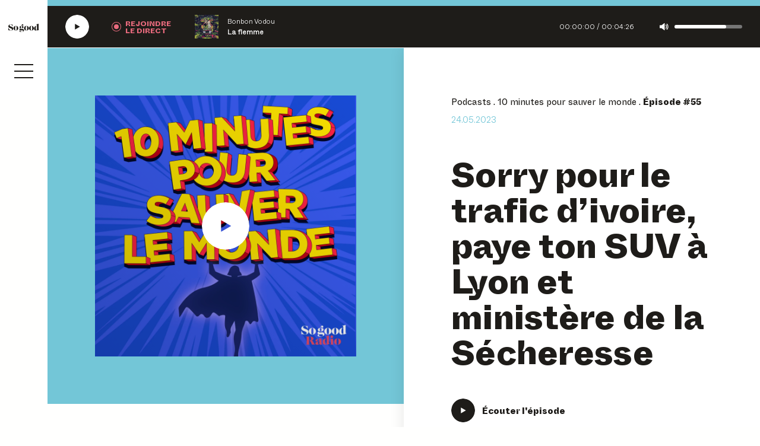

--- FILE ---
content_type: text/html; charset=UTF-8
request_url: https://www.sogoodstories.com/episode/sorry-pour-le-trafic-divoire-paye-ton-suv-a-lyon-et-ministere-de-la-secheresse/
body_size: 31793
content:
<!DOCTYPE html>
<html lang="fr"
      class="no-js ">
<head>
    <meta charset="UTF-8">
    <meta name="viewport"
          content="width=device-width, initial-scale=1, minimum-scale=1.0, maximum-scale=1.0, user-scalable=no">
    <title>Épisode Sorry pour le trafic d&#039;ivoire, paye ton SUV à Lyon et ministère de la Sécheresse</title>
    <link rel="profile" href="http://gmpg.org/xfn/11">

    <link rel="apple-touch-icon" sizes="180x180" href="/apple-touch-icon.png">
    <link rel="icon" type="image/png" sizes="32x32" href="/favicon-32x32.png">
    <link rel="icon" type="image/png" sizes="16x16" href="/favicon-16x16.png">
    <link rel="manifest" href="/site.webmanifest">
    <link rel="mask-icon" href="/safari-pinned-tab.svg" color="#f04c63">
    <meta name="msapplication-TileColor" content="#f04c63">
    <meta name="theme-color" content="#ffffff">
    <meta name="facebook-domain-verification" content="fntz1svpbbdy7casgnq4how3z66n4d"/>
    
	<meta name="description" content="10 minutes pour sauver le monde, c’est le journal d’actu de So good Radio. Votre rendez-vous quotidien qui traite de l’actualité internationale," />
	<meta name="robots" content="index, follow, max-snippet:-1, max-image-preview:large, max-video-preview:-1" />
	<link rel="canonical" href="https://www.sogoodstories.com/episode/sorry-pour-le-trafic-divoire-paye-ton-suv-a-lyon-et-ministere-de-la-secheresse/" />
	<meta property="og:locale" content="fr_FR" />
	<meta property="og:type" content="article" />
	<meta property="og:title" content="Épisode Sorry pour le trafic d&#039;ivoire, paye ton SUV à Lyon et ministère de la Sécheresse" />
	<meta property="og:description" content="10 minutes pour sauver le monde, c’est le journal d’actu de So good Radio. Votre rendez-vous quotidien qui traite de l’actualité internationale," />
	<meta property="og:url" content="https://www.sogoodstories.com/episode/sorry-pour-le-trafic-divoire-paye-ton-suv-a-lyon-et-ministere-de-la-secheresse/" />
	<meta property="og:site_name" content="So good avec Ulule et So Press" />
	<meta name="twitter:card" content="summary_large_image" />
	<script type="application/ld+json" class="yoast-schema-graph">{"@context":"https://schema.org","@graph":[{"@type":"WebSite","@id":"https://www.sogoodstories.com/#website","url":"https://www.sogoodstories.com/","name":"So good avec Ulule et So Press","description":"Radio, Podcast et Magazine","potentialAction":[{"@type":"SearchAction","target":"https://www.sogoodstories.com/?s={search_term_string}","query-input":"required name=search_term_string"}],"inLanguage":"fr-FR"},{"@type":"ImageObject","@id":"https://www.sogoodstories.com/episode/sorry-pour-le-trafic-divoire-paye-ton-suv-a-lyon-et-ministere-de-la-secheresse/#primaryimage","inLanguage":"fr-FR","url":"https://www.sogoodstories.com/wp-content/uploads/2023/01/04-1.png","width":1920,"height":1920},{"@type":"WebPage","@id":"https://www.sogoodstories.com/episode/sorry-pour-le-trafic-divoire-paye-ton-suv-a-lyon-et-ministere-de-la-secheresse/#webpage","url":"https://www.sogoodstories.com/episode/sorry-pour-le-trafic-divoire-paye-ton-suv-a-lyon-et-ministere-de-la-secheresse/","name":"\u00c9pisode Sorry pour le trafic d'ivoire, paye ton SUV \u00e0 Lyon et minist\u00e8re de la S\u00e9cheresse","isPartOf":{"@id":"https://www.sogoodstories.com/#website"},"primaryImageOfPage":{"@id":"https://www.sogoodstories.com/episode/sorry-pour-le-trafic-divoire-paye-ton-suv-a-lyon-et-ministere-de-la-secheresse/#primaryimage"},"datePublished":"2023-05-24T10:59:56+00:00","dateModified":"2023-05-24T10:59:56+00:00","description":"10 minutes pour sauver le monde, c\u2019est le journal d\u2019actu de So good Radio. Votre rendez-vous quotidien qui traite de l\u2019actualit\u00e9 internationale,","breadcrumb":{"@id":"https://www.sogoodstories.com/episode/sorry-pour-le-trafic-divoire-paye-ton-suv-a-lyon-et-ministere-de-la-secheresse/#breadcrumb"},"inLanguage":"fr-FR","potentialAction":[{"@type":"ReadAction","target":["https://www.sogoodstories.com/episode/sorry-pour-le-trafic-divoire-paye-ton-suv-a-lyon-et-ministere-de-la-secheresse/"]}]},{"@type":"BreadcrumbList","@id":"https://www.sogoodstories.com/episode/sorry-pour-le-trafic-divoire-paye-ton-suv-a-lyon-et-ministere-de-la-secheresse/#breadcrumb","itemListElement":[{"@type":"ListItem","position":1,"item":{"@type":"WebPage","@id":"https://www.sogoodstories.com/","url":"https://www.sogoodstories.com/","name":"Home"}},{"@type":"ListItem","position":2,"item":{"@type":"WebPage","@id":"https://www.sogoodstories.com/episode/sorry-pour-le-trafic-divoire-paye-ton-suv-a-lyon-et-ministere-de-la-secheresse/","url":"https://www.sogoodstories.com/episode/sorry-pour-le-trafic-divoire-paye-ton-suv-a-lyon-et-ministere-de-la-secheresse/","name":"Sorry pour le trafic d&rsquo;ivoire, paye ton SUV \u00e0 Lyon et minist\u00e8re de la S\u00e9cheresse"}}]}]}</script>


<link rel="stylesheet" defer type="text/css"  media="none" onload="if(media!='all')media='all'"  href="https://www.sogoodstories.com/wp-content/themes/sogood/generated/659d6a9fa44c8_gutenberg.css"><link rel="stylesheet" type="text/css" href="https://www.sogoodstories.com/wp-content/themes/sogood/generated/659d6a9fa44c8_style.css"><meta property="og:image" content="https://www.sogoodstories.com/wp-content/uploads/2023/01/04-1.png" /><meta name="twitter:image" content="https://www.sogoodstories.com/wp-content/uploads/2023/01/04-1.png" /><meta name="twitter:card" content="summary_large_image" />    <script>    (function (w) {       w.F = w.F || {};       w.F.CONFIG = {         PATH_URL: '/',         GA_UA: null,         ROOT_URL: 'https://www.sogoodstories.com/',         THEME_URL: 'https://www.sogoodstories.com/wp-content/themes/sogood/',         API_URL: 'https://www.sogoodstories.com/wp-admin/admin-ajax.php',         DEBUG: true,         URL_CGU: 'https://www.sogoodstories.com/politique-de-confidentialite/',         DEFAULT_COVER_URL: 'https://www.sogoodstories.com/wp-content/themes/sogood/img/player/default-cover-radio.png',         IS_BOT: /page speed insights|lighthouse|bot|googlebot|crawler|spider|robot|crawling/i.test(navigator.userAgent || ''),         LIVE_RADIO_STREAM_URL: 'https://www.radioking.com/play/so-good-radio'       };       w.F.components = {};       w.F._ = {         wW: w.innerWidth,         wH: w.innerHeight,         scrollTop: 0       };       F.breakpoints = {         SMALL_DESKTOP: 1275,         TABLET: 1024,         TABLET_PORTRAIT: 960,         MOBILE: 767};       w.F.isSmallDesktop = function () {         return F._.wW <= F.breakpoints.SMALL_DESKTOP       };       w.F.isTablet = function () {         return F._.wW <= F.breakpoints.TABLET       };       w.F.isTabletPortrait = function () {         return F._.wW <= F.breakpoints.TABLET_PORTRAIT       };       w.F.isMobile = function () {         return F._.wW <= F.breakpoints.MOBILE       };     })(window);     </script>
    <!-- Google Tag Manager -->
            <script>(function (w, d, s, l, i) {
                w[l] = w[l] || [];
                w[l].push({
                    'gtm.start':
                        new Date().getTime(), event: 'gtm.js'
                });
                var f = d.getElementsByTagName(s)[0],
                    j = d.createElement(s), dl = l != 'dataLayer' ? '&l=' + l : '';
                j.async = true;
                j.src = 'https://www.googletagmanager.com/gtm.js?id=' + i + dl;

                j.addEventListener('load', function() {
                            let scriptEle = document.createElement("script");
            scriptEle.setAttribute("src",  "https://www.sogoodstories.com/wp-content/themes/sogood/generated/659d6a9fa44c8_cmp.js");
            scriptEle.setAttribute("type", "text/javascript");
            scriptEle.setAttribute("async", true);
            document.body.appendChild(scriptEle);
                            });
                f.parentNode.insertBefore(j, f);
            })(window, document, 'script', 'dataLayer', 'GTM-KHG6Q9V');</script>
        <!-- End Google Tag Manager -->
    </head>

<body class="episode-template-default single single-episode postid-10527">
<!-- Google Tag Manager (noscript) -->
<noscript><iframe src="https://www.googletagmanager.com/ns.html?id=GTM-KHG6Q9V"
                  height="0" width="0" style="display:none;visibility:hidden"></iframe></noscript>
<!-- End Google Tag Manager (noscript) -->

<div class="full-wrapper">
    <div class="player-sticky" data-ref="Sticky" data-component="PlayerSticky" :data-state="state" :data-live="isLive"
     data-component-options='{"url":"https:\/\/www.radioking.com\/play\/so-good-radio"}'>
    <div class="top timeline">
        <div class="bar">
            <div class="inner" :style="transform: translateX(-<%= 100 - getProgress * 100 %>%)"></div>
        </div>
    </div>
    <div class="bottom">
        <button aria-label="Écouter la radio SoGood"
                :aria-label="<%= state === 'playing' ? 'Mettre en pause' : 'Écouter' %> <%= isLive ? 'la radio SoGood' : 'le podcast' %>"
                title="Écouter la radio SoGood"
                :title="<%= state === 'playing' ? 'Mettre en pause' : 'Écouter' %> <%= isLive ? 'la radio SoGood' : 'le podcast' %>"
                class="play image-wrapper">
            <span class="player-button-ico image-wrapper -w40">
    <span class="ico -play">
        <svg class=""  width="30" height="30" viewBox="0 0 30 30" fill="none" xmlns="http://www.w3.org/2000/svg"><use href="#ico-play"></use></svg>        <svg class="-hover"  width="40" height="40" viewBox="0 0 40 40" fill="none" xmlns="http://www.w3.org/2000/svg"><use href="#player-ico-play-hover"></use></svg>    </span>

    <span class="loader ratio-wrapper -square" data-ref="loader">
    <svg class="loader-circular full" viewBox="25 25 50 50">
        <circle class="loader-path" cx="50" cy="50" r="20" fill="none" stroke-width="2" stroke-miterlimit="10"/>
    </svg>
</span>
    <span class="ico -pause">
        <svg class=""  width="40" height="40" viewBox="0 0 40 40" fill="none" xmlns="http://www.w3.org/2000/svg"><use href="#player-ico-pause"></use></svg>        <svg class="-hover"  width="40" height="40" viewBox="0 0 40 40" fill="none" xmlns="http://www.w3.org/2000/svg"><use href="#player-ico-pause-hover"></use></svg>    </span>
</span>
        </button>
        <button aria-label="Rejoindre la radio" title="Rejoindre la radio" class="ico-btn live"
                :class="ico-btn live <%= isLive && state !== 'paused' ? 'hide' : '' %>">
                    <span class="label bold no-mobile" aria-hidden="true">
                        Rejoindre <br/> le direct
                    </span>
            <!--<span class="label bold only-mobile" aria-hidden="true">
                        ra-<br/>dio
                    </span>-->
        </button>
        <div class="current">
            <div class="cover bkg-cover ratio-wrapper -square"
                 :style="<%= cover ? 'background-image:url('+cover+')' : '' %>">
            </div>
            <div class="title">
                <span class="episode" :html="surtitle"></span>
                <span class="name" :html="title"></span>
            </div>
        </div>
        <div class="time">
            <span class="current" :html="getCurrentTime"></span>/
            <span class="duration" :html="getDuration"></span>
        </div>
        <button aria-label="Couper le son" title="Couper le son" class="sound image-wrapper"
                :data-muted="<%= muted ? 'true' : 'false' %>">
            <i class="icon">
                <svg class=""  width="15" height="12" viewBox="0 0 15 12" fill="none" xmlns="http://www.w3.org/2000/svg">
    <path class="wave" d="M11.1318 2.83569C10.9167 2.55651 10.5071 2.47675 10.1999 2.68613C9.91313 2.89552 9.83121 3.29435 10.0463 3.59348C10.5685 4.29143 10.845 5.12898 10.845 6.00641C10.845 6.88384 10.5685 7.71142 10.0463 8.41935C9.83121 8.69853 9.89265 9.1173 10.1999 9.32669C10.3228 9.41643 10.4559 9.44634 10.5788 9.44634C10.7733 9.44634 10.9884 9.3566 11.1113 9.17713C11.7974 8.25981 12.1661 7.15305 12.1661 6.00641C12.1865 4.85977 11.8281 3.77295 11.1318 2.83569Z" fill="currentColor"/>
    <path class="wave -big" d="M12.8316 1.14162C12.6063 0.86244 12.1864 0.812586 11.8997 1.04191C11.613 1.27124 11.5618 1.67008 11.7973 1.94926C12.7599 3.10587 13.2617 4.50178 13.2617 5.99741C13.2617 7.49303 12.7599 8.87897 11.7973 10.0456C11.572 10.3247 11.613 10.7335 11.8997 10.9529C12.0226 11.0426 12.1762 11.1025 12.3093 11.1025C12.5039 11.1025 12.6882 11.0127 12.8316 10.8632C13.9581 9.49716 14.5827 7.77221 14.5827 5.99741C14.5827 4.2226 13.9581 2.52756 12.8316 1.14162Z" fill="currentColor"/>
    <path d="M8.32569 0.0450009C8.16184 -0.0247947 7.97751 -0.0148239 7.8239 0.0848842L3.24637 3.46499H0.553097C0.297083 3.46499 0.0820312 3.67438 0.0820312 3.92365V8.08147C0.0820312 8.33074 0.297083 8.54013 0.553097 8.54013H3.23613L7.83414 11.9103C7.90583 11.9701 8.01847 12 8.12088 12C8.19256 12 8.25401 11.99 8.33593 11.9601C8.49978 11.8903 8.59194 11.7208 8.59194 11.5413V0.453804C8.60219 0.2843 8.48954 0.114797 8.32569 0.0450009Z" fill="currentColor"/>
</svg>
            </i>
        </button>
        <div class="range-slider-container no-mobile" :data-volume="<%= volume %>">
            <div class="range-slider"></div>
            <div class="range-slider-bar"></div>
        </div>
    </div>
</div>

    <div class="nav-sticky" data-component="NavSticky" data-ref="NavSticky">
    <a href="https://www.sogoodstories.com/" class="logo image-wrapper"
       title="Revenir à la page d'accueil">
        <svg class=""  width="1280" height="336" fill="none" viewBox="0 0 1280 336" xmlns="http://www.w3.org/2000/svg"><use href="#logo"></use></svg>        <p class="baseline only-mobile">Avec Ulule & So Press.</p>
    </a>
    <svg class="waves-mobile only-mobile"  width="280" height="116" viewBox="0 0 280 116" fill="none" xmlns="http://www.w3.org/2000/svg"><use href="#waves-sticky-mobile"></use></svg>
    <button class="nav-burger trigger-js" data-trigger-component="Menu" data-trigger-action="toggle" aria-label="Ouvrir le menu">
    <i></i><i></i><i></i></button></div>
    <div class="nav-menu" data-component="NavMenu" data-ref="Menu">
    <script type="text/template">
        <div class="bkg"></div>

        <div class="wrapper full">
            <div class="scroller">

                <div class="content">
                    <nav class="main-menu title-1">
                        <ul id="menu-main-menu" class=""><li class="menu-item menu-item-type-post_type menu-item-object-page menu-item-10894"><a href="https://www.sogoodstories.com/radio/">Radio</a></li>
<li class="menu-item menu-item-type-post_type menu-item-object-page menu-item-1265"><a href="https://www.sogoodstories.com/podcasts/">Podcasts</a></li>
<li class="menu-item menu-item-type-post_type menu-item-object-page current_page_parent menu-item-1961"><a href="https://www.sogoodstories.com/actualites/">Actualités</a></li>
<li class="menu-item menu-item-type-post_type menu-item-object-page menu-item-10895"><a href="https://www.sogoodstories.com/magazine/">Magazine</a></li>
<li class="menu-item menu-item-type-custom menu-item-object-custom menu-item-10896"><a target="_blank" rel="noopener" href="https://www.sogoodfestival.com/">Festival</a></li>
</ul>                    </nav>

                    <nav class="bottom-menu title-4">
                        <ul id="menu-main-menu-bis" class=""><li class="menu-item menu-item-type-post_type menu-item-object-page menu-item-2041"><a href="https://www.sogoodstories.com/a-propos/">À propos</a></li>
<li class="menu-item menu-item-type-post_type menu-item-object-page menu-item-1967"><a href="https://www.sogoodstories.com/newsletter/">Newsletter</a></li>
<li class="menu-item menu-item-type-custom menu-item-object-custom menu-item-9660"><a target="_blank" rel="noopener" href="https://abonnement.sopress.net/common/product-article/1395">S&rsquo;abonner</a></li>
<li class="menu-item menu-item-type-post_type menu-item-object-page menu-item-12050"><a href="https://www.sogoodstories.com/les-optimistes/">Les Optimistes de la Transition</a></li>
<li class="menu-item menu-item-type-post_type menu-item-object-page menu-item-11453"><a href="https://www.sogoodstories.com/ils-s-engagent/">Ils s’engagent avec nous</a></li>
<li class="-black menu-item menu-item-type-custom menu-item-object-custom menu-item-10897"><a target="_blank" rel="noopener" href="https://creons-ensemble-so-good.webflow.io/">Le studio</a></li>
</ul>                    </nav>

                </div>

            </div>

            <div class="nav-sticky" data-component="NavSticky" data-ref="NavSticky">
    <a href="https://www.sogoodstories.com/" class="logo image-wrapper"
       title="Revenir à la page d'accueil">
        <svg class=""  width="1280" height="336" fill="none" viewBox="0 0 1280 336" xmlns="http://www.w3.org/2000/svg"><use href="#logo"></use></svg>        <p class="baseline only-mobile">Avec Ulule & So Press.</p>
    </a>
    <svg class="waves-mobile only-mobile"  width="280" height="116" viewBox="0 0 280 116" fill="none" xmlns="http://www.w3.org/2000/svg"><use href="#waves-sticky-mobile"></use></svg>
    <button class="nav-burger trigger-js" data-trigger-component="Menu" data-trigger-action="toggle" aria-label="Ouvrir le menu">
    <i></i><i></i><i></i></button></div>

            <button class="close trigger-js image-wrapper" data-trigger-component="Menu" data-trigger-action="toggle">
                <svg class=""  width="19" height="19" viewBox="0 0 19 19" fill="none" xmlns="http://www.w3.org/2000/svg"><use href="#ico-close"></use></svg>            </button>
        </div>

    </script>
</div>    <div class="form-search -overlay" data-component="FormSearch" data-ref="FormSearch" :data-state="state" data-component-options='{"isLazy" : true}'>
        <script type="text/template">
             <div class="wrapper -large -big-padded -left">
                              <button class="close trigger-js image-wrapper" data-trigger-component="FormSearch" data-trigger-action="toggle">
                     <svg class=""  width="19" height="19" viewBox="0 0 19 19" fill="none" xmlns="http://www.w3.org/2000/svg"><use href="#ico-close"></use></svg>                 </button>
                          <form action="/" class="form">
                 <div class="inline-form">
                     <input type="text" name="s" placeholder="Recherchez par mots-clés..." value="" />
                     <button class="btn ico-btn -square -loader" type="submit">
                         <i class="ico image-wrapper">
                             <svg class=""  width="16" height="16" viewBox="0 0 16 16" fill="none" xmlns="http://www.w3.org/2000/svg"><use href="#ico-search"></use></svg>                         </i>
                         <span class="loader ratio-wrapper -square" data-ref="loader">
    <svg class="loader-circular full" viewBox="25 25 50 50">
        <circle class="loader-path" cx="50" cy="50" r="20" fill="none" stroke-width="2" stroke-miterlimit="10"/>
    </svg>
</span>                     </button>
                 </div>
             </form>
         </div>
                     <div class="search-results-wrapper"></div>
                 </script>
    </div>
    <main id="page">

        <div id="loader"></div>

        <div id="content">
            <div class="page-item -episode">

        <div class="wrapper -larger -left single-top">
        <div class="grid -equal-cols">
            <div class="col" data-component="StickyElement">
                <div class="sticky-element">
                    <div class="padded-cell image-cell"
                         style="--program-color: #73C6D7">
                        <div class="image -episode ratio-wrapper -square "
     data-component="LazyImage"
     data-component-options='{}'>
        <div class="full bkg-cover"  data-bkg-desktop="https://www.sogoodstories.com/wp-content/uploads/2023/01/04-1.png" ></div>

            <button class="player-button" :data-state="state" aria-label="Écouter Sorry pour le trafic d&#039;ivoire, paye ton SUV à Lyon et ministère de la Sécheresse" data-component="PlayerButton" data-component-options='{"title":"Sorry pour le trafic d\u0027ivoire, paye ton SUV \u00e0 Lyon et minist\u00e8re de la S\u00e9cheresse","surtitle":"10 minutes pour sauver le monde <span>#55<\/span>","url":"https:\/\/open.acast.com\/public\/streams\/63cac821b2acc300100793ae\/episodes\/646ded75b160e00011057225.mp3","cover":"https:\/\/www.sogoodstories.com\/wp-content\/uploads\/2023\/01\/04-1.png","cover_big":"https:\/\/www.sogoodstories.com\/wp-content\/uploads\/2023\/01\/04-1.png"}'>

    <span class="player-button-ico image-wrapper -center -w80 -no-loading">
    <span class="ico -play">
        <svg class=""  width="30" height="30" viewBox="0 0 30 30" fill="none" xmlns="http://www.w3.org/2000/svg"><use href="#ico-play"></use></svg>        <svg class="-hover"  width="40" height="40" viewBox="0 0 40 40" fill="none" xmlns="http://www.w3.org/2000/svg"><use href="#player-ico-play-hover"></use></svg>    </span>

    <span class="loader ratio-wrapper -square" data-ref="loader">
    <svg class="loader-circular full" viewBox="25 25 50 50">
        <circle class="loader-path" cx="50" cy="50" r="20" fill="none" stroke-width="2" stroke-miterlimit="10"/>
    </svg>
</span>
    <span class="ico -pause">
        <svg class=""  width="40" height="40" viewBox="0 0 40 40" fill="none" xmlns="http://www.w3.org/2000/svg"><use href="#player-ico-pause"></use></svg>        <svg class="-hover"  width="40" height="40" viewBox="0 0 40 40" fill="none" xmlns="http://www.w3.org/2000/svg"><use href="#player-ico-pause-hover"></use></svg>    </span>
</span>

</button>
    </div>
                    </div>
                </div>
            </div>

            <div class="padded-cell content-cell">
                <ul class="nav-breadcrumb  ellipsis -one-line " itemscope itemtype="https://schema.org/BreadcrumbList">
            <li itemprop="itemListElement" itemscope itemtype="https://schema.org/ListItem">
            <a itemscope itemtype="https://schema.org/WebPage" itemprop="item" itemid="https://www.sogoodstories.com/podcasts/" tabindex="-1" href="https://www.sogoodstories.com/podcasts/"><span itemprop="name">Podcasts</span></a>            <meta itemprop="position" content="1" />
        </li>
            <li itemprop="itemListElement" itemscope itemtype="https://schema.org/ListItem">
            <a itemscope itemtype="https://schema.org/WebPage" itemprop="item" itemid="https://www.sogoodstories.com/podcasts/10-minutes-pour-sauver-le-monde/" tabindex="-1" href="https://www.sogoodstories.com/podcasts/10-minutes-pour-sauver-le-monde/"><span itemprop="name">10 minutes pour sauver le monde</span></a>            <meta itemprop="position" content="2" />
        </li>
            <li itemprop="itemListElement" itemscope itemtype="https://schema.org/ListItem">
            <span itemprop="name">Épisode #55</span>            <meta itemprop="position" content="3" />
        </li>
    </ul>
                                <p class="date">24.05.2023</p>

                <h1>Sorry pour le trafic d&rsquo;ivoire, paye ton SUV à Lyon et ministère de la Sécheresse</h1>


                <div class="common-links -top">
    <div class="links">
        <button aria-label="Écouter Sorry pour le trafic d&#039;ivoire, paye ton SUV à Lyon et ministère de la Sécheresse"
        class="player-button-button-w-label link -play" :data-state="state"
        data-component="PlayerButton" data-ref="playerButton" data-component-options='{"title":"Sorry pour le trafic d\u0027ivoire, paye ton SUV \u00e0 Lyon et minist\u00e8re de la S\u00e9cheresse","surtitle":"10 minutes pour sauver le monde <span>#55<\/span>","url":"https:\/\/open.acast.com\/public\/streams\/63cac821b2acc300100793ae\/episodes\/646ded75b160e00011057225.mp3","cover":"https:\/\/www.sogoodstories.com\/wp-content\/uploads\/2023\/01\/04-1.png","cover_big":"https:\/\/www.sogoodstories.com\/wp-content\/uploads\/2023\/01\/04-1.png"}'>
    <span class="player-button-ico image-wrapper -w40 -no-loading">
    <span class="ico -play">
        <svg class=""  width="30" height="30" viewBox="0 0 30 30" fill="none" xmlns="http://www.w3.org/2000/svg"><use href="#ico-play"></use></svg>        <svg class="-hover"  width="40" height="40" viewBox="0 0 40 40" fill="none" xmlns="http://www.w3.org/2000/svg"><use href="#player-ico-play-hover"></use></svg>    </span>

    <span class="loader ratio-wrapper -square" data-ref="loader">
    <svg class="loader-circular full" viewBox="25 25 50 50">
        <circle class="loader-path" cx="50" cy="50" r="20" fill="none" stroke-width="2" stroke-miterlimit="10"/>
    </svg>
</span>
    <span class="ico -pause">
        <svg class=""  width="40" height="40" viewBox="0 0 40 40" fill="none" xmlns="http://www.w3.org/2000/svg"><use href="#player-ico-pause"></use></svg>        <svg class="-hover"  width="40" height="40" viewBox="0 0 40 40" fill="none" xmlns="http://www.w3.org/2000/svg"><use href="#player-ico-pause-hover"></use></svg>    </span>
</span>

    <span class="label">Écouter l'épisode</span>
</button>
    </div>
            <div class="platforms">
            <p class="body">Ou sur votre plateforme préférée :</p>
            <div class="all-links inline-list">
                                    <a target="_blank" rel="noopener nofollow" href="https://open.spotify.com/show/2taDRmHcJepbPiaE0R6a0m?si=bd3a888a3a934046"
                       title="Ecouter sur Spotify"
                       class="btn ico-btn -fixed-size"><i><svg class=""  width="30" height="30" viewBox="0 0 30 30" fill="none" xmlns="http://www.w3.org/2000/svg">
<path d="M15.0003 0C6.71603 0 0 6.71585 0 15.0001C0 23.2847 6.71603 30 15.0003 30C23.2854 30 30.0007 23.2847 30.0007 15.0001C30.0007 6.71638 23.2854 0.000716487 15.0001 0.000716487L15.0003 0ZM21.8793 21.6344C21.6106 22.0751 21.0338 22.2148 20.5932 21.9443C17.0713 19.7931 12.6376 19.3058 7.41622 20.4988C6.91306 20.6134 6.41152 20.2982 6.29688 19.7948C6.1817 19.2915 6.4957 18.79 7.00011 18.6753C12.7141 17.3699 17.6155 17.932 21.5694 20.3483C22.0101 20.6188 22.1498 21.1938 21.8793 21.6344ZM23.7153 17.5501C23.3768 18.1003 22.6567 18.2741 22.1068 17.9356C18.0747 15.4572 11.9285 14.7395 7.15935 16.1871C6.54084 16.374 5.88758 16.0254 5.69986 15.408C5.51357 14.7894 5.86233 14.1374 6.47976 13.9494C11.9274 12.2964 18.6999 13.0971 23.3302 15.9425C23.8801 16.281 24.0538 17.0009 23.7153 17.5501ZM23.8729 13.297C19.0384 10.4255 11.0621 10.1614 6.44627 11.5624C5.70506 11.7872 4.92122 11.3687 4.6966 10.6275C4.47198 9.88596 4.89005 9.10266 5.6318 8.87732C10.9304 7.2688 19.7388 7.57958 25.3048 10.8839C25.973 11.2795 26.1915 12.1406 25.7956 12.8064C25.4016 13.4731 24.5382 13.6929 23.8736 13.297H23.8729Z" fill="#1ED760"/>
</svg>
</i></a>
                                    <a target="_blank" rel="noopener nofollow" href="https://podcasts.apple.com/us/podcast/10-minutes-pour-sauver-le-monde/id1675865001"
                       title="Ecouter sur Apple Podcast"
                       class="btn ico-btn -fixed-size"><i><svg class=""  width="28" height="30" viewBox="0 0 28 30" fill="none" xmlns="http://www.w3.org/2000/svg">
<path d="M16.9646 19.125C16.9128 18.6595 16.7577 18.3233 16.4473 18.013C15.8654 17.4052 14.8439 17.0043 13.6413 17.0043C12.4387 17.0043 11.4172 17.3923 10.8353 18.013C10.5379 18.3362 10.3698 18.6595 10.318 19.125C10.2146 20.0302 10.2792 20.8061 10.3827 22.0604C10.4861 23.25 10.6801 24.8405 10.9258 26.444C11.1068 27.5948 11.2491 28.2155 11.3784 28.6552C11.5982 29.3793 12.387 30 13.6413 30C14.8956 30 15.6973 29.3664 15.9042 28.6552C16.0335 28.2155 16.1758 27.5948 16.3568 26.444C16.6025 24.8276 16.7965 23.25 16.8999 22.0604C17.0163 20.8061 17.068 20.0302 16.9646 19.125Z" fill="url(#paint0_linear_1930_8834)"/>
<path d="M16.8269 12.5302C16.8269 14.2888 15.4045 15.7112 13.6459 15.7112C11.8873 15.7112 10.4648 14.2888 10.4648 12.5302C10.4648 10.7716 11.8873 9.34918 13.6459 9.34918C15.4045 9.34918 16.8269 10.7845 16.8269 12.5302Z" fill="url(#paint1_linear_1930_8834)"/>
<path d="M13.6046 2.04229e-05C6.18218 0.0258825 0.104603 6.05174 0.0011546 13.4741C-0.0764316 19.4871 3.76408 24.6336 9.13046 26.5216C9.25977 26.5733 9.38908 26.4569 9.37615 26.3276C9.31149 25.8621 9.23391 25.3966 9.18218 24.931C9.15632 24.7629 9.05287 24.6336 8.91063 24.556C4.66925 22.7069 1.70805 18.4526 1.75977 13.5259C1.82443 7.06036 7.10029 1.79743 13.5529 1.74571C20.1606 1.69398 25.5529 7.04743 25.5529 13.6423C25.5529 18.5172 22.6046 22.7069 18.402 24.556C18.2468 24.6207 18.1434 24.7629 18.1305 24.931C18.0658 25.3966 18.0011 25.8621 17.9365 26.3276C17.9106 26.4698 18.0529 26.5733 18.1822 26.5216C23.4968 24.6595 27.3115 19.5905 27.3115 13.6423C27.2856 6.11639 21.1434 -0.0129106 13.6046 2.04229e-05Z" fill="url(#paint2_linear_1930_8834)"/>
<path d="M13.2965 4.52586C8.46028 4.7069 4.58097 8.70258 4.51632 13.5388C4.47753 16.7198 6.06804 19.5388 8.51201 21.2069C8.62839 21.2845 8.79649 21.194 8.79649 21.0517C8.7577 20.4957 8.7577 20.0043 8.78356 19.4871C8.79649 19.319 8.73183 19.1638 8.60252 19.0474C7.11545 17.6509 6.21028 15.6595 6.26201 13.4612C6.36546 9.58189 9.48183 6.42672 13.3611 6.27155C17.5767 6.10345 21.0422 9.49138 21.0422 13.6552C21.0422 15.7759 20.137 17.6896 18.7017 19.0474C18.5853 19.1638 18.5206 19.319 18.5206 19.4871C18.5465 19.9914 18.5336 20.4827 18.5077 21.0388C18.4948 21.181 18.6629 21.2845 18.7922 21.194C21.1973 19.5517 22.7879 16.7715 22.7879 13.6422C22.8008 8.49569 18.4948 4.31897 13.2965 4.52586Z" fill="url(#paint3_linear_1930_8834)"/>
<defs>
<linearGradient id="paint0_linear_1930_8834" x1="13.6429" y1="17.0043" x2="13.6429" y2="30" gradientUnits="userSpaceOnUse">
<stop stop-color="#F452FF"/>
<stop offset="1" stop-color="#832BC1"/>
</linearGradient>
<linearGradient id="paint1_linear_1930_8834" x1="13.6459" y1="9.34918" x2="13.6459" y2="15.7112" gradientUnits="userSpaceOnUse">
<stop stop-color="#F452FF"/>
<stop offset="1" stop-color="#832BC1"/>
</linearGradient>
<linearGradient id="paint2_linear_1930_8834" x1="13.6557" y1="0" x2="13.6557" y2="26.5351" gradientUnits="userSpaceOnUse">
<stop stop-color="#F452FF"/>
<stop offset="1" stop-color="#832BC1"/>
</linearGradient>
<linearGradient id="paint3_linear_1930_8834" x1="13.6518" y1="4.51849" x2="13.6518" y2="21.2354" gradientUnits="userSpaceOnUse">
<stop stop-color="#F452FF"/>
<stop offset="1" stop-color="#832BC1"/>
</linearGradient>
</defs>
</svg>
</i></a>
                                    <a target="_blank" rel="noopener nofollow" href="https://deezer.page.link/HFsCMWaNp1dVhx3M6"
                       title="Ecouter sur Deezer"
                       class="btn ico-btn -fixed-size"><i><svg class=""  width="30" height="20" viewBox="0 0 30 20" fill="none" xmlns="http://www.w3.org/2000/svg">
<path d="M29.9987 0H23.5117V3.76174H29.9987V0Z" fill="#40AB5D"/>
<path d="M29.9987 5.21545H23.5117V8.97719H29.9987V5.21545Z" fill="url(#paint0_linear_1930_8842)"/>
<path d="M29.9987 10.4309H23.5117V14.1926H29.9987V10.4309Z" fill="url(#paint1_linear_1930_8842)"/>
<path d="M6.48695 15.6464H0V19.4082H6.48695V15.6464Z" fill="url(#paint2_linear_1930_8842)"/>
<path d="M14.319 15.6464H7.83203V19.4082H14.319V15.6464Z" fill="url(#paint3_linear_1930_8842)"/>
<path d="M22.1666 15.6464H15.6797V19.4082H22.1666V15.6464Z" fill="url(#paint4_linear_1930_8842)"/>
<path d="M29.9987 15.6464H23.5117V19.4082H29.9987V15.6464Z" fill="url(#paint5_linear_1930_8842)"/>
<path d="M22.1666 10.4309H15.6797V14.1926H22.1666V10.4309Z" fill="url(#paint6_linear_1930_8842)"/>
<path d="M14.319 10.4309H7.83203V14.1926H14.319V10.4309Z" fill="url(#paint7_linear_1930_8842)"/>
<path d="M14.319 5.21545H7.83203V8.97719H14.319V5.21545Z" fill="url(#paint8_linear_1930_8842)"/>
<defs>
<linearGradient id="paint0_linear_1930_8842" x1="26.787" y1="9.00968" x2="26.727" y2="5.16021" gradientUnits="userSpaceOnUse">
<stop stop-color="#358C7B"/>
<stop offset="0.5256" stop-color="#33A65E"/>
</linearGradient>
<linearGradient id="paint1_linear_1930_8842" x1="23.4164" y1="13.9995" x2="30.0723" y2="10.5778" gradientUnits="userSpaceOnUse">
<stop stop-color="#222B90"/>
<stop offset="1" stop-color="#367B99"/>
</linearGradient>
<linearGradient id="paint2_linear_1930_8842" x1="0.00118634" y1="17.5288" x2="6.48271" y2="17.5288" gradientUnits="userSpaceOnUse">
<stop stop-color="#FF9900"/>
<stop offset="1" stop-color="#FF8000"/>
</linearGradient>
<linearGradient id="paint3_linear_1930_8842" x1="7.83926" y1="17.5288" x2="14.3208" y2="17.5288" gradientUnits="userSpaceOnUse">
<stop stop-color="#FF8000"/>
<stop offset="1" stop-color="#CC1953"/>
</linearGradient>
<linearGradient id="paint4_linear_1930_8842" x1="15.6778" y1="17.5288" x2="22.1594" y2="17.5288" gradientUnits="userSpaceOnUse">
<stop stop-color="#CC1953"/>
<stop offset="1" stop-color="#241284"/>
</linearGradient>
<linearGradient id="paint5_linear_1930_8842" x1="23.5082" y1="17.5288" x2="29.9898" y2="17.5288" gradientUnits="userSpaceOnUse">
<stop stop-color="#222B90"/>
<stop offset="1" stop-color="#3559A6"/>
</linearGradient>
<linearGradient id="paint6_linear_1930_8842" x1="15.422" y1="13.326" x2="22.4053" y2="11.2657" gradientUnits="userSpaceOnUse">
<stop stop-color="#CC1953"/>
<stop offset="1" stop-color="#241284"/>
</linearGradient>
<linearGradient id="paint7_linear_1930_8842" x1="7.60855" y1="11.0603" x2="14.5369" y2="13.6046" gradientUnits="userSpaceOnUse">
<stop offset="0.00266984" stop-color="#FFCC00"/>
<stop offset="0.9999" stop-color="#CE1938"/>
</linearGradient>
<linearGradient id="paint8_linear_1930_8842" x1="8.38404" y1="4.63084" x2="13.7318" y2="9.60971" gradientUnits="userSpaceOnUse">
<stop offset="0.00266984" stop-color="#FFD100"/>
<stop offset="1" stop-color="#FD5A22"/>
</linearGradient>
</defs>
</svg>
</i></a>
                                    <a target="_blank" rel="noopener nofollow" href="https://music.amazon.fr/podcasts/efe316ae-bbd4-4762-bcf3-21f32f6e5e5f/10-minutes-pour-sauver-le-monde"
                       title="Ecouter sur Amazon Music"
                       class="btn ico-btn -fixed-size"><i><svg class=""  width="30" height="18" viewBox="0 0 30 18" fill="none" xmlns="http://www.w3.org/2000/svg">
<path d="M19.9424 7.583C19.7401 7.7178 19.4368 7.81891 19.0661 7.81891C18.4932 7.81891 17.9539 7.75151 17.4147 7.583C17.2799 7.54929 17.1788 7.51559 17.1114 7.51559C17.0103 7.51559 16.9766 7.583 16.9766 7.71781V8.05483C16.9766 8.15594 17.0103 8.22334 17.044 8.29074C17.0777 8.32445 17.1451 8.39185 17.2462 8.42555C17.7854 8.66147 18.3921 8.76258 19.0661 8.76258C19.7739 8.76258 20.3131 8.59406 20.7512 8.25704C21.1893 7.92002 21.3916 7.48189 21.3916 6.90895C21.3916 6.50452 21.2905 6.2012 21.0882 5.93158C20.886 5.69567 20.549 5.45975 20.0772 5.29124L19.1335 4.92052C18.7628 4.78571 18.4932 4.6509 18.3921 4.51609C18.2572 4.38128 18.1898 4.24647 18.1898 4.01055C18.1898 3.50502 18.5606 3.2354 19.3357 3.2354C19.7739 3.2354 20.212 3.30281 20.6164 3.43762C20.7512 3.47132 20.8523 3.50502 20.886 3.50502C20.9871 3.50502 21.0545 3.43761 21.0545 3.30281V2.96578C21.0545 2.86468 21.0208 2.79727 20.9871 2.72987C20.9534 2.66246 20.886 2.62876 20.7849 2.59506C20.2794 2.42655 19.7739 2.32544 19.2683 2.32544C18.628 2.32544 18.0887 2.49395 17.6843 2.79727C17.2799 3.10059 17.0777 3.53872 17.0777 4.04426C17.0777 4.81941 17.5158 5.39235 18.3921 5.72937L19.4031 6.10009C19.7401 6.2349 19.9424 6.33601 20.0772 6.47082C20.212 6.60563 20.2457 6.74044 20.2457 6.94265C20.2457 7.21227 20.1446 7.44819 19.9424 7.583Z" fill="url(#paint0_linear_1930_8856)"/>
<path d="M14.6502 2.72987V7.21228C14.0773 7.583 13.5043 7.78522 12.9314 7.78522C12.5607 7.78522 12.291 7.68411 12.1225 7.4819C11.954 7.27968 11.8866 6.97636 11.8866 6.53823V2.72987C11.8866 2.56136 11.8192 2.49396 11.6507 2.49396H10.9429C10.7744 2.49396 10.707 2.56136 10.707 2.72987V6.90896C10.707 7.4819 10.8418 7.95373 11.1452 8.25705C11.4485 8.56037 11.8866 8.72888 12.4596 8.72888C13.2347 8.72888 14.0099 8.45926 14.7513 7.92002L14.8187 8.32445C14.8187 8.42556 14.8524 8.45926 14.9198 8.49296C14.9535 8.52667 15.0209 8.52667 15.122 8.52667H15.6276C15.7961 8.52667 15.8635 8.45926 15.8635 8.29075V2.72987C15.8635 2.56136 15.7961 2.49396 15.6276 2.49396H14.9198C14.7176 2.49396 14.6502 2.59506 14.6502 2.72987Z" fill="url(#paint1_linear_1930_8856)"/>
<path d="M8.24525 8.56036H8.953C9.12151 8.56036 9.18892 8.49296 9.18892 8.32445V4.11166C9.18892 3.53872 9.05411 3.10059 8.75079 2.79727C8.44747 2.49395 8.04304 2.32544 7.4701 2.32544C6.69495 2.32544 5.88609 2.59506 5.11094 3.168C4.84132 2.59506 4.33579 2.32544 3.59434 2.32544C2.85289 2.32544 2.11144 2.59506 1.36999 3.10059L1.30258 2.72987C1.30258 2.62876 1.26888 2.59506 1.20148 2.56136C1.16777 2.52765 1.10037 2.52765 1.03297 2.52765H0.493729C0.325217 2.52765 0.257812 2.59506 0.257812 2.76357V8.35815C0.257812 8.52666 0.325217 8.59406 0.493729 8.59406H1.20148C1.36999 8.59406 1.43739 8.52666 1.43739 8.35815V3.80834C2.01033 3.47132 2.58327 3.2691 3.18991 3.2691C3.52693 3.2691 3.76285 3.37021 3.89766 3.57242C4.03247 3.77464 4.13358 4.04426 4.13358 4.44868V8.32445C4.13358 8.49296 4.20098 8.56036 4.36949 8.56036H5.07724C5.24575 8.56036 5.31315 8.49296 5.31315 8.32445V4.17907V3.97685C5.31315 3.90945 5.31315 3.84204 5.31315 3.80834C5.9198 3.43761 6.49274 3.2691 7.06567 3.2691C7.4027 3.2691 7.63861 3.37021 7.77342 3.57242C7.90823 3.77464 8.00934 4.04426 8.00934 4.44868V8.32445C8.00934 8.49296 8.07674 8.56036 8.24525 8.56036Z" fill="url(#paint2_linear_1930_8856)"/>
<path d="M26.6133 13.0428C22.9397 14.5931 18.9291 15.3682 15.2893 15.3682C9.89694 15.3682 4.67308 13.8853 0.460296 11.4251C0.392891 11.3914 0.325487 11.3577 0.258082 11.3577C0.0221664 11.3577 -0.112643 11.6273 0.123273 11.8632C4.03274 15.4019 9.22289 17.5252 14.9523 17.5252C19.064 17.5252 23.816 16.2445 27.0851 13.8179C27.658 13.4135 27.1862 12.8069 26.6133 13.0428Z" fill="url(#paint3_linear_1930_8856)"/>
<path d="M26.5132 3.84203C26.8166 3.50501 27.2884 3.3365 27.9624 3.3365C28.2995 3.3365 28.6365 3.3702 28.9398 3.47131C29.0409 3.50501 29.0746 3.50501 29.142 3.50501C29.2431 3.50501 29.3105 3.4376 29.3105 3.26909V2.93207C29.3105 2.83096 29.2768 2.72986 29.2431 2.69615C29.2094 2.66245 29.142 2.59505 29.0746 2.56134C28.6365 2.46024 28.1984 2.35913 27.7939 2.35913C26.8503 2.35913 26.1425 2.62875 25.6033 3.20169C25.0977 3.74092 24.8281 4.54978 24.8281 5.56085C24.8281 6.57192 25.064 7.34707 25.5696 7.88631C26.0751 8.42554 26.7829 8.69516 27.7265 8.69516C28.2321 8.69516 28.7039 8.62776 29.0746 8.45924C29.1757 8.42554 29.2431 8.39184 29.2768 8.32444C29.3105 8.29073 29.3105 8.18963 29.3105 8.08852V7.7515C29.3105 7.58298 29.2431 7.51558 29.142 7.51558C29.1083 7.51558 29.0409 7.51558 28.9735 7.54928C28.6028 7.65039 28.2321 7.71779 27.895 7.71779C27.2547 7.71779 26.7829 7.54928 26.4795 7.21226C26.1762 6.87524 26.0414 6.336 26.0414 5.62825V5.45974C26.0751 4.71829 26.2099 4.17905 26.5132 3.84203Z" fill="url(#paint4_linear_1930_8856)"/>
<path d="M28.0273 16.2108C29.7798 14.7279 30.2516 11.661 29.8809 11.1892C29.7124 10.9869 28.9035 10.7847 27.8925 10.7847C26.814 10.7847 25.5333 11.0206 24.5559 11.6947C24.2526 11.8969 24.32 12.1665 24.6234 12.1328C25.6681 11.998 28.0273 11.7284 28.4654 12.2676C28.8698 12.8069 27.9936 15.0312 27.5892 16.0086C27.488 16.3119 27.724 16.413 28.0273 16.2108Z" fill="url(#paint5_linear_1930_8856)"/>
<path d="M23.3421 2.49396H22.6344C22.4658 2.49396 22.3984 2.56136 22.3984 2.72987V8.32445C22.3984 8.49296 22.4658 8.56037 22.6344 8.56037H23.3421C23.5106 8.56037 23.578 8.49296 23.578 8.32445V2.72987C23.578 2.59506 23.5106 2.49396 23.3421 2.49396Z" fill="url(#paint6_linear_1930_8856)"/>
<path d="M23.5449 0.202214C23.41 0.0674047 23.2078 0 22.9719 0C22.736 0 22.5675 0.0674047 22.4327 0.202214C22.2979 0.337023 22.2305 0.505534 22.2305 0.707748C22.2305 0.909962 22.2979 1.11218 22.4327 1.21328C22.5675 1.34809 22.736 1.4155 22.9719 1.4155C23.2078 1.4155 23.3763 1.34809 23.5112 1.21328C23.646 1.07847 23.7134 0.909962 23.7134 0.707748C23.7134 0.505534 23.6797 0.303321 23.5449 0.202214Z" fill="url(#paint7_linear_1930_8856)"/>
<defs>
<linearGradient id="paint0_linear_1930_8856" x1="6.47271" y1="18.2293" x2="25.6115" y2="-0.909544" gradientUnits="userSpaceOnUse">
<stop stop-color="#0C6CB3"/>
<stop offset="0.2911" stop-color="#1E84C4"/>
<stop offset="0.8873" stop-color="#4CC0EF"/>
<stop offset="1" stop-color="#4CC0EF"/>
</linearGradient>
<linearGradient id="paint1_linear_1930_8856" x1="3.51548" y1="15.2729" x2="22.6543" y2="-3.86586" gradientUnits="userSpaceOnUse">
<stop stop-color="#0C6CB3"/>
<stop offset="0.2911" stop-color="#1E84C4"/>
<stop offset="0.8873" stop-color="#4CC0EF"/>
<stop offset="1" stop-color="#4CC0EF"/>
</linearGradient>
<linearGradient id="paint2_linear_1930_8856" x1="-0.754602" y1="11.0044" x2="18.3842" y2="-8.13444" gradientUnits="userSpaceOnUse">
<stop stop-color="#0C6CB3"/>
<stop offset="0.2911" stop-color="#1E84C4"/>
<stop offset="0.8873" stop-color="#4CC0EF"/>
<stop offset="1" stop-color="#4CC0EF"/>
</linearGradient>
<linearGradient id="paint3_linear_1930_8856" x1="7.23141" y1="18.9901" x2="26.3702" y2="-0.148679" gradientUnits="userSpaceOnUse">
<stop stop-color="#0C6CB3"/>
<stop offset="0.2911" stop-color="#1E84C4"/>
<stop offset="0.8873" stop-color="#4CC0EF"/>
<stop offset="1" stop-color="#4CC0EF"/>
</linearGradient>
<linearGradient id="paint4_linear_1930_8856" x1="10.7224" y1="22.48" x2="29.8612" y2="3.34122" gradientUnits="userSpaceOnUse">
<stop stop-color="#0C6CB3"/>
<stop offset="0.2911" stop-color="#1E84C4"/>
<stop offset="0.8873" stop-color="#4CC0EF"/>
<stop offset="1" stop-color="#4CC0EF"/>
</linearGradient>
<linearGradient id="paint5_linear_1930_8856" x1="14.2343" y1="25.9945" x2="33.3731" y2="6.85572" gradientUnits="userSpaceOnUse">
<stop stop-color="#0C6CB3"/>
<stop offset="0.2911" stop-color="#1E84C4"/>
<stop offset="0.8873" stop-color="#4CC0EF"/>
<stop offset="1" stop-color="#4CC0EF"/>
</linearGradient>
<linearGradient id="paint6_linear_1930_8856" x1="8.37601" y1="20.1368" x2="27.5148" y2="0.997965" gradientUnits="userSpaceOnUse">
<stop stop-color="#0C6CB3"/>
<stop offset="0.2911" stop-color="#1E84C4"/>
<stop offset="0.8873" stop-color="#4CC0EF"/>
<stop offset="1" stop-color="#4CC0EF"/>
</linearGradient>
<linearGradient id="paint7_linear_1930_8856" x1="5.9658" y1="17.726" x2="25.1046" y2="-1.41278" gradientUnits="userSpaceOnUse">
<stop stop-color="#0C6CB3"/>
<stop offset="0.2911" stop-color="#1E84C4"/>
<stop offset="0.8873" stop-color="#4CC0EF"/>
<stop offset="1" stop-color="#4CC0EF"/>
</linearGradient>
</defs>
</svg>
</i></a>
                            </div>
        </div>
    
    <div class="btns">
                <div class="link -share share" data-component="Share"
     data-component-options='{"title":"Sorry pour le trafic d&rsquo;ivoire, paye ton SUV à Lyon et ministère de la Sécheresse", "url":"https://www.sogoodstories.com/episode/sorry-pour-le-trafic-divoire-paye-ton-suv-a-lyon-et-ministere-de-la-secheresse/", "text" : "Ecoute ce podcast.", "postId": "10527" }'">
<button data-type="share" data-component="PointedBtn" aria-label="Partager cet épisodet" title="Partager cet épisode"
        data-title="Sorry pour le trafic d&rsquo;ivoire, paye ton SUV à Lyon et ministère de la Sécheresse" class="btn-share btn -point -ico-and-label -blue">
                <span class="point"></span>
        <i class="ico ico-share"><svg class=""  width="17" height="20" viewBox="0 0 17 20" fill="none" xmlns="http://www.w3.org/2000/svg"><use href="#ico-share"></use></svg></i>
            <span class="label">Partager</span>
    </button>
</div>

<script id="share-10527" type="text/template">
    <div class="col">
        <h2 class="title">
            Partager <br/> cet<br />épisode        </h2>
    </div>
    <div class="col">
        <p class="body">Partager cet épisode sur les réseaux sociaux :</p>
        <div class="all-links inline-list">
            <a data-type="facebook" rel="nofollow" aria-label="Partager ce contenu sur Facebook"
               data-title="Sorry pour le trafic d&rsquo;ivoire, paye ton SUV à Lyon et ministère de la Sécheresse"
               class="trigger-js no-ajax open-popup btn ico-btn -fixed-size -blue btn--share-desktop btn--share-facebook"
               href="https://www.facebook.com/share.php?u=https://www.sogoodstories.com/episode/sorry-pour-le-trafic-divoire-paye-ton-suv-a-lyon-et-ministere-de-la-secheresse/"><i><svg class=""  width="15" height="16" viewBox="0 0 15 16" fill="none" xmlns="http://www.w3.org/2000/svg"><use href="#ico-facebook"></use></svg></i></a>
            <a data-type="twitter" rel="nofollow" aria-label="Partager ce contenu sur Twitter"
               data-title="Sorry pour le trafic d&rsquo;ivoire, paye ton SUV à Lyon et ministère de la Sécheresse"
               class="trigger-js no-ajax open-popup btn ico-btn -fixed-size -blue btn--share-desktop btn--share-twitter"
               href="https://twitter.com/intent/tweet?text=Sorry+pour+le+trafic+d%E2%80%99ivoire%2C+paye+ton+SUV+%C3%A0+Lyon+et+minist%C3%A8re+de+la+S%C3%A9cheresse+%23sogood+https%3A%2F%2Fwww.sogoodstories.com%2Fepisode%2Fsorry-pour-le-trafic-divoire-paye-ton-suv-a-lyon-et-ministere-de-la-secheresse%2F"><i><svg class=""  width="12" height="10" viewBox="0 0 12 10" fill="none" xmlns="http://www.w3.org/2000/svg"><use href="#ico-twitter"></use></svg></i></a>
            <a data-type="linkedin" rel="nofollow" aria-label="Partager ce contenu sur Linkedin"
               data-title="Sorry pour le trafic d&rsquo;ivoire, paye ton SUV à Lyon et ministère de la Sécheresse"
               class="trigger-js no-ajax open-popup btn ico-btn -fixed-size -blue btn--share-desktop btn--share-Linkedin"
               href="https://www.linkedin.com/shareArticle?mini=true&url=https://www.sogoodstories.com/episode/sorry-pour-le-trafic-divoire-paye-ton-suv-a-lyon-et-ministere-de-la-secheresse/"><i><svg class=""  width="12" height="12" viewBox="0 0 22 22" fill="none" xmlns="http://www.w3.org/2000/svg"><use href="#ico-linkedin"></use></svg></i></a>
            <a data-type="telegram" rel="nofollow" aria-label="Partager ce contenu sur Telegram"
               data-title="Sorry pour le trafic d&rsquo;ivoire, paye ton SUV à Lyon et ministère de la Sécheresse"
               class="trigger-js no-ajax open-popup btn ico-btn -fixed-size -blue btn--share-desktop btn--share-twitter"
               href="https://t.me/share/url?url=https://www.sogoodstories.com/episode/sorry-pour-le-trafic-divoire-paye-ton-suv-a-lyon-et-ministere-de-la-secheresse/&text=Sorry+pour+le+trafic+d%E2%80%99ivoire%2C+paye+ton+SUV+%C3%A0+Lyon+et+minist%C3%A8re+de+la+S%C3%A9cheresse"><i><svg class=""  width="26" height="22" viewBox="0 0 26 22" fill="none" xmlns="http://www.w3.org/2000/svg"><use href="#ico-telegram"></use></svg></i></a>
            <a data-type="whatsapp" rel="nofollow" aria-label="Partager ce contenu sur Whatsapp"
               data-title="Sorry pour le trafic d&rsquo;ivoire, paye ton SUV à Lyon et ministère de la Sécheresse"
               class="trigger-js no-ajax open-popup btn ico-btn -fixed-size -blue btn--share-desktop btn--share-whatsapp"
               href="https://api.whatsapp.com/send?text=Sorry+pour+le+trafic+d%E2%80%99ivoire%2C+paye+ton+SUV+%C3%A0+Lyon+et+minist%C3%A8re+de+la+S%C3%A9cheresse+%23sogood+https%3A%2F%2Fwww.sogoodstories.com%2Fepisode%2Fsorry-pour-le-trafic-divoire-paye-ton-suv-a-lyon-et-ministere-de-la-secheresse%2F"><i><svg class=""  width="32" height="33" viewBox="0 0 32 33" fill="none" xmlns="http://www.w3.org/2000/svg"><use href="#ico-whatsapp"></use></svg></i></a>
        </div>
    </div>
</script>    </div>
</div>


                
                <div class="text">
                    <p><em><strong>10 minutes pour sauver le monde</strong></em>, c’est le journal d’actu de So good Radio. Votre rendez-vous quotidien qui traite de l’actualité internationale, nationale, politique, économique, sociale, culturelle et environnementale. Un journal qui met en lumière les infos les plus positives du jour comme les personnes qui essayent de rendre le monde un peu moins pire.</p>
<p>Au programme de ce mercredi 24 mai dans la tranche information de So good Radio: le Royaume-Uni étend l’interdiction du trafic d&rsquo;ivoire à tous les animaux dotés de défenses; à Lyon, les propriétaires de SUV vont bientôt payer plus cher pour garer leurs cylindrés; et enfin, la belle idée du média Usbek &amp; Rica, qui imagine un ministère de la Sécheresse pour s’adapter aux changements climatiques.</p>
<p>Et chaque jour, en plus de votre fil info <em>feel good</em>, retrouvez <em><strong>L’appel du good</strong></em> avec Juliette de l&rsquo;association <a href="https://www.instagram.com/cleanmycalanques/" target="_blank" rel="noopener"><em>Clean my Calanques</em></a>, partenaire du projet <a href="https://www.swimforchange.fr/" target="_blank" rel="noopener"><em>Swim for Change</em></a>, <em><strong>Le peigne dans l’maillot</strong></em>, la formule secrète pour s’endormir un peu moins con consacrée au <a href="https://www.amiens-tourisme.com/festival-international-de-jardins-hortillonnages-amiens" target="_blank" rel="noopener">Festival international de jardins hortillonnages d&rsquo;Amiens</a> à partir du 27 mai, et enfin, la chanson qui va bien avec <em><a class="Ui2TZ WCMfob oRJe3d" tabindex="0" role="link" data-ti="overview" data-ved="2ahUKEwjxm56I5o3_AhW7TqQEHRJ3DgsQnZMFegQIPxAC"><span class="yKMVIe" role="heading" aria-level="1">Tu vuò fà l’americano</span></a></em> de Renato Carosone.</p>
<p>Un journal présenté par <strong>Diane Poitau</strong> et <strong>Romain Salas</strong>, sous la rédaction en chef de <strong>Vincent Berthe</strong>. Du lundi au vendredi à 12h30, 16h30, 20h et 8h30 le lendemain ainsi qu’en rediffusion le week-end aux mêmes horaires sur So good Radio.</p>
                </div>

                            </div>
        </div>
    </div>

    <div class="episode-relateds">
    <div class="wrapper -left -xxlarge">
        <h2 class="title">Écouter les<br class="no-mobile"/> autres épisodes</h2>
        <div class="episode-list grid" data-component="EpisodeList">
    <div class="left -empty-excerpt a-slider">
                    <div class="a-slider-item slider-item">
                <div class="ellipsis -four-lines -h3">
                    <h3 class="title ellipsis -four-lines -h3">
                        10 minutes pour sauver le monde                    </h3>
                </div>
                <span class="categorie">#54 </span>
                <div class="bottom">
                                        <button aria-label="Écouter Accord historique pour le Colorado, balance ton yacht à Cannes et cafés polyamour"
        class="player-button-button-w-label link -play -white" :data-state="state"
        data-component="PlayerButton" data-ref="playerButton" data-component-options='{"title":"Accord historique pour le Colorado, balance ton yacht \u00e0 Cannes et caf\u00e9s polyamour","surtitle":"10 minutes pour sauver le monde <span>#54<\/span>","url":"https:\/\/open.acast.com\/public\/streams\/63cac821b2acc300100793ae\/episodes\/646c9b922c81c50011388e1b.mp3","cover":"https:\/\/www.sogoodstories.com\/wp-content\/uploads\/2023\/01\/04-1.png","cover_big":"https:\/\/www.sogoodstories.com\/wp-content\/uploads\/2023\/01\/04-1.png"}'>
    <span class="player-button-ico image-wrapper -w40 -no-loading">
    <span class="ico -play">
        <svg class=""  width="30" height="30" viewBox="0 0 30 30" fill="none" xmlns="http://www.w3.org/2000/svg"><use href="#ico-play"></use></svg>        <svg class="-hover"  width="40" height="40" viewBox="0 0 40 40" fill="none" xmlns="http://www.w3.org/2000/svg"><use href="#player-ico-play-hover"></use></svg>    </span>

    <span class="loader ratio-wrapper -square" data-ref="loader">
    <svg class="loader-circular full" viewBox="25 25 50 50">
        <circle class="loader-path" cx="50" cy="50" r="20" fill="none" stroke-width="2" stroke-miterlimit="10"/>
    </svg>
</span>
    <span class="ico -pause">
        <svg class=""  width="40" height="40" viewBox="0 0 40 40" fill="none" xmlns="http://www.w3.org/2000/svg"><use href="#player-ico-pause"></use></svg>        <svg class="-hover"  width="40" height="40" viewBox="0 0 40 40" fill="none" xmlns="http://www.w3.org/2000/svg"><use href="#player-ico-pause-hover"></use></svg>    </span>
</span>

    <span class="label">Écouter l'épisode</span>
</button>
                    <a href="https://www.sogoodstories.com/episode/accord-historique-pour-le-colorado-balance-ton-yacht-a-cannes-et-cafes-polyamour/" class="episodelink link -arrow -blue -ico"
                       aria-label="Découvrir l'épisode Accord historique pour le Colorado, balance ton yacht à Cannes et cafés polyamour">Découvrir l’épisode
                        <i><svg class=""  width="43" height="6" viewBox="0 0 43 6" fill="none" xmlns="http://www.w3.org/2000/svg"><use href="#arrow-blank"></use></svg></i></a>
                </div>
            </div>
                    <div class="a-slider-item slider-item">
                <div class="ellipsis -four-lines -h3">
                    <h3 class="title ellipsis -four-lines -h3">
                        10 minutes pour sauver le monde                    </h3>
                </div>
                <span class="categorie">#53 </span>
                <div class="bottom">
                                        <button aria-label="Écouter Super État-Providence chez les Kiwis, super seniors canadiens et super rugby féminin"
        class="player-button-button-w-label link -play -white" :data-state="state"
        data-component="PlayerButton" data-ref="playerButton" data-component-options='{"title":"Super \u00c9tat-Providence chez les Kiwis, super seniors canadiens et super rugby f\u00e9minin","surtitle":"10 minutes pour sauver le monde <span>#53<\/span>","url":"https:\/\/open.acast.com\/public\/streams\/63cac821b2acc300100793ae\/episodes\/646b49d420e0700011c341d0.mp3","cover":"https:\/\/www.sogoodstories.com\/wp-content\/uploads\/2023\/01\/04-1.png","cover_big":"https:\/\/www.sogoodstories.com\/wp-content\/uploads\/2023\/01\/04-1.png"}'>
    <span class="player-button-ico image-wrapper -w40 -no-loading">
    <span class="ico -play">
        <svg class=""  width="30" height="30" viewBox="0 0 30 30" fill="none" xmlns="http://www.w3.org/2000/svg"><use href="#ico-play"></use></svg>        <svg class="-hover"  width="40" height="40" viewBox="0 0 40 40" fill="none" xmlns="http://www.w3.org/2000/svg"><use href="#player-ico-play-hover"></use></svg>    </span>

    <span class="loader ratio-wrapper -square" data-ref="loader">
    <svg class="loader-circular full" viewBox="25 25 50 50">
        <circle class="loader-path" cx="50" cy="50" r="20" fill="none" stroke-width="2" stroke-miterlimit="10"/>
    </svg>
</span>
    <span class="ico -pause">
        <svg class=""  width="40" height="40" viewBox="0 0 40 40" fill="none" xmlns="http://www.w3.org/2000/svg"><use href="#player-ico-pause"></use></svg>        <svg class="-hover"  width="40" height="40" viewBox="0 0 40 40" fill="none" xmlns="http://www.w3.org/2000/svg"><use href="#player-ico-pause-hover"></use></svg>    </span>
</span>

    <span class="label">Écouter l'épisode</span>
</button>
                    <a href="https://www.sogoodstories.com/episode/super-etat-providence-chez-les-kiwis-super-seniors-canadiens-et-super-rugby-feminin/" class="episodelink link -arrow -blue -ico"
                       aria-label="Découvrir l'épisode Super État-Providence chez les Kiwis, super seniors canadiens et super rugby féminin">Découvrir l’épisode
                        <i><svg class=""  width="43" height="6" viewBox="0 0 43 6" fill="none" xmlns="http://www.w3.org/2000/svg"><use href="#arrow-blank"></use></svg></i></a>
                </div>
            </div>
                    <div class="a-slider-item slider-item">
                <div class="ellipsis -four-lines -h3">
                    <h3 class="title ellipsis -four-lines -h3">
                        10 minutes pour sauver le monde                    </h3>
                </div>
                <span class="categorie">#52 </span>
                <div class="bottom">
                                        <button aria-label="Écouter Sextoys et handicap, pédaler pour la sobriété et école gratuite pour migrants"
        class="player-button-button-w-label link -play -white" :data-state="state"
        data-component="PlayerButton" data-ref="playerButton" data-component-options='{"title":"Sextoys et handicap, p\u00e9daler pour la sobri\u00e9t\u00e9 et \u00e9cole gratuite pour migrants","surtitle":"10 minutes pour sauver le monde <span>#52<\/span>","url":"https:\/\/open.acast.com\/public\/streams\/63cac821b2acc300100793ae\/episodes\/6464dc9c4d79090011e4c8a2.mp3","cover":"https:\/\/www.sogoodstories.com\/wp-content\/uploads\/2023\/01\/04-1.png","cover_big":"https:\/\/www.sogoodstories.com\/wp-content\/uploads\/2023\/01\/04-1.png"}'>
    <span class="player-button-ico image-wrapper -w40 -no-loading">
    <span class="ico -play">
        <svg class=""  width="30" height="30" viewBox="0 0 30 30" fill="none" xmlns="http://www.w3.org/2000/svg"><use href="#ico-play"></use></svg>        <svg class="-hover"  width="40" height="40" viewBox="0 0 40 40" fill="none" xmlns="http://www.w3.org/2000/svg"><use href="#player-ico-play-hover"></use></svg>    </span>

    <span class="loader ratio-wrapper -square" data-ref="loader">
    <svg class="loader-circular full" viewBox="25 25 50 50">
        <circle class="loader-path" cx="50" cy="50" r="20" fill="none" stroke-width="2" stroke-miterlimit="10"/>
    </svg>
</span>
    <span class="ico -pause">
        <svg class=""  width="40" height="40" viewBox="0 0 40 40" fill="none" xmlns="http://www.w3.org/2000/svg"><use href="#player-ico-pause"></use></svg>        <svg class="-hover"  width="40" height="40" viewBox="0 0 40 40" fill="none" xmlns="http://www.w3.org/2000/svg"><use href="#player-ico-pause-hover"></use></svg>    </span>
</span>

    <span class="label">Écouter l'épisode</span>
</button>
                    <a href="https://www.sogoodstories.com/episode/sextoys-et-handicap-pedaler-pour-la-sobriete-et-ecole-gratuite-pour-migrants/" class="episodelink link -arrow -blue -ico"
                       aria-label="Découvrir l'épisode Sextoys et handicap, pédaler pour la sobriété et école gratuite pour migrants">Découvrir l’épisode
                        <i><svg class=""  width="43" height="6" viewBox="0 0 43 6" fill="none" xmlns="http://www.w3.org/2000/svg"><use href="#arrow-blank"></use></svg></i></a>
                </div>
            </div>
                    <div class="a-slider-item slider-item">
                <div class="ellipsis -four-lines -h3">
                    <h3 class="title ellipsis -four-lines -h3">
                        10 minutes pour sauver le monde                    </h3>
                </div>
                <span class="categorie">#51 </span>
                <div class="bottom">
                                        <button aria-label="Écouter Syndicat pour stripteaseuses, adoption pour tous à Taïwan et traitement anti-dépression"
        class="player-button-button-w-label link -play -white" :data-state="state"
        data-component="PlayerButton" data-ref="playerButton" data-component-options='{"title":"Syndicat pour stripteaseuses, adoption pour tous \u00e0 Ta\u00efwan et traitement anti-d\u00e9pression","surtitle":"10 minutes pour sauver le monde <span>#51<\/span>","url":"https:\/\/open.acast.com\/public\/streams\/63cac821b2acc300100793ae\/episodes\/6464b30c44b9670011fd5dac.mp3","cover":"https:\/\/www.sogoodstories.com\/wp-content\/uploads\/2023\/01\/04-1.png","cover_big":"https:\/\/www.sogoodstories.com\/wp-content\/uploads\/2023\/01\/04-1.png"}'>
    <span class="player-button-ico image-wrapper -w40 -no-loading">
    <span class="ico -play">
        <svg class=""  width="30" height="30" viewBox="0 0 30 30" fill="none" xmlns="http://www.w3.org/2000/svg"><use href="#ico-play"></use></svg>        <svg class="-hover"  width="40" height="40" viewBox="0 0 40 40" fill="none" xmlns="http://www.w3.org/2000/svg"><use href="#player-ico-play-hover"></use></svg>    </span>

    <span class="loader ratio-wrapper -square" data-ref="loader">
    <svg class="loader-circular full" viewBox="25 25 50 50">
        <circle class="loader-path" cx="50" cy="50" r="20" fill="none" stroke-width="2" stroke-miterlimit="10"/>
    </svg>
</span>
    <span class="ico -pause">
        <svg class=""  width="40" height="40" viewBox="0 0 40 40" fill="none" xmlns="http://www.w3.org/2000/svg"><use href="#player-ico-pause"></use></svg>        <svg class="-hover"  width="40" height="40" viewBox="0 0 40 40" fill="none" xmlns="http://www.w3.org/2000/svg"><use href="#player-ico-pause-hover"></use></svg>    </span>
</span>

    <span class="label">Écouter l'épisode</span>
</button>
                    <a href="https://www.sogoodstories.com/episode/syndicat-pour-stripteaseuses-adoption-pour-tous-a-taiwan-et-traitement-anti-depression/" class="episodelink link -arrow -blue -ico"
                       aria-label="Découvrir l'épisode Syndicat pour stripteaseuses, adoption pour tous à Taïwan et traitement anti-dépression">Découvrir l’épisode
                        <i><svg class=""  width="43" height="6" viewBox="0 0 43 6" fill="none" xmlns="http://www.w3.org/2000/svg"><use href="#arrow-blank"></use></svg></i></a>
                </div>
            </div>
                    <div class="a-slider-item slider-item">
                <div class="ellipsis -four-lines -h3">
                    <h3 class="title ellipsis -four-lines -h3">
                        10 minutes pour sauver le monde                    </h3>
                </div>
                <span class="categorie">#50 </span>
                <div class="bottom">
                                        <button aria-label="Écouter Marathon alternatif, réouverture du musée de Mossoul et coton sénégalais écolo"
        class="player-button-button-w-label link -play -white" :data-state="state"
        data-component="PlayerButton" data-ref="playerButton" data-component-options='{"title":"Marathon alternatif, r\u00e9ouverture du mus\u00e9e de Mossoul et coton s\u00e9n\u00e9galais \u00e9colo","surtitle":"10 minutes pour sauver le monde <span>#50<\/span>","url":"https:\/\/open.acast.com\/public\/streams\/63cac821b2acc300100793ae\/episodes\/64637ac4f9b6130011c59471.mp3","cover":"https:\/\/www.sogoodstories.com\/wp-content\/uploads\/2023\/01\/04-1.png","cover_big":"https:\/\/www.sogoodstories.com\/wp-content\/uploads\/2023\/01\/04-1.png"}'>
    <span class="player-button-ico image-wrapper -w40 -no-loading">
    <span class="ico -play">
        <svg class=""  width="30" height="30" viewBox="0 0 30 30" fill="none" xmlns="http://www.w3.org/2000/svg"><use href="#ico-play"></use></svg>        <svg class="-hover"  width="40" height="40" viewBox="0 0 40 40" fill="none" xmlns="http://www.w3.org/2000/svg"><use href="#player-ico-play-hover"></use></svg>    </span>

    <span class="loader ratio-wrapper -square" data-ref="loader">
    <svg class="loader-circular full" viewBox="25 25 50 50">
        <circle class="loader-path" cx="50" cy="50" r="20" fill="none" stroke-width="2" stroke-miterlimit="10"/>
    </svg>
</span>
    <span class="ico -pause">
        <svg class=""  width="40" height="40" viewBox="0 0 40 40" fill="none" xmlns="http://www.w3.org/2000/svg"><use href="#player-ico-pause"></use></svg>        <svg class="-hover"  width="40" height="40" viewBox="0 0 40 40" fill="none" xmlns="http://www.w3.org/2000/svg"><use href="#player-ico-pause-hover"></use></svg>    </span>
</span>

    <span class="label">Écouter l'épisode</span>
</button>
                    <a href="https://www.sogoodstories.com/episode/marathon-alternatif-reouverture-du-musee-de-mossoul-et-coton-senegalais-ecolo/" class="episodelink link -arrow -blue -ico"
                       aria-label="Découvrir l'épisode Marathon alternatif, réouverture du musée de Mossoul et coton sénégalais écolo">Découvrir l’épisode
                        <i><svg class=""  width="43" height="6" viewBox="0 0 43 6" fill="none" xmlns="http://www.w3.org/2000/svg"><use href="#arrow-blank"></use></svg></i></a>
                </div>
            </div>
        
    </div>
    <div class="right">
        <div class="carousel glide"
     data-component="Carousel"      data-ref="carousel">
    <div class="glide__track" data-glide-el="track">
        <ul class="glide__slides">
                            <li class="glide__slide" data-index="01">
                    <div class="list-item -episode -slider-card" style="--program-color: #73C6D7">
    
    <div class="image -episode ratio-wrapper -square loaded"
     data-component="LazyImage"
     data-component-options='{}'>
        <div class="full bkg-cover"  style="background-image:url(https://www.sogoodstories.com/wp-content/uploads/2023/01/04-1.png)" ></div>

            <button class="player-button" :data-state="state" aria-label="Écouter Accord historique pour le Colorado, balance ton yacht à Cannes et cafés polyamour" data-component="PlayerButton" data-component-options='{"title":"Accord historique pour le Colorado, balance ton yacht \u00e0 Cannes et caf\u00e9s polyamour","surtitle":"10 minutes pour sauver le monde <span>#54<\/span>","url":"https:\/\/open.acast.com\/public\/streams\/63cac821b2acc300100793ae\/episodes\/646c9b922c81c50011388e1b.mp3","cover":"https:\/\/www.sogoodstories.com\/wp-content\/uploads\/2023\/01\/04-1.png","cover_big":"https:\/\/www.sogoodstories.com\/wp-content\/uploads\/2023\/01\/04-1.png"}'>

    <span class="player-button-ico image-wrapper -left-bottom -w40 -no-loading">
    <span class="ico -play">
        <svg class=""  width="30" height="30" viewBox="0 0 30 30" fill="none" xmlns="http://www.w3.org/2000/svg"><use href="#ico-play"></use></svg>        <svg class="-hover"  width="40" height="40" viewBox="0 0 40 40" fill="none" xmlns="http://www.w3.org/2000/svg"><use href="#player-ico-play-hover"></use></svg>    </span>

    <span class="loader ratio-wrapper -square" data-ref="loader">
    <svg class="loader-circular full" viewBox="25 25 50 50">
        <circle class="loader-path" cx="50" cy="50" r="20" fill="none" stroke-width="2" stroke-miterlimit="10"/>
    </svg>
</span>
    <span class="ico -pause">
        <svg class=""  width="40" height="40" viewBox="0 0 40 40" fill="none" xmlns="http://www.w3.org/2000/svg"><use href="#player-ico-pause"></use></svg>        <svg class="-hover"  width="40" height="40" viewBox="0 0 40 40" fill="none" xmlns="http://www.w3.org/2000/svg"><use href="#player-ico-pause-hover"></use></svg>    </span>
</span>

</button>
    </div>

    <div class="content">
                <h3 class="ellipsis  body-bold -three-lines">
            <a href="https://www.sogoodstories.com/episode/accord-historique-pour-le-colorado-balance-ton-yacht-a-cannes-et-cafes-polyamour/"
               title="En savoir plus sur Accord historique pour le Colorado, balance ton yacht à Cannes et cafés polyamour">
                Accord historique pour le Colorado, balance ton yacht à Cannes et cafés polyamour            </a>
        </h3>
                            <div class="meta">
                            </div>
            </div>
</div>
                </li>
                            <li class="glide__slide" data-index="02">
                    <div class="list-item -episode -slider-card" style="--program-color: #73C6D7">
    
    <div class="image -episode ratio-wrapper -square loaded"
     data-component="LazyImage"
     data-component-options='{}'>
        <div class="full bkg-cover"  style="background-image:url(https://www.sogoodstories.com/wp-content/uploads/2023/01/04-1.png)" ></div>

            <button class="player-button" :data-state="state" aria-label="Écouter Super État-Providence chez les Kiwis, super seniors canadiens et super rugby féminin" data-component="PlayerButton" data-component-options='{"title":"Super \u00c9tat-Providence chez les Kiwis, super seniors canadiens et super rugby f\u00e9minin","surtitle":"10 minutes pour sauver le monde <span>#53<\/span>","url":"https:\/\/open.acast.com\/public\/streams\/63cac821b2acc300100793ae\/episodes\/646b49d420e0700011c341d0.mp3","cover":"https:\/\/www.sogoodstories.com\/wp-content\/uploads\/2023\/01\/04-1.png","cover_big":"https:\/\/www.sogoodstories.com\/wp-content\/uploads\/2023\/01\/04-1.png"}'>

    <span class="player-button-ico image-wrapper -left-bottom -w40 -no-loading">
    <span class="ico -play">
        <svg class=""  width="30" height="30" viewBox="0 0 30 30" fill="none" xmlns="http://www.w3.org/2000/svg"><use href="#ico-play"></use></svg>        <svg class="-hover"  width="40" height="40" viewBox="0 0 40 40" fill="none" xmlns="http://www.w3.org/2000/svg"><use href="#player-ico-play-hover"></use></svg>    </span>

    <span class="loader ratio-wrapper -square" data-ref="loader">
    <svg class="loader-circular full" viewBox="25 25 50 50">
        <circle class="loader-path" cx="50" cy="50" r="20" fill="none" stroke-width="2" stroke-miterlimit="10"/>
    </svg>
</span>
    <span class="ico -pause">
        <svg class=""  width="40" height="40" viewBox="0 0 40 40" fill="none" xmlns="http://www.w3.org/2000/svg"><use href="#player-ico-pause"></use></svg>        <svg class="-hover"  width="40" height="40" viewBox="0 0 40 40" fill="none" xmlns="http://www.w3.org/2000/svg"><use href="#player-ico-pause-hover"></use></svg>    </span>
</span>

</button>
    </div>

    <div class="content">
                <h3 class="ellipsis  body-bold -three-lines">
            <a href="https://www.sogoodstories.com/episode/super-etat-providence-chez-les-kiwis-super-seniors-canadiens-et-super-rugby-feminin/"
               title="En savoir plus sur Super État-Providence chez les Kiwis, super seniors canadiens et super rugby féminin">
                Super État-Providence chez les Kiwis, super seniors canadiens et super rugby féminin            </a>
        </h3>
                            <div class="meta">
                            </div>
            </div>
</div>
                </li>
                            <li class="glide__slide" data-index="03">
                    <div class="list-item -episode -slider-card" style="--program-color: #73C6D7">
    
    <div class="image -episode ratio-wrapper -square loaded"
     data-component="LazyImage"
     data-component-options='{}'>
        <div class="full bkg-cover"  style="background-image:url(https://www.sogoodstories.com/wp-content/uploads/2023/01/04-1.png)" ></div>

            <button class="player-button" :data-state="state" aria-label="Écouter Sextoys et handicap, pédaler pour la sobriété et école gratuite pour migrants" data-component="PlayerButton" data-component-options='{"title":"Sextoys et handicap, p\u00e9daler pour la sobri\u00e9t\u00e9 et \u00e9cole gratuite pour migrants","surtitle":"10 minutes pour sauver le monde <span>#52<\/span>","url":"https:\/\/open.acast.com\/public\/streams\/63cac821b2acc300100793ae\/episodes\/6464dc9c4d79090011e4c8a2.mp3","cover":"https:\/\/www.sogoodstories.com\/wp-content\/uploads\/2023\/01\/04-1.png","cover_big":"https:\/\/www.sogoodstories.com\/wp-content\/uploads\/2023\/01\/04-1.png"}'>

    <span class="player-button-ico image-wrapper -left-bottom -w40 -no-loading">
    <span class="ico -play">
        <svg class=""  width="30" height="30" viewBox="0 0 30 30" fill="none" xmlns="http://www.w3.org/2000/svg"><use href="#ico-play"></use></svg>        <svg class="-hover"  width="40" height="40" viewBox="0 0 40 40" fill="none" xmlns="http://www.w3.org/2000/svg"><use href="#player-ico-play-hover"></use></svg>    </span>

    <span class="loader ratio-wrapper -square" data-ref="loader">
    <svg class="loader-circular full" viewBox="25 25 50 50">
        <circle class="loader-path" cx="50" cy="50" r="20" fill="none" stroke-width="2" stroke-miterlimit="10"/>
    </svg>
</span>
    <span class="ico -pause">
        <svg class=""  width="40" height="40" viewBox="0 0 40 40" fill="none" xmlns="http://www.w3.org/2000/svg"><use href="#player-ico-pause"></use></svg>        <svg class="-hover"  width="40" height="40" viewBox="0 0 40 40" fill="none" xmlns="http://www.w3.org/2000/svg"><use href="#player-ico-pause-hover"></use></svg>    </span>
</span>

</button>
    </div>

    <div class="content">
                <h3 class="ellipsis  body-bold -three-lines">
            <a href="https://www.sogoodstories.com/episode/sextoys-et-handicap-pedaler-pour-la-sobriete-et-ecole-gratuite-pour-migrants/"
               title="En savoir plus sur Sextoys et handicap, pédaler pour la sobriété et école gratuite pour migrants">
                Sextoys et handicap, pédaler pour la sobriété et école gratuite pour migrants            </a>
        </h3>
                            <div class="meta">
                            </div>
            </div>
</div>
                </li>
                            <li class="glide__slide" data-index="04">
                    <div class="list-item -episode -slider-card" style="--program-color: #73C6D7">
    
    <div class="image -episode ratio-wrapper -square loaded"
     data-component="LazyImage"
     data-component-options='{}'>
        <div class="full bkg-cover"  style="background-image:url(https://www.sogoodstories.com/wp-content/uploads/2023/01/04-1.png)" ></div>

            <button class="player-button" :data-state="state" aria-label="Écouter Syndicat pour stripteaseuses, adoption pour tous à Taïwan et traitement anti-dépression" data-component="PlayerButton" data-component-options='{"title":"Syndicat pour stripteaseuses, adoption pour tous \u00e0 Ta\u00efwan et traitement anti-d\u00e9pression","surtitle":"10 minutes pour sauver le monde <span>#51<\/span>","url":"https:\/\/open.acast.com\/public\/streams\/63cac821b2acc300100793ae\/episodes\/6464b30c44b9670011fd5dac.mp3","cover":"https:\/\/www.sogoodstories.com\/wp-content\/uploads\/2023\/01\/04-1.png","cover_big":"https:\/\/www.sogoodstories.com\/wp-content\/uploads\/2023\/01\/04-1.png"}'>

    <span class="player-button-ico image-wrapper -left-bottom -w40 -no-loading">
    <span class="ico -play">
        <svg class=""  width="30" height="30" viewBox="0 0 30 30" fill="none" xmlns="http://www.w3.org/2000/svg"><use href="#ico-play"></use></svg>        <svg class="-hover"  width="40" height="40" viewBox="0 0 40 40" fill="none" xmlns="http://www.w3.org/2000/svg"><use href="#player-ico-play-hover"></use></svg>    </span>

    <span class="loader ratio-wrapper -square" data-ref="loader">
    <svg class="loader-circular full" viewBox="25 25 50 50">
        <circle class="loader-path" cx="50" cy="50" r="20" fill="none" stroke-width="2" stroke-miterlimit="10"/>
    </svg>
</span>
    <span class="ico -pause">
        <svg class=""  width="40" height="40" viewBox="0 0 40 40" fill="none" xmlns="http://www.w3.org/2000/svg"><use href="#player-ico-pause"></use></svg>        <svg class="-hover"  width="40" height="40" viewBox="0 0 40 40" fill="none" xmlns="http://www.w3.org/2000/svg"><use href="#player-ico-pause-hover"></use></svg>    </span>
</span>

</button>
    </div>

    <div class="content">
                <h3 class="ellipsis  body-bold -three-lines">
            <a href="https://www.sogoodstories.com/episode/syndicat-pour-stripteaseuses-adoption-pour-tous-a-taiwan-et-traitement-anti-depression/"
               title="En savoir plus sur Syndicat pour stripteaseuses, adoption pour tous à Taïwan et traitement anti-dépression">
                Syndicat pour stripteaseuses, adoption pour tous à Taïwan et traitement anti-dépression            </a>
        </h3>
                            <div class="meta">
                            </div>
            </div>
</div>
                </li>
                            <li class="glide__slide" data-index="05">
                    <div class="list-item -episode -slider-card" style="--program-color: #73C6D7">
    
    <div class="image -episode ratio-wrapper -square loaded"
     data-component="LazyImage"
     data-component-options='{}'>
        <div class="full bkg-cover"  style="background-image:url(https://www.sogoodstories.com/wp-content/uploads/2023/01/04-1.png)" ></div>

            <button class="player-button" :data-state="state" aria-label="Écouter Marathon alternatif, réouverture du musée de Mossoul et coton sénégalais écolo" data-component="PlayerButton" data-component-options='{"title":"Marathon alternatif, r\u00e9ouverture du mus\u00e9e de Mossoul et coton s\u00e9n\u00e9galais \u00e9colo","surtitle":"10 minutes pour sauver le monde <span>#50<\/span>","url":"https:\/\/open.acast.com\/public\/streams\/63cac821b2acc300100793ae\/episodes\/64637ac4f9b6130011c59471.mp3","cover":"https:\/\/www.sogoodstories.com\/wp-content\/uploads\/2023\/01\/04-1.png","cover_big":"https:\/\/www.sogoodstories.com\/wp-content\/uploads\/2023\/01\/04-1.png"}'>

    <span class="player-button-ico image-wrapper -left-bottom -w40 -no-loading">
    <span class="ico -play">
        <svg class=""  width="30" height="30" viewBox="0 0 30 30" fill="none" xmlns="http://www.w3.org/2000/svg"><use href="#ico-play"></use></svg>        <svg class="-hover"  width="40" height="40" viewBox="0 0 40 40" fill="none" xmlns="http://www.w3.org/2000/svg"><use href="#player-ico-play-hover"></use></svg>    </span>

    <span class="loader ratio-wrapper -square" data-ref="loader">
    <svg class="loader-circular full" viewBox="25 25 50 50">
        <circle class="loader-path" cx="50" cy="50" r="20" fill="none" stroke-width="2" stroke-miterlimit="10"/>
    </svg>
</span>
    <span class="ico -pause">
        <svg class=""  width="40" height="40" viewBox="0 0 40 40" fill="none" xmlns="http://www.w3.org/2000/svg"><use href="#player-ico-pause"></use></svg>        <svg class="-hover"  width="40" height="40" viewBox="0 0 40 40" fill="none" xmlns="http://www.w3.org/2000/svg"><use href="#player-ico-pause-hover"></use></svg>    </span>
</span>

</button>
    </div>

    <div class="content">
                <h3 class="ellipsis  body-bold -three-lines">
            <a href="https://www.sogoodstories.com/episode/marathon-alternatif-reouverture-du-musee-de-mossoul-et-coton-senegalais-ecolo/"
               title="En savoir plus sur Marathon alternatif, réouverture du musée de Mossoul et coton sénégalais écolo">
                Marathon alternatif, réouverture du musée de Mossoul et coton sénégalais écolo            </a>
        </h3>
                            <div class="meta">
                            </div>
            </div>
</div>
                </li>
                    </ul>
    </div>
</div>

    </div>
    <div class="cta-wrapper">
        <a data-component="PointedBtn" class="btn -blue -point" aria-label="Voir tous les podcasts"
           href="https://www.sogoodstories.com/podcasts/"> <span class="point"></span>
            <span class="label">Tous les podcasts</span></a>
    </div>
</div>
    </div>
</div>

    <div class="episode-suggestions">
    <div class="wrapper -left -left-padded -medium-large">
        <h2 class="title">Vous pourriez aussi aimer...</h2>

        <div class="list scroller-items">
            <div class="list-item -episode -card -horizontal" style="--program-color: #fb6c83">
    
    <div class="image -episode ratio-wrapper -square "
     data-component="LazyImage"
     data-component-options='{}'>
        <div class="full bkg-cover"  data-bkg-desktop="https://www.sogoodstories.com/wp-content/uploads/2021/04/ep7-800x800.png" ></div>

                </div>

    <div class="content">
                    <div class="meta">
                <span class="categorie">#134 </span>
            </div>
                <h3 class="ellipsis   -h3 title-3 -two-lines -maxed">
            <a href="https://www.sogoodstories.com/episode/best-of-forbidden-stories-avec-laurent-richard/"
               title="En savoir plus sur BEST OF – Forbidden Stories, avec Laurent Richard">
                BEST OF – Forbidden Stories, avec Laurent Richard            </a>
        </h3>
                    <p class="ellipsis excerpt -three-lines">
                “Même si vous parvenez à arrêter un messager, vous n’arriverez pas à arrêter le message” . Telle est la promesse lancée aux ennemis. Pour réduire au silence certains journalistes enquêtant sur des sujets sensibles, des groupes criminels, des entreprises ou des gouvernements n’hésitent pas à user de menaces, d’arrestations arbitraires ou pire à assassiner. L’organisation [&hellip;]            </p>
            <a href="https://www.sogoodstories.com/episode/best-of-forbidden-stories-avec-laurent-richard/" class="episodelink link-extend link -arrow -blue -ico"
               aria-label="Découvrir l'épisode BEST OF – Forbidden Stories, avec Laurent Richard">Découvrir l’épisode
                <i><svg class=""  width="43" height="6" viewBox="0 0 43 6" fill="none" xmlns="http://www.w3.org/2000/svg"><use href="#arrow-blank"></use></svg></i></a>
                    </div>
</div>
<div class="list-item -episode -card -horizontal" style="--program-color: #73C6D7">
    
    <div class="image -episode ratio-wrapper -square "
     data-component="LazyImage"
     data-component-options='{}'>
        <div class="full bkg-cover"  data-bkg-desktop="https://www.sogoodstories.com/wp-content/uploads/2024/06/capture-de-cran-2024-06-20-a-09-54-02-800x800.png" ></div>

            <button class="player-button" :data-state="state" aria-label="Écouter Vaches rayées, JO augmentés et lutte contre le travail forcé" data-component="PlayerButton" data-component-options='{"title":"Vaches ray\u00e9es, JO augment\u00e9s et lutte contre le travail forc\u00e9","surtitle":"So good morning <span>#2<\/span>","url":"https:\/\/open.acast.com\/public\/streams\/65df559d514e4900182bd1c1\/episodes\/6601a9215d82c70016e29cbb.mp3","cover":"https:\/\/www.sogoodstories.com\/wp-content\/uploads\/2024\/06\/capture-de-cran-2024-06-20-a-09-54-02-150x150.png","cover_big":"https:\/\/www.sogoodstories.com\/wp-content\/uploads\/2024\/06\/capture-de-cran-2024-06-20-a-09-54-02.png"}'>

    <span class="player-button-ico image-wrapper -left-bottom -w40 -no-loading">
    <span class="ico -play">
        <svg class=""  width="30" height="30" viewBox="0 0 30 30" fill="none" xmlns="http://www.w3.org/2000/svg"><use href="#ico-play"></use></svg>        <svg class="-hover"  width="40" height="40" viewBox="0 0 40 40" fill="none" xmlns="http://www.w3.org/2000/svg"><use href="#player-ico-play-hover"></use></svg>    </span>

    <span class="loader ratio-wrapper -square" data-ref="loader">
    <svg class="loader-circular full" viewBox="25 25 50 50">
        <circle class="loader-path" cx="50" cy="50" r="20" fill="none" stroke-width="2" stroke-miterlimit="10"/>
    </svg>
</span>
    <span class="ico -pause">
        <svg class=""  width="40" height="40" viewBox="0 0 40 40" fill="none" xmlns="http://www.w3.org/2000/svg"><use href="#player-ico-pause"></use></svg>        <svg class="-hover"  width="40" height="40" viewBox="0 0 40 40" fill="none" xmlns="http://www.w3.org/2000/svg"><use href="#player-ico-pause-hover"></use></svg>    </span>
</span>

</button>
    </div>

    <div class="content">
                    <div class="meta">
                <span class="categorie">#2 </span>
            </div>
                <h3 class="ellipsis   -h3 title-3 -two-lines -maxed">
            <a href="https://www.sogoodstories.com/episode/vaches-rayees-jo-augmentes-et-lutte-contre-le-travail-force/"
               title="En savoir plus sur Vaches rayées, JO augmentés et lutte contre le travail forcé">
                Vaches rayées, JO augmentés et lutte contre le travail forcé            </a>
        </h3>
                    <p class="ellipsis excerpt -three-lines">
                Cette semaine dans la So good Morning, l&rsquo;interdiction d&rsquo;importer des produits issus du travail forcé en Europe, le bannissement des écrans personnels dans un petit village du 77 et l&rsquo;expulsion d&rsquo;un petrolier franco-britannique du Guatemala. Bon réveil.            </p>
            <a href="https://www.sogoodstories.com/episode/vaches-rayees-jo-augmentes-et-lutte-contre-le-travail-force/" class="episodelink link-extend link -arrow -blue -ico"
               aria-label="Découvrir l'épisode Vaches rayées, JO augmentés et lutte contre le travail forcé">Découvrir l’épisode
                <i><svg class=""  width="43" height="6" viewBox="0 0 43 6" fill="none" xmlns="http://www.w3.org/2000/svg"><use href="#arrow-blank"></use></svg></i></a>
                    </div>
</div>
<div class="list-item -episode -card -horizontal" style="--program-color: #9894c7">
    
    <div class="image -episode ratio-wrapper -square "
     data-component="LazyImage"
     data-component-options='{}'>
        <div class="full bkg-cover"  data-bkg-desktop="https://www.sogoodstories.com/wp-content/uploads/2021/07/cest-chouette-800x800.png" ></div>

            <button class="player-button" :data-state="state" aria-label="Écouter Mumade, le premier coussin de maternité gonflable : des coussins ergonomiques, transportables et évolutifs pour aider les mamans à allaiter partout" data-component="PlayerButton" data-component-options='{"title":"Mumade, le premier coussin de maternit\u00e9 gonflable : des coussins ergonomiques, transportables et \u00e9volutifs pour aider les mamans \u00e0 allaiter partout","surtitle":"C\u0027est chouette <span>#103<\/span>","url":"https:\/\/open.acast.com\/public\/streams\/6103c984c4d7850019a73bfc\/episodes\/620e7741198e5b00124f8dfd.mp3","cover":"https:\/\/www.sogoodstories.com\/wp-content\/uploads\/2021\/07\/cest-chouette-150x150.png","cover_big":"https:\/\/www.sogoodstories.com\/wp-content\/uploads\/2021\/07\/cest-chouette-1280x1280.png"}'>

    <span class="player-button-ico image-wrapper -left-bottom -w40 -no-loading">
    <span class="ico -play">
        <svg class=""  width="30" height="30" viewBox="0 0 30 30" fill="none" xmlns="http://www.w3.org/2000/svg"><use href="#ico-play"></use></svg>        <svg class="-hover"  width="40" height="40" viewBox="0 0 40 40" fill="none" xmlns="http://www.w3.org/2000/svg"><use href="#player-ico-play-hover"></use></svg>    </span>

    <span class="loader ratio-wrapper -square" data-ref="loader">
    <svg class="loader-circular full" viewBox="25 25 50 50">
        <circle class="loader-path" cx="50" cy="50" r="20" fill="none" stroke-width="2" stroke-miterlimit="10"/>
    </svg>
</span>
    <span class="ico -pause">
        <svg class=""  width="40" height="40" viewBox="0 0 40 40" fill="none" xmlns="http://www.w3.org/2000/svg"><use href="#player-ico-pause"></use></svg>        <svg class="-hover"  width="40" height="40" viewBox="0 0 40 40" fill="none" xmlns="http://www.w3.org/2000/svg"><use href="#player-ico-pause-hover"></use></svg>    </span>
</span>

</button>
    </div>

    <div class="content">
                    <div class="meta">
                <span class="categorie">#103 </span>
            </div>
                <h3 class="ellipsis   -h3 title-3 -two-lines -maxed">
            <a href="https://www.sogoodstories.com/episode/mumade-le-premier-coussin-de-maternite-gonflable-des-coussins-ergonomiques-transportables-et-evolutifs-pour-aider-les-mamans-a-allaiter-partout/"
               title="En savoir plus sur Mumade, le premier coussin de maternité gonflable : des coussins ergonomiques, transportables et évolutifs pour aider les mamans à allaiter partout">
                Mumade, le premier coussin de maternité gonflable : des coussins ergonomiques, transportables et évolutifs pour aider les mamans à allaiter partout            </a>
        </h3>
                    <p class="ellipsis excerpt -three-lines">
                Soutenez Mumade sur Ulule par ici : https://fr.ulule.com/soutenez-mumade            </p>
            <a href="https://www.sogoodstories.com/episode/mumade-le-premier-coussin-de-maternite-gonflable-des-coussins-ergonomiques-transportables-et-evolutifs-pour-aider-les-mamans-a-allaiter-partout/" class="episodelink link-extend link -arrow -blue -ico"
               aria-label="Découvrir l'épisode Mumade, le premier coussin de maternité gonflable : des coussins ergonomiques, transportables et évolutifs pour aider les mamans à allaiter partout">Découvrir l’épisode
                <i><svg class=""  width="43" height="6" viewBox="0 0 43 6" fill="none" xmlns="http://www.w3.org/2000/svg"><use href="#arrow-blank"></use></svg></i></a>
                    </div>
</div>
        </div>
    </div>
</div>

    <div class="pushs-bottom-newsletter ">
    <div class="wrapper -medium -left">
        <div class="section -fully-padded -title-alt-saumon -title-charbon">
            <h2 class="newsletter-title" data-outline-title=".newsletter.newsletter.newsletter.newsletter.newsletter.newsletter.newsletter.newsletter.">
                Newsletter
            </h2>
            <div class="wrapper">
                <div class="grid -equal-cols column">
                    <p>Tous les mardis matins dans votre boîte mail, So good morning, c'est la seule newsletter qui vous donne envie de sauter du lit !<br />
<br />
</p>

                    <form data-component="FormSubscription" :data-state="state" class="form-subscription form">
            <input type="hidden" name="action" value="register_newsletter"/>
    
    <div class="inline-form">
        <div class="alert body-bold" :html="message"></div>
        <input aria-label="Votre adresse mail" required type="email" name="email"
               placeholder="Votre adresse mail"/>
        <button data-component="PointedBtn" type="submit" class="btn -black -loader -point">
            <span class="point"></span>
            <i class="label">S'inscrire</i>
            <span class="loader ratio-wrapper -square" data-ref="loader">
    <svg class="loader-circular full" viewBox="25 25 50 50">
        <circle class="loader-path" cx="50" cy="50" r="20" fill="none" stroke-width="2" stroke-miterlimit="10"/>
    </svg>
</span>        </button>
    </div>

    <div class="checkbox-wrapper">
        <label for="cgu-696e572ba7a23">
            En fournissant votre adresse e-mail, vous reconnaissez avoir pris connaissance de la <a target="_blank" href="https://www.sogoodstories.com/politique-de-confidentialite/">politique de confidentialité</a> (traitement et utilisation des données).        </label>
    </div>

    </form>

                                            <div class="cta-wrapper">
                            <a class="link -arrow" href="https://www.sogoodstories.com/newsletter/">Plus
                                de détails<i class="svg-arrow"><svg class=""  width="43" height="6" viewBox="0 0 43 6" fill="none" xmlns="http://www.w3.org/2000/svg"><use href="#arrow-blank"></use></svg></i></a>
                        </div>
                                    </div>
            </div>
        </div>
    </div>

</div>


                  </div>            </div>        </main>
        <footer class="nav-footer">
    <div class="wrapper -xlarge -left">
        <div class="image-wrapper logo">
            <svg class=""  width="1280" height="336" fill="none" viewBox="0 0 1280 336" xmlns="http://www.w3.org/2000/svg"><use href="#logo"></use></svg>        </div>

        <div class="footer">
            <div class="top">
                <nav class="navigation">
                    <ul id="menu-footer-menu" class="footer-menu"><li class="menu-item menu-item-type-post_type menu-item-object-page menu-item-7773"><a href="https://www.sogoodstories.com/a-propos/">À propos</a></li>
<li class="menu-item menu-item-type-post_type menu-item-object-page menu-item-10898"><a href="https://www.sogoodstories.com/contact/">Contact</a></li>
<li class="menu-item menu-item-type-post_type menu-item-object-page menu-item-7776"><a href="https://www.sogoodstories.com/newsletter/">Newsletter</a></li>
<li class="menu-item menu-item-type-custom menu-item-object-custom menu-item-11452"><a href="https://abonnement.sopress.net/common/product-article/1395">S&rsquo;abonner</a></li>
<li class="menu-item menu-item-type-post_type menu-item-object-page menu-item-12048"><a href="https://www.sogoodstories.com/les-optimistes/">Les Optimistes de la Transition</a></li>
<li class="menu-item menu-item-type-custom menu-item-object-custom menu-item-10020"><a target="_blank" rel="noopener" href="https://www.sogoodfestival.com/">Festival</a></li>
<li class="menu-item menu-item-type-custom menu-item-object-custom menu-item-10465"><a target="_blank" rel="noopener" href="https://creons-ensemble-so-good.webflow.io/">Le studio</a></li>
<li class="menu-item menu-item-type-post_type menu-item-object-page menu-item-11443"><a href="https://www.sogoodstories.com/ils-s-engagent/">Ils s’engagent avec nous</a></li>
</ul>                </nav>
                <div class="right-part">
                    <div class="nav-social -horizontal">
            <a href="https://www.instagram.com/sogoodstories/" target="_blank" class="image-wrapper" title="Suivez Sogood sur Instagram" rel="noopener nofollow"><svg class=""  width="12" height="12" viewBox="0 0 12 12" fill="none" xmlns="http://www.w3.org/2000/svg"><use href="#ico-instagram"></use></svg></a>
            <a href="https://twitter.com/sogoodradio" target="_blank" class="image-wrapper" title="Suivez Sogood sur Twitter" rel="noopener nofollow"><svg class=""  width="12" height="10" viewBox="0 0 12 10" fill="none" xmlns="http://www.w3.org/2000/svg"><use href="#ico-twitter"></use></svg></a>
            <a href="https://www.facebook.com/Sogoodstories" target="_blank" class="image-wrapper" title="Suivez Sogood sur Facebook" rel="noopener nofollow"><svg class=""  width="15" height="16" viewBox="0 0 15 16" fill="none" xmlns="http://www.w3.org/2000/svg"><use href="#ico-facebook"></use></svg></a>
            <a href="https://www.linkedin.com/company/so-good/" target="_blank" class="image-wrapper" title="Suivez Sogood sur Linkedin" rel="noopener nofollow"><svg class=""  width="12" height="12" viewBox="0 0 22 22" fill="none" xmlns="http://www.w3.org/2000/svg"><use href="#ico-linkedin"></use></svg></a>
    </div>                    <div class="mobile-right">
                        <nav class="navigation">
                            <ul id="menu-footer-menu-bis" class="footer-menu"><li class="menu-item menu-item-type-post_type menu-item-object-page menu-item-7769"><a href="https://www.sogoodstories.com/mentions-legales/">Mentions légales</a></li>
<li class="menu-item menu-item-type-post_type menu-item-object-page menu-item-privacy-policy menu-item-7770"><a href="https://www.sogoodstories.com/politique-de-confidentialite/">Politique de confidentialité</a></li>
<li class="menu-item menu-item-type-post_type menu-item-object-page menu-item-10466"><a href="https://www.sogoodstories.com/contact/">Contact</a></li>
<li class="trigger-js open-cmp menu-item menu-item-type-custom menu-item-object-custom menu-item-7772"><a href="#" class="trigger-js no-ajax open-cmp">Cookies</a></li>
</ul>                        </nav>
                        <div class="credits">
                            <p>Made with 💜<br/> by FCINQ</p>
                            <p>So good by SO PRESS <br/> Tous droits réservés</p>
                        </div>
                    </div>
                </div>
            </div>

            <div class="bottom">
                <nav class="navigation">
                    <ul id="menu-footer-menu-bis-1" class="footer-menu"><li class="menu-item menu-item-type-post_type menu-item-object-page menu-item-7769"><a href="https://www.sogoodstories.com/mentions-legales/">Mentions légales</a></li>
<li class="menu-item menu-item-type-post_type menu-item-object-page menu-item-privacy-policy menu-item-7770"><a href="https://www.sogoodstories.com/politique-de-confidentialite/">Politique de confidentialité</a></li>
<li class="menu-item menu-item-type-post_type menu-item-object-page menu-item-10466"><a href="https://www.sogoodstories.com/contact/">Contact</a></li>
<li class="trigger-js open-cmp menu-item menu-item-type-custom menu-item-object-custom menu-item-7772"><a href="#" class="trigger-js no-ajax open-cmp">Cookies</a></li>
</ul>                </nav>

                <div class="credits">
                    <p>Made with 💜<br/> by FCINQ</p>
                    <p>So good by SO PRESS <br/> Tous droits réservés</p>
                </div>
            </div>
        </div>
    </div>
</footer>

    </div>
    <div class="popin-overlay" data-component="Popin" data-ref="popin"></div>

    <div class="transition -fade" data-component="Transition" data-ref="Transition">

</div>
    <script  src="https://www.sogoodstories.com/wp-content/themes/sogood/generated/659d6a9fa44c8_header.js"></script>
    <script>

        F.svg = {"carousel_arrow_next":"<svg class=\"\"  width=\"60\" height=\"40\" viewBox=\"0 0 60 40\" fill=\"none\" xmlns=\"http:\/\/www.w3.org\/2000\/svg\">\n    <rect class=\"line\" y=\"20\" width=\"39\" height=\"1\" fill=\"currentColor\"\/>\n    <path d=\"M38 24V17L43 20.5L38 24Z\" fill=\"currentColor\"\/>\n    <circle cx=\"40\" cy=\"20\" r=\"19.5\" transform=\"rotate(-180 40 20)\" stroke=\"currentColor\"\/>\n<\/svg>\n","carousel_arrow_prev":"<svg class=\"\"  width=\"60\" height=\"40\" viewBox=\"0 0 60 40\" fill=\"none\" xmlns=\"http:\/\/www.w3.org\/2000\/svg\">\n    <rect class=\"line\" x=\"21\" y=\"19\" width=\"39\" height=\"1\" fill=\"currentColor\"\/>\n    <path d=\"M22 16V23L17 19.5L22 16Z\" fill=\"currentColor\"\/>\n    <circle cx=\"20\" cy=\"20\" r=\"19.5\" stroke=\"currentColor\"\/>\n<\/svg>\n","arrow-left":"<svg class=\"arrow\"  width=\"60\" height=\"40\" viewBox=\"0 0 60 40\" fill=\"none\" xmlns=\"http:\/\/www.w3.org\/2000\/svg\">\n    <rect class=\"line\" x=\"21\" y=\"19\" width=\"39\" height=\"1\" fill=\"currentColor\"\/>\n    <path d=\"M22 16V23L17 19.5L22 16Z\" fill=\"currentColor\"\/>\n    <circle cx=\"20\" cy=\"20\" r=\"19.5\" stroke=\"currentColor\"\/>\n<\/svg>\n","arrow-right":"<svg class=\"arrow\"  width=\"60\" height=\"40\" viewBox=\"0 0 60 40\" fill=\"none\" xmlns=\"http:\/\/www.w3.org\/2000\/svg\">\n    <rect class=\"line\" y=\"20\" width=\"39\" height=\"1\" fill=\"currentColor\"\/>\n    <path d=\"M38 24V17L43 20.5L38 24Z\" fill=\"currentColor\"\/>\n    <circle cx=\"40\" cy=\"20\" r=\"19.5\" transform=\"rotate(-180 40 20)\" stroke=\"currentColor\"\/>\n<\/svg>\n"};
    F._page = {"id":null,"content":null,"title":"","seoTitle":"\u00c9pisode Sorry pour le trafic d&#039;ivoire, paye ton SUV \u00e0 Lyon et minist\u00e8re de la S\u00e9cheresse","seoDesc":"","bodyClass":"episode-template-default single single-episode postid-10527","pageType":"episode","data":[],"svg":false,"noJSCache":false,"queries":133};

        (function(m, d) {if(!m.csstransforms) {d.body.className += ' error--browser';d.write('<div id="error_browser_wrapper"><div id="error_browser">' +
             '<div class="logo">sogood</div>'+
              '<div class="link_navigateur"><p>Ce site n\'est pas optimisé pour votre navigateur internet<br />Vous pouvez le mettre à jour ou utiliser un des navigateurs suivants&nbsp;:</p><ul><li><a target="_blank" href="http://www.google.com/intl/fr_fr/chrome/browser/"><img src="https://www.sogoodstories.com/wp-content/themes/sogood/img/navigateur/chrome.png" alt="Chrome"><br/>Chrome</a></li><li><a target="_blank" href="http://support.apple.com/kb/DL1531?viewlocale=fr_FR"><img src="https://www.sogoodstories.com/wp-content/themes/sogood/img/navigateur/safari.png" alt="Safari"><br/>Safari</a></li><li><a target="_blank" href="https://www.mozilla.org/fr/firefox/new/"><img src="https://www.sogoodstories.com/wp-content/themes/sogood/img/navigateur/firefox.png" alt="Firefox"><br/>Firefox</a></li><li><a target="_blank" href="http://windows.microsoft.com/fr-fr/internet-explorer/ie-11-worldwide-languages"><img src="https://www.sogoodstories.com/wp-content/themes/sogood/img/navigateur/ie.png" alt="IE"><br/>Internet Explorer</a></li></ul></div></div></div>');}})(Modernizr, document);
    </script>

    <!-- Matomo -->
    <script type="text/javascript">
        var _paq = window._paq = window._paq || [];
        /* tracker methods like "setCustomDimension" should be called before "trackPageView" */
        _paq.push(["setDomains", ["*.www.sogoodstories.com","*.sogoodstories.com"]]);
        _paq.push(['trackPageView']);
        _paq.push(['enableLinkTracking']);
        (function() {
            var u="https://matomo.sopress.net/";
            _paq.push(['setTrackerUrl', u+'matomo.php']);
            _paq.push(['setSiteId', '17']);
            _paq.push(['requireCookieConsent']);
            var d=document, g=d.createElement('script'), s=d.getElementsByTagName('script')[0];
            g.type='text/javascript'; g.async=true; g.src=u+'matomo.js'; s.parentNode.insertBefore(g,s);
        })();
    </script>
    <!-- End Matomo Code -->


    <script type="text/template" id="popin_newsletter">
        <div class="pushs-bottom-newsletter ">
    <div class="wrapper -medium -left">
        <div class="section -fully-padded -title-alt-saumon -title-charbon">
            <h2 class="newsletter-title" data-outline-title=".newsletter.newsletter.newsletter.newsletter.newsletter.newsletter.newsletter.newsletter.">
                Newsletter
            </h2>
            <div class="wrapper">
                <div class="grid -equal-cols column">
                    <p>Tous les mardis matins dans votre boîte mail, So good morning, c'est la seule newsletter qui vous donne envie de sauter du lit !<br />
<br />
</p>

                    <form data-component="FormSubscription" :data-state="state" class="form-subscription form">
            <input type="hidden" name="action" value="register_newsletter"/>
    
    <div class="inline-form">
        <div class="alert body-bold" :html="message"></div>
        <input aria-label="Votre adresse mail" required type="email" name="email"
               placeholder="Votre adresse mail"/>
        <button data-component="PointedBtn" type="submit" class="btn -black -loader -point">
            <span class="point"></span>
            <i class="label">S'inscrire</i>
            <span class="loader ratio-wrapper -square" data-ref="loader">
    <svg class="loader-circular full" viewBox="25 25 50 50">
        <circle class="loader-path" cx="50" cy="50" r="20" fill="none" stroke-width="2" stroke-miterlimit="10"/>
    </svg>
</span>        </button>
    </div>

    <div class="checkbox-wrapper">
        <label for="cgu-696e572bab574">
            En fournissant votre adresse e-mail, vous reconnaissez avoir pris connaissance de la <a target="_blank" href="https://www.sogoodstories.com/politique-de-confidentialite/">politique de confidentialité</a> (traitement et utilisation des données).        </label>
    </div>

    </form>

                                            <div class="cta-wrapper">
                            <a class="link -arrow" href="https://www.sogoodstories.com/newsletter/">Plus
                                de détails<i class="svg-arrow"><svg class=""  width="43" height="6" viewBox="0 0 43 6" fill="none" xmlns="http://www.w3.org/2000/svg"><use href="#arrow-blank"></use></svg></i></a>
                        </div>
                                    </div>
            </div>
        </div>
    </div>

</div>
    </script>
        <svg id="svg-use" xmlns="http://www.w3.org/2000/svg" style="height: 0;width: 0;position: absolute;">
            <defs>
                <g id="ico-play"     >
<path fill-rule="evenodd" clip-rule="evenodd" d="M15 30C23.2843 30 30 23.2843 30 15C30 6.71573 23.2843 0 15 0C6.71573 0 0 6.71573 0 15C0 23.2843 6.71573 30 15 30ZM12.1252 18.6807L18.5002 15.0001L12.1252 11.3195V18.6807Z" fill="currentColor"/>
</g>
<g id="player-ico-play-hover"     >
    <path d="M26.1475 20L16.618 25.5018L16.618 14.4982L26.1475 20Z" fill="currentColor"/>
    <circle cx="20" cy="20" r="19.5" stroke="currentColor"/>
</g>
<g id="player-ico-pause"     >
    <circle cx="20" cy="20" r="20" fill="black" fill-opacity="0.2"/>
    
    <path fill-rule="evenodd" clip-rule="evenodd"
          d="M40 20c0 11.046-8.954 20-20 20S0 31.046 0 20 8.954 0 20 0s20 8.954 20 20zm-25-7h3v14h-3V13zm10 0h-3v14h3V13z"
          fill="currentColor"/>
</g><g id="player-ico-pause-hover"     >

    <rect x="15.5" y="13" width="3" height="14" fill="currentColor"/>
    <rect x="22.5" y="13" width="3" height="14" fill="currentColor"/>

    <circle cx="20" cy="20" r="19.5" stroke="currentColor"/>
</g>

<g id="logo"     ><path d="M283.906 181.612c0-41.767 3.355-67.996 10.064-78.686 4.846-7.707 11.307-11.685 19.383-11.685 12.673 0 20.873 7.085 24.601 21.256 3.852 14.793 5.839 38.162 5.839 70.109 0 40.772-3.354 66.628-10.064 77.319-4.845 7.707-11.43 11.684-19.879 11.684-5.716 0-10.81-1.864-15.034-5.718-4.225-3.853-7.331-8.95-9.07-15.538-3.852-15.787-5.84-38.659-5.84-68.741zm-69.579 0c0 28.466 10.934 52.084 32.926 70.73 18.886 15.911 41.126 23.991 66.721 23.991 25.595 0 47.835-7.956 66.721-23.991 21.868-18.646 32.926-42.264 32.926-70.979 0-28.715-10.934-52.333-32.926-70.979-19.01-15.911-40.753-23.991-65.479-23.991-25.967 0-48.58 7.956-67.963 23.991-21.992 18.273-32.926 42.016-32.926 71.228zm-62.124 53.327c0 11.063-4.1 20.013-12.176 27.099-7.206 6.339-16.649 9.447-28.328 9.447-11.804 0-22.613-2.486-32.18-7.458-9.816-5.097-20.626-14.296-32.43-27.845-20.997-23.991-35.534-49.225-43.61-76.075H0l3.479 111.254h3.727c1.243-5.843 5.094-8.826 11.555-8.826 3.23 0 9.319.994 18.14 2.983 32.056 7.086 58.024 10.566 78.152 10.566 26.465 0 48.084-8.204 64.733-24.612 7.455-7.334 13.171-15.912 17.271-25.607 4.1-9.696 6.212-19.516 6.212-29.461 0-17.154-5.964-31.698-17.767-43.632-9.443-9.323-23.11-17.651-41.375-24.612l-33.547-12.804c-20.625-7.831-35.534-15.414-44.729-22.5-8.324-6.587-12.549-15.537-12.549-26.974 0-10.69 3.728-19.267 11.307-25.731 6.833-5.967 15.78-8.95 27.086-8.95 20.625 0 39.386 10.317 56.16 30.828 12.425 15.414 22.489 34.433 30.068 57.056h3.479l-4.1-89.997h-3.728c-.994 5.345-3.727 8.08-8.325 8.08-3.727 0-9.194-.87-16.4-2.486-13.046-2.984-20.874-4.6-23.607-5.097-11.307-2.238-21.744-3.356-31.31-3.356-28.33 0-51.564 8.453-69.455 25.234C8.697 66.628.745 84.528.745 105.163c0 15.414 5.219 28.093 15.78 38.038 11.43 10.815 27.956 20.386 49.575 28.839l35.162 13.674c15.655 5.966 27.831 12.555 36.529 19.764 9.567 7.832 14.412 17.528 14.412 29.461zM614.156 295.6c0 9.821-4.721 17.901-14.288 24.116-10.064 6.837-23.359 10.193-39.883 10.193-16.153 0-30.317-3.108-42.617-9.199-14.786-7.334-22.117-18.024-22.117-32.071 0-8.701 3.604-15.414 10.686-20.262 10.809 1.616 20.252 2.486 28.328 2.486 4.846 0 11.431-.248 19.756-.745 8.945-.622 15.779-.871 20.749-.871 11.804 0 21.371 2.114 28.453 6.464 7.206 4.724 10.933 11.312 10.933 19.889zm-89.831-161.722c0-28.342 7.331-42.637 21.868-42.637 16.401 0 24.601 16.408 24.601 49.101 0 14.419-1.491 25.11-4.349 32.071-3.106 7.334-9.07 11.063-17.767 11.063s-14.785-3.853-18.264-11.436c-4.101-8.453-6.089-21.132-6.089-38.162zM653.17 265.145c0-15.662-6.833-28.714-20.376-38.907-11.68-8.951-26.962-13.426-45.724-13.426-6.585 0-14.661.249-24.228.871-10.437.621-18.388.87-23.98.87-14.785 0-25.346-1.119-31.683-3.481-7.33-2.735-11.058-7.955-11.058-15.787 0-5.096 2.609-9.696 7.952-13.922 14.537 4.599 28.825 6.837 42.99 6.837 24.601 0 45.474-5.967 62.496-17.776 6.089-4.351 10.934-9.696 14.662-16.16 3.727-6.339 5.591-12.803 5.591-19.143 0-15.787-10.437-28.715-31.186-38.784-13.543-6.588-28.205-9.944-43.86-10.068h-3.355v-3.481c0-15.29 4.101-22.872 12.177-22.872 3.23 0 7.952 3.107 13.915 9.323 7.083 7.334 14.165 11.063 21.247 11.063 7.579 0 13.916-2.86 18.761-8.577 4.473-5.221 6.71-11.685 6.71-19.392 0-8.453-3.107-15.538-9.443-21.256-6.213-5.594-13.792-8.453-22.862-8.453-15.779 0-27.707 6.837-36.032 20.386-5.591 9.323-8.448 21.38-8.448 36.422 0 1.491-.001 3.853.124 6.837-29.571 1.616-51.936 9.447-67.218 23.369-9.816 9.075-14.786 18.77-14.786 29.336 0 11.561 4.597 21.505 13.916 29.71 4.721 4.226 11.555 7.831 20.625 10.69-27.831 15.041-41.747 31.947-41.747 50.717 0 10.442 4.846 19.268 14.413 26.353 5.964 4.599 14.288 8.08 24.849 10.442-24.849 8.701-37.274 19.889-37.274 33.562 0 6.091 2.361 11.685 6.958 16.657 4.597 4.973 11.058 8.826 19.134 11.312 15.904 5.097 33.795 7.583 53.799 7.583 17.271 0 33.547-2.238 48.954-6.713 15.406-4.475 28.452-10.69 39.262-18.77 7.455-5.718 13.543-12.803 18.14-21.132 4.349-7.831 6.585-16.16 6.585-24.24zm128.473-82.539c0 40.772-3.355 66.628-10.065 77.319-4.845 7.707-11.43 11.684-19.879 11.684-5.716 0-10.81-1.864-15.034-5.718-4.225-3.853-7.331-8.95-9.07-15.538-3.852-15.663-5.84-38.535-5.84-68.617 0-41.767 3.355-67.996 10.064-78.686 4.846-7.707 11.307-11.685 19.383-11.685 12.673 0 20.873 7.086 24.601 21.257 3.852 14.792 5.84 38.162 5.84 69.984zm69.578-1.243c0-28.715-10.934-52.333-32.925-70.979-19.01-15.911-40.754-23.991-65.479-23.991-25.968 0-48.581 7.956-67.963 23.991-21.992 18.149-32.926 41.891-32.926 71.103 0 28.466 10.934 52.085 32.926 70.731 18.885 15.911 41.125 23.991 66.721 23.991 25.595 0 47.835-7.956 66.721-23.991 21.991-18.522 32.925-42.14 32.925-70.855zm139.033 1.243c0 40.772-3.354 66.628-10.064 77.319-4.845 7.707-11.43 11.684-19.879 11.684-5.716 0-10.81-1.864-15.034-5.718-4.349-3.853-7.331-8.95-9.07-15.538-3.852-15.663-5.84-38.535-5.84-68.617 0-41.767 3.355-67.996 10.064-78.686 4.846-7.707 11.307-11.685 19.383-11.685 12.673 0 20.873 7.086 24.601 21.257 3.851 14.792 5.839 38.162 5.839 69.984zm69.706-1.243c0-28.715-10.94-52.333-32.93-70.979-19.01-15.911-40.751-23.991-65.477-23.991-25.968 0-48.581 7.956-67.963 23.991-21.992 18.149-32.926 41.891-32.926 71.103 0 28.466 10.934 52.085 32.926 70.731 18.885 15.911 41.126 23.991 66.721 23.991 25.595 0 47.839-7.956 66.719-23.991 21.87-18.522 32.93-42.14 32.93-70.855zm129.84 60.04c-2.61 2.983-4.73 5.096-6.34 6.34-4.47 3.853-9.69 5.842-15.66 5.842-12.05 0-20.5-6.464-25.09-19.516-4.1-11.561-6.22-28.715-6.22-51.587 0-32.196 3.86-56.56 11.43-73.341 2.49-5.47 5.84-9.82 10.07-13.052 4.22-3.232 8.82-4.724 13.67-4.724 4.72 0 8.69 1.492 12.17 4.35 3.98 3.357 5.97 8.702 5.97 15.788v129.9zm90.2 7.21v-3.481c-5.09-.497-8.57-.994-10.69-1.616-5.46-1.492-9.44-4.475-11.8-8.95-2.61-4.848-3.97-15.787-4.1-33.065V0c-26.84 9.447-58.52 18.024-95.05 25.483l.5 3.729c15.03.249 24.48 7.085 28.45 20.386 1.49 5.718 2.24 15.041 2.24 27.845v13.922c-8.08-3.108-15.66-4.724-22.49-4.724-25.22 0-47.34 9.323-66.35 27.969-21.12 20.76-31.68 46.864-31.68 78.189 0 12.306 1.74 23.743 5.09 34.184 4.6 13.798 11.43 25.11 20.63 33.563 11.55 10.566 24.72 15.787 39.76 15.787 19.75 0 38.02-9.572 55.04-28.839v28.839c31.81-10.566 61.87-19.889 90.45-27.72z" fill="currentColor"/></g><g id="waves-sticky-mobile"     >
    <mask id="f0" style="mask-type:alpha" maskUnits="userSpaceOnUse" x="0" y="-30" width="280" height="140">
        <rect y="-30" width="280" height="139.903" fill="#F04C63"/>
    </mask>
    <g mask="url(#f0)">
        <path opacity="0.5" d="M347.698 32.256C378.713 13.9335 413.244 52.412 423.528 61.7297L261.332 250.818C238.133 221.104 226.672 236.341 185.803 228.895C144.934 221.45 114.424 184.1 114.549 160.737C114.78 117.377 157.956 139.125 179.285 108.52C190.458 92.4884 176.161 85.2115 171.199 72.7696C157.309 37.9358 179.504 16.2351 200.478 18.0243C217.747 19.4975 231.039 38.9566 245.94 23.3784C255.918 12.9478 249.407 4.3849 263.145 -1.92963C276.883 -8.24416 300.245 2.9484 295.432 19.0974C292.957 27.4021 279.064 40.0056 291.633 51.0022C304.201 61.9987 316.682 50.5785 347.698 32.256Z" fill="#922332"/>
    </g>
    <mask id="f1" style="mask-type:alpha" maskUnits="userSpaceOnUse" x="0" y="-24" width="280" height="140">
        <rect x="0.194336" y="-24" width="279.806" height="139.903" fill="#F04C63"/>
    </mask>
    <g mask="url(#f1)">
        <path opacity="0.5" d="M385.967 106.345C415.6 99.0896 434.167 138.743 440.221 148.817L262.406 262.372C250.879 232.6 237.854 242.145 206.546 226.096C175.238 210.048 159.654 172.294 165.479 153.385C176.289 118.29 205.963 146.498 230.752 126.912C243.738 116.653 233.93 107.251 232.956 95.9489C230.229 64.3064 253.539 52.1514 270.104 58.7402C283.743 64.1653 289.751 83.1969 305.648 74.2185C316.292 68.2069 313.112 59.6699 325.796 57.9165C338.48 56.163 354.678 70.9602 346.819 82.8729C342.778 88.9991 328.428 95.813 335.923 107.807C343.418 119.801 356.334 113.6 385.967 106.345Z" fill="#922332"/>
    </g>
</g>
<g id="ico-close"     >
    <rect x="1" y="17" width="23" height="2" transform="rotate(-45 1 17)" fill="currentColor"/>
    <rect x="2" y="1" width="23" height="2" transform="rotate(45 2 1)" fill="currentColor"/>
</g>
<g id="ico-search"     >
    <path d="M11.2204 9.93396H10.5429L10.3027 9.7024C11.1432 8.7247 11.6492 7.4554 11.6492 6.07461C11.6492 2.99571 9.15352 0.5 6.07461 0.5C2.99571 0.5 0.5 2.99571 0.5 6.07461C0.5 9.15352 2.99571 11.6492 6.07461 11.6492C7.4554 11.6492 8.7247 11.1432 9.7024 10.3027L9.93396 10.5429V11.2204L14.2221 15.5L15.5 14.2221L11.2204 9.93396ZM6.07461 9.93396C3.93911 9.93396 2.21527 8.21012 2.21527 6.07461C2.21527 3.93911 3.93911 2.21527 6.07461 2.21527C8.21012 2.21527 9.93396 3.93911 9.93396 6.07461C9.93396 8.21012 8.21012 9.93396 6.07461 9.93396Z" fill="currentColor"/>
</g>
<g id="platforms-spotify"     >
<path d="M15.0003 0C6.71603 0 0 6.71585 0 15.0001C0 23.2847 6.71603 30 15.0003 30C23.2854 30 30.0007 23.2847 30.0007 15.0001C30.0007 6.71638 23.2854 0.000716487 15.0001 0.000716487L15.0003 0ZM21.8793 21.6344C21.6106 22.0751 21.0338 22.2148 20.5932 21.9443C17.0713 19.7931 12.6376 19.3058 7.41622 20.4988C6.91306 20.6134 6.41152 20.2982 6.29688 19.7948C6.1817 19.2915 6.4957 18.79 7.00011 18.6753C12.7141 17.3699 17.6155 17.932 21.5694 20.3483C22.0101 20.6188 22.1498 21.1938 21.8793 21.6344ZM23.7153 17.5501C23.3768 18.1003 22.6567 18.2741 22.1068 17.9356C18.0747 15.4572 11.9285 14.7395 7.15935 16.1871C6.54084 16.374 5.88758 16.0254 5.69986 15.408C5.51357 14.7894 5.86233 14.1374 6.47976 13.9494C11.9274 12.2964 18.6999 13.0971 23.3302 15.9425C23.8801 16.281 24.0538 17.0009 23.7153 17.5501ZM23.8729 13.297C19.0384 10.4255 11.0621 10.1614 6.44627 11.5624C5.70506 11.7872 4.92122 11.3687 4.6966 10.6275C4.47198 9.88596 4.89005 9.10266 5.6318 8.87732C10.9304 7.2688 19.7388 7.57958 25.3048 10.8839C25.973 11.2795 26.1915 12.1406 25.7956 12.8064C25.4016 13.4731 24.5382 13.6929 23.8736 13.297H23.8729Z" fill="#1ED760"/>
</g>
<g id="platforms-apple-podcast"     >
<path d="M16.9646 19.125C16.9128 18.6595 16.7577 18.3233 16.4473 18.013C15.8654 17.4052 14.8439 17.0043 13.6413 17.0043C12.4387 17.0043 11.4172 17.3923 10.8353 18.013C10.5379 18.3362 10.3698 18.6595 10.318 19.125C10.2146 20.0302 10.2792 20.8061 10.3827 22.0604C10.4861 23.25 10.6801 24.8405 10.9258 26.444C11.1068 27.5948 11.2491 28.2155 11.3784 28.6552C11.5982 29.3793 12.387 30 13.6413 30C14.8956 30 15.6973 29.3664 15.9042 28.6552C16.0335 28.2155 16.1758 27.5948 16.3568 26.444C16.6025 24.8276 16.7965 23.25 16.8999 22.0604C17.0163 20.8061 17.068 20.0302 16.9646 19.125Z" fill="url(#f2)"/>
<path d="M16.8269 12.5302C16.8269 14.2888 15.4045 15.7112 13.6459 15.7112C11.8873 15.7112 10.4648 14.2888 10.4648 12.5302C10.4648 10.7716 11.8873 9.34918 13.6459 9.34918C15.4045 9.34918 16.8269 10.7845 16.8269 12.5302Z" fill="url(#f3)"/>
<path d="M13.6046 2.04229e-05C6.18218 0.0258825 0.104603 6.05174 0.0011546 13.4741C-0.0764316 19.4871 3.76408 24.6336 9.13046 26.5216C9.25977 26.5733 9.38908 26.4569 9.37615 26.3276C9.31149 25.8621 9.23391 25.3966 9.18218 24.931C9.15632 24.7629 9.05287 24.6336 8.91063 24.556C4.66925 22.7069 1.70805 18.4526 1.75977 13.5259C1.82443 7.06036 7.10029 1.79743 13.5529 1.74571C20.1606 1.69398 25.5529 7.04743 25.5529 13.6423C25.5529 18.5172 22.6046 22.7069 18.402 24.556C18.2468 24.6207 18.1434 24.7629 18.1305 24.931C18.0658 25.3966 18.0011 25.8621 17.9365 26.3276C17.9106 26.4698 18.0529 26.5733 18.1822 26.5216C23.4968 24.6595 27.3115 19.5905 27.3115 13.6423C27.2856 6.11639 21.1434 -0.0129106 13.6046 2.04229e-05Z" fill="url(#f4)"/>
<path d="M13.2965 4.52586C8.46028 4.7069 4.58097 8.70258 4.51632 13.5388C4.47753 16.7198 6.06804 19.5388 8.51201 21.2069C8.62839 21.2845 8.79649 21.194 8.79649 21.0517C8.7577 20.4957 8.7577 20.0043 8.78356 19.4871C8.79649 19.319 8.73183 19.1638 8.60252 19.0474C7.11545 17.6509 6.21028 15.6595 6.26201 13.4612C6.36546 9.58189 9.48183 6.42672 13.3611 6.27155C17.5767 6.10345 21.0422 9.49138 21.0422 13.6552C21.0422 15.7759 20.137 17.6896 18.7017 19.0474C18.5853 19.1638 18.5206 19.319 18.5206 19.4871C18.5465 19.9914 18.5336 20.4827 18.5077 21.0388C18.4948 21.181 18.6629 21.2845 18.7922 21.194C21.1973 19.5517 22.7879 16.7715 22.7879 13.6422C22.8008 8.49569 18.4948 4.31897 13.2965 4.52586Z" fill="url(#f5)"/>
<defs>
<linearGradient id="f2" x1="13.6429" y1="17.0043" x2="13.6429" y2="30" gradientUnits="userSpaceOnUse">
<stop stop-color="#F452FF"/>
<stop offset="1" stop-color="#832BC1"/>
</linearGradient>
<linearGradient id="f3" x1="13.6459" y1="9.34918" x2="13.6459" y2="15.7112" gradientUnits="userSpaceOnUse">
<stop stop-color="#F452FF"/>
<stop offset="1" stop-color="#832BC1"/>
</linearGradient>
<linearGradient id="f4" x1="13.6557" y1="0" x2="13.6557" y2="26.5351" gradientUnits="userSpaceOnUse">
<stop stop-color="#F452FF"/>
<stop offset="1" stop-color="#832BC1"/>
</linearGradient>
<linearGradient id="f5" x1="13.6518" y1="4.51849" x2="13.6518" y2="21.2354" gradientUnits="userSpaceOnUse">
<stop stop-color="#F452FF"/>
<stop offset="1" stop-color="#832BC1"/>
</linearGradient>
</defs>
</g>
<g id="platforms-deezer"     >
<path d="M29.9987 0H23.5117V3.76174H29.9987V0Z" fill="#40AB5D"/>
<path d="M29.9987 5.21545H23.5117V8.97719H29.9987V5.21545Z" fill="url(#f6)"/>
<path d="M29.9987 10.4309H23.5117V14.1926H29.9987V10.4309Z" fill="url(#f7)"/>
<path d="M6.48695 15.6464H0V19.4082H6.48695V15.6464Z" fill="url(#f8)"/>
<path d="M14.319 15.6464H7.83203V19.4082H14.319V15.6464Z" fill="url(#f9)"/>
<path d="M22.1666 15.6464H15.6797V19.4082H22.1666V15.6464Z" fill="url(#f10)"/>
<path d="M29.9987 15.6464H23.5117V19.4082H29.9987V15.6464Z" fill="url(#f11)"/>
<path d="M22.1666 10.4309H15.6797V14.1926H22.1666V10.4309Z" fill="url(#f12)"/>
<path d="M14.319 10.4309H7.83203V14.1926H14.319V10.4309Z" fill="url(#f13)"/>
<path d="M14.319 5.21545H7.83203V8.97719H14.319V5.21545Z" fill="url(#f14)"/>
<defs>
<linearGradient id="f6" x1="26.787" y1="9.00968" x2="26.727" y2="5.16021" gradientUnits="userSpaceOnUse">
<stop stop-color="#358C7B"/>
<stop offset="0.5256" stop-color="#33A65E"/>
</linearGradient>
<linearGradient id="f7" x1="23.4164" y1="13.9995" x2="30.0723" y2="10.5778" gradientUnits="userSpaceOnUse">
<stop stop-color="#222B90"/>
<stop offset="1" stop-color="#367B99"/>
</linearGradient>
<linearGradient id="f8" x1="0.00118634" y1="17.5288" x2="6.48271" y2="17.5288" gradientUnits="userSpaceOnUse">
<stop stop-color="#FF9900"/>
<stop offset="1" stop-color="#FF8000"/>
</linearGradient>
<linearGradient id="f9" x1="7.83926" y1="17.5288" x2="14.3208" y2="17.5288" gradientUnits="userSpaceOnUse">
<stop stop-color="#FF8000"/>
<stop offset="1" stop-color="#CC1953"/>
</linearGradient>
<linearGradient id="f10" x1="15.6778" y1="17.5288" x2="22.1594" y2="17.5288" gradientUnits="userSpaceOnUse">
<stop stop-color="#CC1953"/>
<stop offset="1" stop-color="#241284"/>
</linearGradient>
<linearGradient id="f11" x1="23.5082" y1="17.5288" x2="29.9898" y2="17.5288" gradientUnits="userSpaceOnUse">
<stop stop-color="#222B90"/>
<stop offset="1" stop-color="#3559A6"/>
</linearGradient>
<linearGradient id="f12" x1="15.422" y1="13.326" x2="22.4053" y2="11.2657" gradientUnits="userSpaceOnUse">
<stop stop-color="#CC1953"/>
<stop offset="1" stop-color="#241284"/>
</linearGradient>
<linearGradient id="f13" x1="7.60855" y1="11.0603" x2="14.5369" y2="13.6046" gradientUnits="userSpaceOnUse">
<stop offset="0.00266984" stop-color="#FFCC00"/>
<stop offset="0.9999" stop-color="#CE1938"/>
</linearGradient>
<linearGradient id="f14" x1="8.38404" y1="4.63084" x2="13.7318" y2="9.60971" gradientUnits="userSpaceOnUse">
<stop offset="0.00266984" stop-color="#FFD100"/>
<stop offset="1" stop-color="#FD5A22"/>
</linearGradient>
</defs>
</g>
<g id="platforms-amazon-music"     >
<path d="M19.9424 7.583C19.7401 7.7178 19.4368 7.81891 19.0661 7.81891C18.4932 7.81891 17.9539 7.75151 17.4147 7.583C17.2799 7.54929 17.1788 7.51559 17.1114 7.51559C17.0103 7.51559 16.9766 7.583 16.9766 7.71781V8.05483C16.9766 8.15594 17.0103 8.22334 17.044 8.29074C17.0777 8.32445 17.1451 8.39185 17.2462 8.42555C17.7854 8.66147 18.3921 8.76258 19.0661 8.76258C19.7739 8.76258 20.3131 8.59406 20.7512 8.25704C21.1893 7.92002 21.3916 7.48189 21.3916 6.90895C21.3916 6.50452 21.2905 6.2012 21.0882 5.93158C20.886 5.69567 20.549 5.45975 20.0772 5.29124L19.1335 4.92052C18.7628 4.78571 18.4932 4.6509 18.3921 4.51609C18.2572 4.38128 18.1898 4.24647 18.1898 4.01055C18.1898 3.50502 18.5606 3.2354 19.3357 3.2354C19.7739 3.2354 20.212 3.30281 20.6164 3.43762C20.7512 3.47132 20.8523 3.50502 20.886 3.50502C20.9871 3.50502 21.0545 3.43761 21.0545 3.30281V2.96578C21.0545 2.86468 21.0208 2.79727 20.9871 2.72987C20.9534 2.66246 20.886 2.62876 20.7849 2.59506C20.2794 2.42655 19.7739 2.32544 19.2683 2.32544C18.628 2.32544 18.0887 2.49395 17.6843 2.79727C17.2799 3.10059 17.0777 3.53872 17.0777 4.04426C17.0777 4.81941 17.5158 5.39235 18.3921 5.72937L19.4031 6.10009C19.7401 6.2349 19.9424 6.33601 20.0772 6.47082C20.212 6.60563 20.2457 6.74044 20.2457 6.94265C20.2457 7.21227 20.1446 7.44819 19.9424 7.583Z" fill="url(#f15)"/>
<path d="M14.6502 2.72987V7.21228C14.0773 7.583 13.5043 7.78522 12.9314 7.78522C12.5607 7.78522 12.291 7.68411 12.1225 7.4819C11.954 7.27968 11.8866 6.97636 11.8866 6.53823V2.72987C11.8866 2.56136 11.8192 2.49396 11.6507 2.49396H10.9429C10.7744 2.49396 10.707 2.56136 10.707 2.72987V6.90896C10.707 7.4819 10.8418 7.95373 11.1452 8.25705C11.4485 8.56037 11.8866 8.72888 12.4596 8.72888C13.2347 8.72888 14.0099 8.45926 14.7513 7.92002L14.8187 8.32445C14.8187 8.42556 14.8524 8.45926 14.9198 8.49296C14.9535 8.52667 15.0209 8.52667 15.122 8.52667H15.6276C15.7961 8.52667 15.8635 8.45926 15.8635 8.29075V2.72987C15.8635 2.56136 15.7961 2.49396 15.6276 2.49396H14.9198C14.7176 2.49396 14.6502 2.59506 14.6502 2.72987Z" fill="url(#f16)"/>
<path d="M8.24525 8.56036H8.953C9.12151 8.56036 9.18892 8.49296 9.18892 8.32445V4.11166C9.18892 3.53872 9.05411 3.10059 8.75079 2.79727C8.44747 2.49395 8.04304 2.32544 7.4701 2.32544C6.69495 2.32544 5.88609 2.59506 5.11094 3.168C4.84132 2.59506 4.33579 2.32544 3.59434 2.32544C2.85289 2.32544 2.11144 2.59506 1.36999 3.10059L1.30258 2.72987C1.30258 2.62876 1.26888 2.59506 1.20148 2.56136C1.16777 2.52765 1.10037 2.52765 1.03297 2.52765H0.493729C0.325217 2.52765 0.257812 2.59506 0.257812 2.76357V8.35815C0.257812 8.52666 0.325217 8.59406 0.493729 8.59406H1.20148C1.36999 8.59406 1.43739 8.52666 1.43739 8.35815V3.80834C2.01033 3.47132 2.58327 3.2691 3.18991 3.2691C3.52693 3.2691 3.76285 3.37021 3.89766 3.57242C4.03247 3.77464 4.13358 4.04426 4.13358 4.44868V8.32445C4.13358 8.49296 4.20098 8.56036 4.36949 8.56036H5.07724C5.24575 8.56036 5.31315 8.49296 5.31315 8.32445V4.17907V3.97685C5.31315 3.90945 5.31315 3.84204 5.31315 3.80834C5.9198 3.43761 6.49274 3.2691 7.06567 3.2691C7.4027 3.2691 7.63861 3.37021 7.77342 3.57242C7.90823 3.77464 8.00934 4.04426 8.00934 4.44868V8.32445C8.00934 8.49296 8.07674 8.56036 8.24525 8.56036Z" fill="url(#f17)"/>
<path d="M26.6133 13.0428C22.9397 14.5931 18.9291 15.3682 15.2893 15.3682C9.89694 15.3682 4.67308 13.8853 0.460296 11.4251C0.392891 11.3914 0.325487 11.3577 0.258082 11.3577C0.0221664 11.3577 -0.112643 11.6273 0.123273 11.8632C4.03274 15.4019 9.22289 17.5252 14.9523 17.5252C19.064 17.5252 23.816 16.2445 27.0851 13.8179C27.658 13.4135 27.1862 12.8069 26.6133 13.0428Z" fill="url(#f18)"/>
<path d="M26.5132 3.84203C26.8166 3.50501 27.2884 3.3365 27.9624 3.3365C28.2995 3.3365 28.6365 3.3702 28.9398 3.47131C29.0409 3.50501 29.0746 3.50501 29.142 3.50501C29.2431 3.50501 29.3105 3.4376 29.3105 3.26909V2.93207C29.3105 2.83096 29.2768 2.72986 29.2431 2.69615C29.2094 2.66245 29.142 2.59505 29.0746 2.56134C28.6365 2.46024 28.1984 2.35913 27.7939 2.35913C26.8503 2.35913 26.1425 2.62875 25.6033 3.20169C25.0977 3.74092 24.8281 4.54978 24.8281 5.56085C24.8281 6.57192 25.064 7.34707 25.5696 7.88631C26.0751 8.42554 26.7829 8.69516 27.7265 8.69516C28.2321 8.69516 28.7039 8.62776 29.0746 8.45924C29.1757 8.42554 29.2431 8.39184 29.2768 8.32444C29.3105 8.29073 29.3105 8.18963 29.3105 8.08852V7.7515C29.3105 7.58298 29.2431 7.51558 29.142 7.51558C29.1083 7.51558 29.0409 7.51558 28.9735 7.54928C28.6028 7.65039 28.2321 7.71779 27.895 7.71779C27.2547 7.71779 26.7829 7.54928 26.4795 7.21226C26.1762 6.87524 26.0414 6.336 26.0414 5.62825V5.45974C26.0751 4.71829 26.2099 4.17905 26.5132 3.84203Z" fill="url(#f19)"/>
<path d="M28.0273 16.2108C29.7798 14.7279 30.2516 11.661 29.8809 11.1892C29.7124 10.9869 28.9035 10.7847 27.8925 10.7847C26.814 10.7847 25.5333 11.0206 24.5559 11.6947C24.2526 11.8969 24.32 12.1665 24.6234 12.1328C25.6681 11.998 28.0273 11.7284 28.4654 12.2676C28.8698 12.8069 27.9936 15.0312 27.5892 16.0086C27.488 16.3119 27.724 16.413 28.0273 16.2108Z" fill="url(#f20)"/>
<path d="M23.3421 2.49396H22.6344C22.4658 2.49396 22.3984 2.56136 22.3984 2.72987V8.32445C22.3984 8.49296 22.4658 8.56037 22.6344 8.56037H23.3421C23.5106 8.56037 23.578 8.49296 23.578 8.32445V2.72987C23.578 2.59506 23.5106 2.49396 23.3421 2.49396Z" fill="url(#f21)"/>
<path d="M23.5449 0.202214C23.41 0.0674047 23.2078 0 22.9719 0C22.736 0 22.5675 0.0674047 22.4327 0.202214C22.2979 0.337023 22.2305 0.505534 22.2305 0.707748C22.2305 0.909962 22.2979 1.11218 22.4327 1.21328C22.5675 1.34809 22.736 1.4155 22.9719 1.4155C23.2078 1.4155 23.3763 1.34809 23.5112 1.21328C23.646 1.07847 23.7134 0.909962 23.7134 0.707748C23.7134 0.505534 23.6797 0.303321 23.5449 0.202214Z" fill="url(#f22)"/>
<defs>
<linearGradient id="f15" x1="6.47271" y1="18.2293" x2="25.6115" y2="-0.909544" gradientUnits="userSpaceOnUse">
<stop stop-color="#0C6CB3"/>
<stop offset="0.2911" stop-color="#1E84C4"/>
<stop offset="0.8873" stop-color="#4CC0EF"/>
<stop offset="1" stop-color="#4CC0EF"/>
</linearGradient>
<linearGradient id="f16" x1="3.51548" y1="15.2729" x2="22.6543" y2="-3.86586" gradientUnits="userSpaceOnUse">
<stop stop-color="#0C6CB3"/>
<stop offset="0.2911" stop-color="#1E84C4"/>
<stop offset="0.8873" stop-color="#4CC0EF"/>
<stop offset="1" stop-color="#4CC0EF"/>
</linearGradient>
<linearGradient id="f17" x1="-0.754602" y1="11.0044" x2="18.3842" y2="-8.13444" gradientUnits="userSpaceOnUse">
<stop stop-color="#0C6CB3"/>
<stop offset="0.2911" stop-color="#1E84C4"/>
<stop offset="0.8873" stop-color="#4CC0EF"/>
<stop offset="1" stop-color="#4CC0EF"/>
</linearGradient>
<linearGradient id="f18" x1="7.23141" y1="18.9901" x2="26.3702" y2="-0.148679" gradientUnits="userSpaceOnUse">
<stop stop-color="#0C6CB3"/>
<stop offset="0.2911" stop-color="#1E84C4"/>
<stop offset="0.8873" stop-color="#4CC0EF"/>
<stop offset="1" stop-color="#4CC0EF"/>
</linearGradient>
<linearGradient id="f19" x1="10.7224" y1="22.48" x2="29.8612" y2="3.34122" gradientUnits="userSpaceOnUse">
<stop stop-color="#0C6CB3"/>
<stop offset="0.2911" stop-color="#1E84C4"/>
<stop offset="0.8873" stop-color="#4CC0EF"/>
<stop offset="1" stop-color="#4CC0EF"/>
</linearGradient>
<linearGradient id="f20" x1="14.2343" y1="25.9945" x2="33.3731" y2="6.85572" gradientUnits="userSpaceOnUse">
<stop stop-color="#0C6CB3"/>
<stop offset="0.2911" stop-color="#1E84C4"/>
<stop offset="0.8873" stop-color="#4CC0EF"/>
<stop offset="1" stop-color="#4CC0EF"/>
</linearGradient>
<linearGradient id="f21" x1="8.37601" y1="20.1368" x2="27.5148" y2="0.997965" gradientUnits="userSpaceOnUse">
<stop stop-color="#0C6CB3"/>
<stop offset="0.2911" stop-color="#1E84C4"/>
<stop offset="0.8873" stop-color="#4CC0EF"/>
<stop offset="1" stop-color="#4CC0EF"/>
</linearGradient>
<linearGradient id="f22" x1="5.9658" y1="17.726" x2="25.1046" y2="-1.41278" gradientUnits="userSpaceOnUse">
<stop stop-color="#0C6CB3"/>
<stop offset="0.2911" stop-color="#1E84C4"/>
<stop offset="0.8873" stop-color="#4CC0EF"/>
<stop offset="1" stop-color="#4CC0EF"/>
</linearGradient>
</defs>
</g>
<g id="ico-share"     >
<path d="M5.83594 12.5133C6.21507 12.7326 10.4772 15.3438 10.5139 15.3793C10.6769 15.0278 10.8922 14.7012 11.1529 14.4102L6.56668 11.5382C6.38736 11.9042 6.1396 12.2349 5.83594 12.5133Z" fill="currentColor"/>
<path d="M11.235 5.7024C10.8558 5.92172 6.59368 8.53287 6.55699 8.56843C6.39397 8.21685 6.17868 7.89032 5.91797 7.59926L10.5042 4.72729C10.6835 5.09332 10.9313 5.42394 11.235 5.7024Z" fill="currentColor"/>
<path d="M13.7675 6.24778C15.5473 6.24778 16.9901 4.84917 16.9901 3.12389C16.9901 1.39861 15.5473 0 13.7675 0C11.9877 0 10.5449 1.39861 10.5449 3.12389C10.5449 4.84917 11.9877 6.24778 13.7675 6.24778Z" fill="currentColor"/>
<path d="M13.7773 20C15.5571 20 16.9999 18.6014 16.9999 16.8761C16.9999 15.1508 15.5571 13.7522 13.7773 13.7522C11.9975 13.7522 10.5547 15.1508 10.5547 16.8761C10.5547 18.6014 11.9975 20 13.7773 20Z" fill="currentColor"/>
<path d="M3.22261 13.1268C5.00241 13.1268 6.44522 11.7282 6.44522 10.0029C6.44522 8.27764 5.00241 6.87903 3.22261 6.87903C1.44281 6.87903 0 8.27764 0 10.0029C0 11.7282 1.44281 13.1268 3.22261 13.1268Z" fill="currentColor"/>
</g>
<g id="ico-facebook"     >
    <path fill-rule="evenodd" clip-rule="evenodd" d="M15 8.25C15 4.10818 11.6418 0.75 7.5 0.75C3.35818 0.75 0 4.10818 0 8.25C0 11.9931 2.74226 15.0961 6.32824 15.6593V10.4185H4.42342V8.25H6.32824V6.59726C6.32824 4.71777 7.44833 3.67888 9.16115 3.67888C9.9817 3.67888 10.8402 3.82548 10.8402 3.82548V5.67124H9.89415C8.96288 5.67124 8.67176 6.24922 8.67176 6.843V8.24994H10.7516L10.4194 10.4184H8.6717V15.6593C12.2577 15.097 14.9999 11.9941 14.9999 8.24994L15 8.25Z" fill="currentColor"/>
</g>
<g id="ico-twitter"     >
    <path d="M12 1.15278C11.5556 1.34722 11.0833 1.48611 10.5833 1.54167C11.0972 1.23611 11.4861 0.75 11.6667 0.180556C11.1944 0.458334 10.6667 0.666667 10.1111 0.777778C9.65278 0.305556 9.01389 0 8.30556 0C6.94444 0 5.84722 1.09722 5.84722 2.45833C5.84722 2.65278 5.86111 2.84722 5.90278 3.02778C3.86111 2.91667 2.05556 1.98611 0.833333 0.5C0.625 0.861111 0.5 1.23611 0.5 1.69444C0.5 2.54167 0.930556 3.29167 1.59722 3.73611C1.19444 3.72222 0.819444 3.61111 0.486111 3.43056C0.486111 3.44444 0.486111 3.44444 0.486111 3.45833C0.486111 4.65278 1.33333 5.65278 2.45833 5.875C2.25 5.93056 2.02778 5.95833 1.80556 5.95833C1.65278 5.95833 1.5 5.94444 1.34722 5.91667C1.65278 6.88889 2.56944 7.61111 3.63889 7.625C2.80556 8.29167 1.73611 8.79167 0.583333 8.79167C0.388889 8.79167 0.194444 8.77778 0 8.75C1.08333 9.44444 2.38889 9.75 3.77778 9.75C8.30556 9.75 10.7778 6 10.7778 2.75C10.7778 2.63889 10.7778 2.54167 10.7778 2.43056C11.25 2.08333 11.6667 1.65278 12 1.15278Z" fill="currentColor"/>
</g>
<g id="ico-linkedin"     >
<path d="M2.93268 0.000976562C1.3168 0.000976562 0.00118311 1.31634 0 2.93349C0 4.55063 1.31562 5.86625 2.93268 5.86625C4.54915 5.86625 5.86409 4.55063 5.86409 2.93349C5.86409 1.31651 4.54907 0.000976562 2.93268 0.000976562Z" fill="currentColor"/>
<path d="M5.1371 7.04688H0.734741C0.52533 7.04688 0.355469 7.21665 0.355469 7.42623V21.5961C0.355469 21.8056 0.52533 21.9754 0.734741 21.9754H5.13701C5.34651 21.9754 5.51637 21.8055 5.51637 21.5961V7.42623C5.51645 7.21657 5.34659 7.04688 5.1371 7.04688Z" fill="currentColor"/>
<path d="M16.3841 6.87793C14.7731 6.87793 13.3573 7.3685 12.4934 8.16845V7.4241C12.4934 7.21452 12.3235 7.04475 12.114 7.04475H7.89108C7.68158 7.04475 7.51172 7.21452 7.51172 7.4241V21.594C7.51172 21.8035 7.68158 21.9733 7.89108 21.9733H12.2892C12.4987 21.9733 12.6686 21.8034 12.6686 21.594V14.5835C12.6686 12.572 13.0385 11.3252 14.885 11.3252C16.7041 11.3274 16.8402 12.6644 16.8402 14.7036V21.594C16.8402 21.8035 17.0101 21.9733 17.2197 21.9733H21.6198C21.8292 21.9733 21.9991 21.8034 21.9991 21.594V13.8212C21.999 10.5885 21.3608 6.87793 16.3841 6.87793Z" fill="currentColor"/>
</g>
<g id="ico-telegram"     >
<path d="M9.78516 20.4861C10.3829 20.4861 10.6469 20.2128 10.9806 19.8884L14.1685 16.7885L10.192 14.3906" fill="currentColor"/>
<path d="M10.1857 14.3924L19.8211 21.5113C20.9208 22.118 21.7142 21.8037 21.9881 20.4905L25.9103 2.00797C26.3117 0.398075 25.2966 -0.332356 24.2446 0.145234L1.21387 9.02578C-0.358175 9.65639 -0.348811 10.5335 0.927353 10.9242L6.83755 12.769L20.5203 4.1367C21.1662 3.74499 21.7592 3.95539 21.2726 4.38736" fill="currentColor"/>
</g>
<g id="ico-whatsapp"     >
    <path fill-rule="evenodd" clip-rule="evenodd" d="M2.26055 23.89L0 32.1436L8.44625 29.9287C10.7735 31.1977 13.3935 31.8666 16.0599 31.8677H16.0668C24.8481 31.8677 31.9961 24.7216 32 15.9399C32.0015 11.6839 30.3462 7.68205 27.3377 4.67138C24.3292 1.66071 20.3289 0.00216548 16.067 0C7.28447 0 0.137508 7.1448 0.133827 15.9271C0.130453 18.7222 0.86401 21.4688 2.26055 23.89ZM2.82663 15.9282C2.82923 8.62901 8.7698 2.69061 16.0746 2.69061C17.8144 2.68649 19.5377 3.0275 21.1447 3.6939C22.7518 4.36029 24.2108 5.33884 25.4371 6.57289C26.6703 7.80022 27.6477 9.25998 28.3129 10.8677C28.9781 12.4753 29.3177 14.199 29.3122 15.9388C29.3094 23.2384 23.3688 29.1775 16.0696 29.1775H16.0647C13.6878 29.1762 11.3571 28.5383 9.32438 27.3319L8.84039 27.0452L3.82816 28.3594L5.16622 23.4745L4.85114 22.9736C3.52491 20.8633 2.82303 18.4207 2.82663 15.9282Z" fill="currentColor"/>
    <path fill-rule="evenodd" clip-rule="evenodd" d="M12.0827 9.2685C11.7843 8.60564 11.4703 8.59221 11.1869 8.58074L10.4238 8.57143C10.1583 8.57143 9.72691 8.67104 9.36224 9.06949C8.99757 9.46794 7.96875 10.4309 7.96875 12.3896C7.96875 14.3483 9.39537 16.2409 9.59416 16.5068C9.79295 16.7728 12.3482 20.9203 16.3949 22.5161C19.7576 23.8422 20.4419 23.5784 21.1721 23.5122C21.9023 23.4459 23.5275 22.5492 23.8591 21.6195C24.1906 20.6899 24.1908 19.8934 24.0914 19.7269C23.992 19.5604 23.7265 19.4614 23.3281 19.2622C22.9296 19.063 20.9727 18.1 20.6078 17.967C20.2429 17.8341 19.9777 17.768 19.712 18.1665C19.4462 18.5649 18.6842 19.4612 18.4519 19.7269C18.2195 19.9926 17.9876 20.026 17.5891 19.827C17.1907 19.628 15.9087 19.2074 14.3877 17.8512C13.2042 16.7959 12.4054 15.4927 12.1728 15.0945C11.9402 14.6963 12.1481 14.4806 12.3478 14.2822C12.5264 14.1038 12.7458 13.8173 12.9452 13.585C13.1447 13.3526 13.2103 13.1865 13.3428 12.9212C13.4754 12.656 13.4093 12.423 13.3097 12.2239C13.2101 12.0249 12.4366 10.0561 12.0827 9.26871" fill="currentColor"/>
</g><g id="arrow-blank"     >
    <path class="line" d="M38 3.5L4.76837e-07 3.5V2.5L38 2.5V3.5Z" fill="currentColor"/>
    <path d="M43 3L38 6V0L43 3Z" fill="currentColor"/>
</g>
<g id="ico-instagram"     >
    <path d="M6 0C4.37 0 4.1665 0.0075 3.5265 0.036C2.8875 0.066 2.4525 0.1665 2.07 0.315C1.6755 0.468 1.3405 0.6735 1.007 1.007C0.6735 1.3405 0.4675 1.675 0.315 2.07C0.1665 2.4525 0.0655 2.8875 0.036 3.5265C0.006 4.1665 0 4.37 0 6C0 7.63 0.0075 7.8335 0.036 8.4735C0.066 9.112 0.1665 9.5475 0.315 9.93C0.468 10.324 0.6735 10.6595 1.007 10.993C1.3405 11.326 1.675 11.5325 2.07 11.685C2.453 11.833 2.888 11.9345 3.5265 11.964C4.1665 11.994 4.37 12 6 12C7.63 12 7.8335 11.9925 8.4735 11.964C9.112 11.934 9.5475 11.833 9.93 11.685C10.324 11.532 10.6595 11.326 10.993 10.993C11.326 10.6595 11.5325 10.3255 11.685 9.93C11.833 9.5475 11.9345 9.112 11.964 8.4735C11.994 7.8335 12 7.63 12 6C12 4.37 11.9925 4.1665 11.964 3.5265C11.934 2.888 11.833 2.452 11.685 2.07C11.532 1.6755 11.326 1.3405 10.993 1.007C10.6595 0.6735 10.3255 0.4675 9.93 0.315C9.5475 0.1665 9.112 0.0655 8.4735 0.036C7.8335 0.006 7.63 0 6 0ZM6 1.08C7.6015 1.08 7.7925 1.088 8.425 1.1155C9.01 1.143 9.3275 1.24 9.5385 1.323C9.8195 1.4315 10.0185 1.5615 10.2295 1.771C10.439 1.981 10.569 2.1805 10.6775 2.4615C10.7595 2.6725 10.8575 2.99 10.884 3.575C10.9125 4.208 10.919 4.398 10.919 6C10.919 7.602 10.9115 7.7925 10.882 8.425C10.8515 9.01 10.754 9.3275 10.6715 9.5385C10.5595 9.8195 10.432 10.0185 10.222 10.2295C10.0125 10.439 9.81 10.569 9.532 10.6775C9.322 10.7595 8.9995 10.8575 8.4145 10.884C7.7775 10.9125 7.59 10.919 5.985 10.919C4.3795 10.919 4.192 10.9115 3.5555 10.882C2.97 10.8515 2.6475 10.754 2.4375 10.6715C2.153 10.5595 1.9575 10.432 1.748 10.222C1.5375 10.0125 1.403 9.81 1.298 9.532C1.2155 9.322 1.1185 8.9995 1.088 8.4145C1.0655 7.7845 1.0575 7.59 1.0575 5.9925C1.0575 4.3945 1.0655 4.1995 1.088 3.562C1.1185 2.977 1.2155 2.655 1.298 2.445C1.403 2.16 1.5375 1.965 1.748 1.7545C1.9575 1.545 2.153 1.41 2.4375 1.3055C2.6475 1.2225 2.963 1.125 3.548 1.095C4.1855 1.0725 4.373 1.065 5.9775 1.065L6 1.08ZM6 2.919C4.2975 2.919 2.919 4.299 2.919 6C2.919 7.7025 4.299 9.081 6 9.081C7.7025 9.081 9.081 7.701 9.081 6C9.081 4.2975 7.701 2.919 6 2.919ZM6 8C4.895 8 4 7.105 4 6C4 4.895 4.895 4 6 4C7.105 4 8 4.895 8 6C8 7.105 7.105 8 6 8ZM9.923 2.7975C9.923 3.195 9.6 3.5175 9.203 3.5175C8.8055 3.5175 8.483 3.1945 8.483 2.7975C8.483 2.4005 8.806 2.078 9.203 2.078C9.5995 2.0775 9.923 2.4005 9.923 2.7975Z" fill="currentColor"/>
</g>
            </defs>
        </svg>
                    <script>
                var scriptLateToTheParty = "https://www.sogoodstories.com/wp-content/themes/sogood/generated/659d6a9fa44c8_animation.js";
            </script>
            <script async defer src="https://www.sogoodstories.com/wp-content/themes/sogood/generated/659d6a9fa44c8_index.js"></script></body>
</html>


--- FILE ---
content_type: text/css; charset=utf-8
request_url: https://www.sogoodstories.com/wp-content/themes/sogood/generated/659d6a9fa44c8_style.css
body_size: 36659
content:
:root{--cc-font-family:-apple-system,BlinkMacSystemFont,"Segoe UI",Roboto,Helvetica,Arial,sans-serif,"Apple Color Emoji","Segoe UI Emoji","Segoe UI Symbol";--cc-font-size:16px;--cc-bg:#fff;--cc-z-index:2147480000;--cc-text:#2d4156;--cc-border-radius:.45rem;--cc-btn-primary-bg:#2d4156;--cc-btn-primary-text:var(--cc-bg);--cc-btn-primary-hover-bg:#1d2e38;--cc-btn-primary-hover-text:var(--cc-btn-primary-text);--cc-btn-secondary-bg:#eaeff2;--cc-btn-secondary-text:var(--cc-text);--cc-btn-secondary-hover-bg:#d8e0e6;--cc-btn-secondary-hover-text:var(--cc-btn-secondary-text);--cc-btn-border-radius:.375rem;--cc-toggle-bg-off:#919ea6;--cc-toggle-bg-on:var(--cc-btn-primary-bg);--cc-toggle-bg-readonly:#d5dee2;--cc-toggle-knob-bg:#fff;--cc-toggle-knob-icon-color:#ecf2fa;--cc-block-text:var(--cc-text);--cc-cookie-category-block-bg:#f0f4f7;--cc-cookie-category-block-bg-hover:#e9eff4;--cc-section-border:#f1f3f5;--cc-cookie-table-border:#e9edf2;--cc-overlay-bg:#040608;--cc-overlay-opacity:.85;--cc-consent-modal-box-shadow:0 .625rem 1.875rem #02020347;--cc-webkit-scrollbar-bg:#cfd5db;--cc-webkit-scrollbar-bg-hover:#9199a0}.c_darkmode{--cc-bg:#181b1d;--cc-text:#d8e5ea;--cc-btn-primary-bg:#a6c4dd;--cc-btn-primary-text:#000;--cc-btn-primary-hover-bg:#c2dff7;--cc-btn-primary-hover-text:var(--cc-btn-primary-text);--cc-btn-secondary-bg:#33383c;--cc-btn-secondary-text:var(--cc-text);--cc-btn-secondary-hover-bg:#3e454a;--cc-btn-secondary-hover-text:var(--cc-btn-secondary-text);--cc-toggle-bg-off:#667481;--cc-toggle-bg-on:var(--cc-btn-primary-bg);--cc-toggle-bg-readonly:#454c54;--cc-toggle-knob-bg:var(--cc-cookie-category-block-bg);--cc-toggle-knob-icon-color:var(--cc-bg);--cc-block-text:#b3bfc5;--cc-cookie-category-block-bg:#23272a;--cc-cookie-category-block-bg-hover:#2b3035;--cc-section-border:#292d31;--cc-cookie-table-border:#2b3035;--cc-webkit-scrollbar-bg:#667481;--cc-webkit-scrollbar-bg-hover:#9199a0}#cc--main{z-index:var(--cc-z-index)}.cc_div *,.cc_div :hover,.cc_div :before,.cc_div :after{box-sizing:border-box;float:none;font-style:inherit;font-variant:normal;font-weight:inherit;text-transform:none;letter-spacing:unset;color:inherit;border-radius:unset;box-shadow:none;text-align:left;visibility:unset;vertical-align:baseline;background:0 0;border:none;height:auto;margin:0;padding:0;font-family:inherit;font-size:1em;line-height:1.2;text-decoration:none;transition:none;animation:none}.cc_div{font-size:var(--cc-font-size);font-weight:400;font-family:var(--cc-font-family);-webkit-font-smoothing:antialiased;-moz-osx-font-smoothing:grayscale;text-rendering:optimizelegibility;color:var(--cc-text)}.cc_div .c-bn,.cc_div .b-tl,#s-ttl,#c-ttl,#s-bl td:before{font-weight:600}#s-bl .act .b-acc{border-top-left-radius:0;border-top-right-radius:0}.cc_div input,.cc_div button,.cc_div a{-webkit-appearance:none;appearance:none;overflow:hidden}.cc_div a{border-bottom:1px solid}.cc_div a:hover{border-color:#0000;text-decoration:none}.cc_div .c-bn>span{pointer-events:none}.c--anim #cm,.c--anim #s-cnt,.c--anim #s-inr,#cs-ov,#cm-ov{transition:visibility .25s linear,opacity .25s,transform .25s!important}.c--anim .c-bn{transition:background-color .25s!important}.c--anim #cm.bar.slide,.c--anim .bar.slide #s-inr,.c--anim #cm.bar.slide+#cm-ov,.c--anim .bar.slide+#cs-ov{transition:visibility .4s,opacity .4s,transform .4s!important}#cm.bar.slide,.cc_div .bar.slide #s-inr{opacity:1;transform:translate(100%)}#cm.bar.top.slide,.cc_div .bar.left.slide #s-inr{opacity:1;transform:translate(-100%)}#cm.slide,.cc_div .slide #s-inr{transform:translateY(1.6em)}#cm.top.slide{transform:translateY(-1.6em)}#cm.bar.slide{transform:translateY(100%)}#cm.bar.top.slide{transform:translateY(-100%)}.show--consent .c--anim #cm,.show--consent .c--anim #cm.bar,.show--settings .c--anim #s-inr,.show--settings .c--anim .bar.slide #s-inr{opacity:1;transform:scale(1);visibility:visible!important}.show--consent .c--anim #cm.box.middle,.show--consent .c--anim #cm.cloud.middle{transform:scale(1)translateY(-50%)}.show--settings .c--anim #s-cnt{visibility:visible!important}.force--consent.show--consent .c--anim #cm-ov,.show--settings .c--anim #cs-ov{visibility:visible!important;opacity:var(--cc-overlay-opacity)!important}#cm{z-index:1;background:var(--cc-bg);box-shadow:0 .625em 1.875em #000;box-shadow:var(--cc-consent-modal-box-shadow);opacity:0;visibility:hidden;font-family:inherit;line-height:initial;width:100%;max-width:24.2em;padding:1em 1.4em 1.3em;position:fixed;bottom:1.25em;right:1.25em;transform:scale(.95)}#cc_div #cm{display:block!important}#c-ttl{margin-bottom:.7em;font-size:1.05em}.cloud #c-ttl{margin-top:-.15em}#c-txt{font-size:.9em;line-height:1.5em}.cc_div #c-bns{justify-content:space-between;margin-top:1.4em;display:flex}.cc_div .c-bn{color:var(--cc-btn-secondary-text);background:var(--cc-btn-secondary-bg);cursor:pointer;-webkit-user-select:none;user-select:none;-khtml-user-select:none;-o-user-select:none;text-align:center;border-radius:var(--cc-btn-border-radius);flex:1;padding:1em 1.7em;font-size:.82em;display:inline-block}#c-bns button+button,#s-cnt button+button,#s-c-bn{float:right;margin-left:.5rem}#s-cnt #s-rall-bn{float:none}#cm .c_link:hover,#cm .c_link:active,#s-cnt button+button:hover,#s-cnt button+button:active,#s-c-bn:active,#s-c-bn:hover{background:var(--cc-btn-secondary-hover-bg);color:var(--cc-btn-secondary-hover-text)}#s-cnt{z-index:101;visibility:hidden;width:100%;height:100%;display:table;position:fixed;top:0;left:0}#s-bl{scrollbar-width:thin;outline:none}#s-bl .title{margin-top:1.4em}#s-bl .title:first-child,#s-bl .b-bn{margin-top:0}#s-bl .b-acc .p{margin-top:0;padding:1em}#s-cnt .b-bn .b-tl{background:0 0;width:100%;padding:1.3em 6.4em 1.3em 2.7em;font-family:inherit;font-size:.95em;transition:background-color .25s;display:block;position:relative}#s-cnt .b-bn .b-tl.exp{cursor:pointer}#s-cnt .act .b-bn .b-tl{border-bottom-right-radius:0;border-bottom-left-radius:0}#s-cnt .b-bn .b-tl:active,#s-cnt .b-bn .b-tl:hover{background:var(--cc-cookie-category-block-bg-hover)}#s-bl .b-bn{position:relative}#s-bl .c-bl{border:1px solid var(--cc-section-border);margin-bottom:.4rem;padding:1em;transition:background-color .25s}#s-bl .c-bl:hover{background:var(--cc-cookie-category-block-bg)}#s-bl .c-bl:last-child{margin-bottom:.5em}#s-bl .c-bl:first-child{border:none;margin-top:0;margin-bottom:2em;padding:0;transition:none}#s-bl .c-bl:not(.b-ex):first-child:hover{background:0 0;background:unset}#s-bl .c-bl.b-ex{background:var(--cc-cookie-category-block-bg);border:none;padding:0;transition:none}#s-bl .c-bl.b-ex+.c-bl{margin-top:2em}#s-bl .c-bl.b-ex+.c-bl.b-ex{margin-top:0}#s-bl .c-bl.b-ex:first-child{margin-bottom:.5em}#s-bl .b-acc{max-height:0;margin-bottom:0;padding-top:0;display:none;overflow:hidden}#s-bl .act .b-acc{max-height:100%;display:block;overflow:hidden}#s-cnt .p{color:var(--cc-block-text);margin-top:.85em;font-size:.9em;line-height:1.5em}.cc_div .b-tg .c-tgl:disabled{cursor:not-allowed}#c-vln{vertical-align:middle;display:table-cell;position:relative}#cs{width:100%;height:100%;padding:0 1.7em;position:fixed;inset:0}#s-inr{opacity:0;visibility:hidden;max-width:45em;height:100%;margin:0 auto;padding-top:4.75em;padding-bottom:4.75em;position:relative;overflow:hidden;transform:scale(.96);box-shadow:0 13px 27px -5px #03060942}#s-inr,#s-hdr,#s-bns{background:var(--cc-bg)}#s-bl{overflow-y:auto;overflow-y:overlay;width:100%;height:100%;padding:1.3em 1.6em;display:block;overflow-x:hidden}#s-bns{border-top:1px solid var(--cc-section-border);height:4.75em;padding:1em 1.8em;position:absolute;bottom:0;left:0;right:0}.cc_div .cc-link{color:var(--cc-btn-primary-bg);border-bottom:1px solid var(--cc-btn-primary-bg);cursor:pointer;padding-bottom:0;font-weight:600;text-decoration:none;display:inline}.cc_div .cc-link:hover,.cc_div .cc-link:active{border-color:#0000}#c-bns button:first-child,#s-bns button:first-child{color:var(--cc-btn-primary-text);background:var(--cc-btn-primary-bg)}#c-bns.swap button:first-child{color:var(--cc-btn-secondary-text);background:var(--cc-btn-secondary-bg)}#c-bns.swap button:last-child{color:var(--cc-btn-primary-text);background:var(--cc-btn-primary-bg)}.cc_div .b-tg .c-tgl:checked~.c-tg{background:var(--cc-toggle-bg-on)}#c-bns button:first-child:active,#c-bns button:first-child:hover,#s-bns button:first-child:active,#s-bns button:first-child:hover,#c-bns.swap button:last-child:active,#c-bns.swap button:last-child:hover{background:var(--cc-btn-primary-hover-bg);color:var(--cc-btn-primary-hover-text)}#c-bns.swap button:first-child:active,#c-bns.swap button:first-child:hover{background:var(--cc-btn-secondary-hover-bg);color:var(--cc-btn-secondary-hover-text)}#s-hdr{vertical-align:middle;z-index:2;border-bottom:1px solid var(--cc-section-border);width:100%;height:4.75em;padding:0 1.8em;display:table;position:absolute;top:0}#s-ttl{vertical-align:middle;font-size:1em;display:table-cell}#s-c-bn{font-size:1.45em;font-weight:initial;width:1.7em;height:1.7em;margin:0;padding:0;position:relative;overflow:hidden}#s-c-bnc{vertical-align:middle;display:table-cell}.cc_div span.t-lb{z-index:-1;opacity:0;pointer-events:none;position:absolute;top:0;overflow:hidden}#c_policy__text{height:31.25em;margin-top:1.25em;overflow-y:auto}#c-s-in{height:calc(100% - 2.5em);max-height:37.5em;position:relative;top:50%;transform:translateY(-50%)}@media screen and (min-width:688px){#s-bl::-webkit-scrollbar{background:0 0;border-radius:0 .25em .25em 0;width:.8em;height:100%}#s-bl::-webkit-scrollbar-thumb{border:.25em solid var(--cc-bg);background:var(--cc-webkit-scrollbar-bg);border-radius:100em}#s-bl::-webkit-scrollbar-thumb:hover{background:var(--cc-webkit-scrollbar-bg-hover)}#s-bl::-webkit-scrollbar-button{width:10px;height:5px}}.cc_div .b-tg{cursor:pointer;-webkit-user-select:none;user-select:none;vertical-align:middle;margin:auto;display:inline-block;position:absolute;top:0;bottom:0;right:1.2em}.cc_div .b-tg .c-tgl{cursor:pointer;border:0;margin:0;display:block;position:absolute;top:0;left:0}.cc_div .b-tg .c-tg{background:var(--cc-toggle-bg-off);pointer-events:none;transition:background-color .25s,box-shadow .25s;position:absolute}.cc_div span.t-lb,.cc_div .b-tg,.cc_div .b-tg .c-tg,.cc_div .b-tg .c-tgl{border-radius:4em;width:3.4em;height:1.5em}.cc_div .b-tg .c-tg.c-ro{cursor:not-allowed}.cc_div .b-tg .c-tgl~.c-tg.c-ro{background:var(--cc-toggle-bg-readonly)}.cc_div .b-tg .c-tgl~.c-tg.c-ro:after{box-shadow:none}.cc_div .b-tg .c-tg:after{content:"";box-sizing:content-box;background:var(--cc-toggle-knob-bg);border:none;border-radius:100%;width:1.25em;height:1.25em;transition:transform .25s;display:block;position:relative;top:.125em;left:.125em;box-shadow:0 1px 2px #1820235c}.cc_div .b-tg .c-tgl:checked~.c-tg:after{transform:translate(1.9em)}#s-bl table,#s-bl th,#s-bl td{border:none}#s-bl tbody tr{transition:background-color .25s}#s-bl tbody tr:hover{background:var(--cc-cookie-category-block-bg-hover)}#s-bl table{text-align:left;border-collapse:collapse;width:100%;margin:0;padding:0;overflow:hidden}#s-bl caption{border-bottom:1px solid var(--cc-cookie-table-border);padding:.5rem 1rem;font-size:.9em;font-weight:600}#s-bl td,#s-bl th{text-align:left;vertical-align:top;padding:.8em .625em .8em 1.2em;font-size:.8em}#s-bl th{padding:1em 1rem;font-family:inherit;font-weight:600}#s-bl thead tr:first-child{border-bottom:1px solid var(--cc-cookie-table-border)}.force--consent #s-cnt,.force--consent #cs{width:100vw}#cm-ov,#cs-ov{visibility:hidden;opacity:0;background:#070707;background:var(--cc-overlay-bg);transition:none;display:none;position:fixed;inset:0}.show--settings #cs-ov,.c--anim #cs-ov,.force--consent .c--anim #cm-ov,.force--consent.show--consent #cm-ov{display:block}#cs-ov{z-index:2}.force--consent .cc_div{visibility:hidden;width:100vw;transition:visibility .25s linear;position:fixed;top:0;bottom:0;left:0}.force--consent.show--consent .c--anim .cc_div,.force--consent.show--settings .c--anim .cc_div{visibility:visible}.force--consent #cm{position:absolute}.force--consent #cm.bar{width:100vw;max-width:100vw}html.force--consent.show--consent{overflow-y:hidden!important}html.force--consent.show--consent,html.force--consent.show--consent body{height:auto!important;overflow-x:hidden!important}.cc_div .b-bn .exp:before,.cc_div .act .b-bn .exp:before{border:solid var(--cc-btn-secondary-text);content:"";border-width:0 2px 2px 0;margin-right:15px;padding:.2em;display:inline-block;position:absolute;top:50%;left:1.2em;transform:translateY(-50%)rotate(45deg)}.cc_div .act .b-bn .b-tl:before{transform:translateY(-20%)rotate(225deg)}.cc_div .on-i:before{border:solid var(--cc-toggle-knob-icon-color);content:"";border-width:0 2px 2px 0;margin:0 auto;padding:.1em .1em .45em;display:inline-block;position:absolute;top:.37em;left:.75em;transform:rotate(45deg)}#s-c-bn:before,#s-c-bn:after{content:"";background:var(--cc-btn-secondary-text);border-radius:1em;width:1.5px;height:.6em;margin:0 auto;position:absolute;top:.58em;left:.82em;transform:rotate(45deg)}#s-c-bn:after{transform:rotate(-45deg)}.cc_div .off-i,.cc_div .on-i{text-align:center;width:50%;height:100%;transition:opacity .15s;display:block;position:absolute;right:0}.cc_div .on-i{opacity:0;left:0}.cc_div .off-i:before,.cc_div .off-i:after{content:" ";background:var(--cc-toggle-knob-icon-color);transform-origin:50%;width:.09375em;height:.7em;margin:0 auto;display:block;position:absolute;top:.42em;right:.8em}.cc_div .off-i:before{transform:rotate(45deg)}.cc_div .off-i:after{transform:rotate(-45deg)}.cc_div .b-tg .c-tgl:checked~.c-tg .on-i{opacity:1}.cc_div .b-tg .c-tgl:checked~.c-tg .off-i{opacity:0}#cm.box.middle,#cm.cloud.middle{top:50%;bottom:auto;transform:translateY(-37%)}#cm.box.middle.zoom,#cm.cloud.middle.zoom{transform:scale(.95)translateY(-50%)}#cm.box.center{margin:0 auto;left:1em;right:1em}#cm.cloud{text-align:center;width:unset;max-width:50em;margin:0 auto;padding:1.2em 1.7em;left:1em;right:1em;overflow:hidden}.cc_div .cloud #c-inr{width:100%;display:table}.cc_div .cloud #c-inr-i{vertical-align:top;width:70%;padding-right:2.4em;display:table-cell}.cc_div .cloud #c-txt{font-size:.85em}.cc_div .cloud #c-bns{vertical-align:middle;min-width:170px;display:table-cell}#cm.cloud .c-bn{width:100%;margin:.5rem 0 0}#cm.cloud .c-bn:first-child{margin:0}#cm.cloud.left{margin-right:1.25em}#cm.cloud.right{margin-left:1.25em}#cm.bar{border-radius:0;width:100%;max-width:100%;padding:2em;position:fixed;bottom:0;left:0;right:0}#cm.bar #c-inr{max-width:32em;margin:0 auto}#cm.bar #c-bns{max-width:33.75em}#cm.bar #cs{padding:0}.cc_div .bar #c-s-in{height:100%;max-height:100%;top:0;transform:none}.cc_div .bar #s-hdr,.cc_div .bar #s-bl,.cc_div .bar #s-bns{padding-left:1.4em;padding-right:1.4em}.cc_div .bar #cs{padding:0}.cc_div .bar #s-inr{border-radius:0;max-width:32em;margin:0 0 0 auto}.cc_div .bar.left #s-inr{margin-left:0;margin-right:auto}.cc_div .bar #s-bl table,.cc_div .bar #s-bl thead,.cc_div .bar #s-bl tbody,.cc_div .bar #s-bl th,.cc_div .bar #s-bl td,.cc_div .bar #s-bl tr,.cc_div .bar #s-cnt{display:block}.cc_div .bar #s-bl caption{border-top:0;border-bottom:1px solid var(--cc-cookie-table-border);display:block}.cc_div .bar #s-bl thead tr{position:absolute;top:-9999px;left:-9999px}.cc_div .bar #s-bl tr{border-top:1px solid var(--cc-cookie-table-border)}.cc_div .bar #s-bl td{border:none;padding-left:35%;position:relative}.cc_div .bar #s-bl td:before{white-space:nowrap;content:attr(data-column);color:var(--cc-text);text-overflow:ellipsis;padding-right:.625em;position:absolute;left:1rem;overflow:hidden}#cm.top{top:1.25em;bottom:auto}#cm.left{left:1.25em;right:auto}#cm.right{left:auto;right:1.25em}#cm.bar.left,#cm.bar.right{left:0;right:0}#cm.bar.top{top:0}@media (prefers-reduced-motion){#cc--main #cm,#cc--main #s-cnt,#cc--main #s-inr{transition:none!important}}@media screen and (max-width:688px){#cm,#cm.cloud,#cm.left,#cm.right{width:auto;max-width:100%;margin:0;display:block;bottom:1em;left:1em;right:1em;padding:1.2em!important}.force--consent #cm,.force--consent #cm.cloud{width:auto;max-width:100vw}#cm.top{top:1em;bottom:auto}#cm.bottom{top:auto;bottom:1em}#cm.bar.bottom{bottom:0}#cm.cloud .c-bn{font-size:.85em}#s-bns,.cc_div .bar #s-bns{padding:1em 1.3em}.cc_div .bar #s-inr{width:100%;max-width:100%}.cc_div .cloud #c-inr-i{padding-right:0}#cs{border-radius:0;padding:0}#c-s-in{height:100%;max-height:100%;top:0;transform:none}.cc_div .b-tg{right:1.1em;transform:scale(1.1)}#s-inr{border-radius:0;margin:0;padding-bottom:7.9em}#s-bns{height:7.9em}#s-bl,.cc_div .bar #s-bl{padding:1.2em}#s-hdr,.cc_div .bar #s-hdr{padding:0 1.2em}#s-bl table{width:100%}#s-inr.bns-t{padding-bottom:10.5em}.bns-t #s-bns{height:10.5em}.cc_div .bns-t .c-bn{padding:.9em 1.6em;font-size:.83em}#s-cnt .b-bn .b-tl{padding-top:1.2em;padding-bottom:1.2em}#s-bl table,#s-bl thead,#s-bl tbody,#s-bl th,#s-bl td,#s-bl tr,#s-cnt{display:block}#s-bl caption{border-bottom:0;display:block}#s-bl thead tr{position:absolute;top:-9999px;left:-9999px}#s-bl tr{border-top:1px solid var(--cc-cookie-table-border)}#s-bl td{border:none;padding-left:35%;position:relative}#s-bl td:before{white-space:nowrap;content:attr(data-column);color:var(--cc-text);text-overflow:ellipsis;padding-right:.625em;position:absolute;left:1rem;overflow:hidden}#cm .c-bn,.cc_div .c-bn{width:100%;margin-right:0}#s-cnt #s-rall-bn{margin-left:0}.cc_div #c-bns{flex-direction:column}#c-bns button+button,#s-cnt button+button{float:unset;margin-top:.625em;margin-left:0}#cm.cloud,#cm.box{width:auto;left:1em;right:1em}#cm.cloud.right,#cm.cloud.left{margin:0}.cc_div .cloud #c-bns,.cc_div .cloud #c-inr,.cc_div .cloud #c-inr-i{min-width:unset;width:auto;display:block}.cc_div .cloud #c-txt{font-size:.9em}.cc_div .cloud #c-bns{margin-top:1.625em}}.glide{box-sizing:border-box;width:100%;position:relative}.glide *{box-sizing:inherit}.glide__track{overflow:hidden}.glide__slides{backface-visibility:hidden;transform-style:preserve-3d;touch-action:pan-Y;white-space:nowrap;will-change:transform;flex-wrap:nowrap;width:100%;margin:0;padding:0;list-style:none;display:flex;position:relative;overflow:hidden}.glide__slides--dragging{-webkit-user-select:none;user-select:none}.glide__slide{white-space:normal;-webkit-user-select:none;user-select:none;-webkit-touch-callout:none;-webkit-tap-highlight-color:transparent;flex-shrink:0;width:100%;height:100%}.glide__slide a{-webkit-user-select:none;user-select:none;-webkit-user-drag:none}.glide__arrows,.glide__bullets{-webkit-touch-callout:none;-webkit-user-select:none;user-select:none}.glide--rtl{direction:rtl}html,body,div,span,applet,object,iframe,h1,h2,h3,h4,h5,h6,p,blockquote,pre,a,abbr,acronym,address,big,cite,code,del,dfn,em,img,ins,kbd,q,s,samp,small,strike,strong,sub,sup,tt,var,b,u,i,center,dl,dt,dd,ol,ul,li,fieldset,form,label,legend,table,caption,tbody,tfoot,thead,tr,th,td,article,aside,canvas,details,embed,figure,figcaption,footer,header,hgroup,menu,nav,output,ruby,section,summary,time,mark,audio,video,main{font-size:100%;font:inherit;vertical-align:baseline;border:0;margin:0;padding:0}article,aside,details,figcaption,figure,footer,header,hgroup,menu,nav,section,main{display:block}body{line-height:1}ol,ul{list-style:none}blockquote,q{quotes:none}blockquote:before,blockquote:after,q:before,q:after{content:"";content:none}table{border-collapse:collapse;border-spacing:0}input,textarea{-webkit-appearance:none;border-radius:0}*{-webkit-tap-highlight-color:#0000;box-sizing:border-box}html:not(.a11y):not(.no-js) *{outline:none}:root{--default-big-padding:16rem;--space-block:7.6rem;--alt-color-typo:#1e1c19;--window-height:100vh;--default-margin:8rem;--width-menu:8rem;--default-padding:8rem;--height-sticky-player:8rem;--space-text:2.5rem;--color-typo:#1e1c19;--space-grid:6rem;--small-space-grid:2rem;--top-margin-home-block:7rem;--program-color:#73c6d7;--padding:2rem}@media (max-width:1024px){:root{--default-big-padding:8rem;--space-block:11.2rem;--default-margin:5.6rem;--default-padding:4rem;--top-margin-home-block:4.2rem}}@media (max-width:767px){:root{--default-big-padding:1.8rem;--space-block:3.8rem;--width-menu:0;--default-padding:2rem;--space-text:2rem;--top-margin-home-block:3.99rem}}@font-face{font-family:wi;src:url(WhyteInktrap-Regular.c17cb78e.woff2)format("woff2"),url(WhyteInktrap-Regular.c7420347.woff)format("woff");font-weight:400;font-style:normal}@font-face{font-family:w;src:url(Whyte-Light.96db835e.woff2)format("woff2"),url(Whyte-Light.dd898c9b.woff)format("woff");font-weight:300;font-style:normal}@font-face{font-family:wi;src:url(WhyteInktrap-Heavy.a57138a6.woff2)format("woff2"),url(WhyteInktrap-Heavy.c21129d8.woff)format("woff");font-weight:900;font-style:normal}@font-face{font-family:k;src:url(Knockout-HTF66-FullFlyweight.fd2c170c.woff2)format("woff2"),url(Knockout-HTF66-FullFlyweight.46076c1a.woff)format("woff");font-weight:500;font-style:normal}@font-face{font-family:i;src:url(Whyte-Heavy.88d004b7.woff2)format("woff2"),url(Whyte-Heavy.355e666d.woff)format("woff");font-weight:900;font-style:normal}*{-webkit-touch-callout:none;-moz-osx-font-smoothing:grayscale;-webkit-font-smoothing:antialiased;-moz-font-smoothing:antialiased;-ms-font-smoothing:antialiased}html{color:#1e1c19;font-size:.625em}.title-half{letter-spacing:.037rem;font:900 7.4rem/1.05 wi,sans-serif}.title-0{text-transform:uppercase;letter-spacing:.126rem;font:400 25.1rem/.9 k,sans-serif}h1,.title-1,.editor-post-title__input{letter-spacing:.029rem;font:900 5.8rem/1.05 wi,sans-serif}h2,.title-2,.form-search .inline-form input{text-transform:uppercase;letter-spacing:.04rem;font:400 8rem/.9 k,sans-serif}h3,.title-3{letter-spacing:-.032rem;font:900 3.2rem/1.2 wi,sans-serif}.categorie{letter-spacing:-.015rem;font:400 1.5rem/1.2 wi,sans-serif}.categorie.-bold{font-weight:700}.bold-article{font:900 1.8rem/2 w,sans-serif}.body-article{font:300 1.8rem/2 w,sans-serif}h4.article,.title-4-article,.text h4,.block-editor-writing-flow h4{letter-spacing:-.024rem;font:900 2.4rem/1.7 wi,sans-serif}h4,.title-4,.cc_div #c-ttl{letter-spacing:-.02rem;font:900 2rem/1.6 wi,sans-serif}body,.block-editor-writing-flow,.body,input[type=text],input[type=email],input[type=number],input[type=password],input[type=tel],input[type=url],textarea{font:300 1.5rem/1.5 w,sans-serif}.body-bold,.post-post-suggestions .suggestions-container.-number .post-list-item:before,.programme-top-5 .carousel .glide__slide:before,.link,.btn,.post-password-form input[type=submit]{font:900 1.5rem/1.5 wi,sans-serif}.categorie-bold{text-transform:uppercase;font:900 1.5rem/1 wi,sans-serif}@media (max-width:767px){h1,.title-1,.editor-post-title__input,.title-half{letter-spacing:-.032rem;font-size:3.2rem}h2,.title-2,.form-search .inline-form input{letter-spacing:.02rem;font-size:4rem}h3,.title-3{letter-spacing:-.022rem;font-size:2.2rem}.title-0{letter-spacing:.035rem;font-size:7rem}.body-article,.bold-article{font-size:1.6rem}h4,.title-4,.cc_div #c-ttl{letter-spacing:-.02rem;font-size:2rem}}body,.block-editor-writing-flow,.body,input[type=text],input[type=email],input[type=number],input[type=password],input[type=tel],input[type=url],textarea{line-height:1.5}h2.-hr,.title-2.-hr,.form-search .inline-form input.-hr{z-index:10;display:inline;position:relative}h2.-hr:after,.title-2.-hr:after,.form-search .inline-form input.-hr:after{content:"";width:1rem;display:inline-block}h2.-hr:before,.title-2.-hr:before,.form-search .inline-form input.-hr:before{content:"";z-index:-1;background:var(--alt-color-typo);width:100%;height:1px;position:absolute;bottom:1.5rem;left:0}.ff h2.-hr:after,.ff h2.-hr:before,.ff .title-2.-hr:after,.ff .form-search .inline-form input.-hr:after,.form-search .inline-form .ff input.-hr:after,.ff .title-2.-hr:before,.ff .form-search .inline-form input.-hr:before,.form-search .inline-form .ff input.-hr:before{display:none}@media (max-width:767px){h2.-hr:before,h2.-hr:after,.title-2.-hr:before,.form-search .inline-form input.-hr:before,.title-2.-hr:after,.form-search .inline-form input.-hr:after{display:none}h2.-mobile-break strong,.title-2.-mobile-break strong,.form-search .inline-form input.-mobile-break strong{display:block}}strong{font-weight:900}a{cursor:pointer;color:inherit;text-decoration:none}hr{background:currentColor;border:none;height:1px;max-width:none!important}.clear{clear:both}.clearfix:after{content:"";clear:both;display:table}.center{text-align:center}.full{width:100%;height:100%;position:absolute;top:0;left:0}:target,:focus{scroll-margin-top:10rem}.admin-bar :target,.admin-bar :focus{scroll-margin-top:calc(10rem + 32px)}html{background:#fffffe}html.lock-scroll,html.lock-scroll body,.full-wrapper{overflow:hidden}#content{padding-left:var(--width-menu);padding-top:var(--height-sticky-player);min-height:100vh}.inline-list{font-size:0}.inline-list>*{vertical-align:middle;display:inline-block}.bkg-cover{background-position:50%;background-repeat:no-repeat;background-size:cover}.bkg-contain{background-position:50%;background-repeat:no-repeat;background-size:contain}.ratio-wrapper{position:relative}.ratio-wrapper:before{content:"";display:block}.ratio-wrapper.-square:before{padding-bottom:100%}.ratio-wrapper.-small-landscape:before{padding-bottom:81.25%}.ratio-wrapper.-landscape:before{padding-bottom:48.4262%}.link-extend:before{content:"";z-index:1;width:100%;height:100%;position:absolute;top:0;left:0}.link.-arrow{align-items:center;width:-moz-fit-content;width:fit-content;display:flex!important}.link.-arrow>i{margin-left:1rem;display:flex;overflow:hidden}.link.-arrow svg{transition:transform .2s cubic-bezier(.86,0,.07,1)}.no-touch .link.-arrow:hover svg{transform:translate(-1.5rem)}.arrow svg .line,.page-numbers svg .line,.a-horz-scroller-arrow svg .line{transition:transform .3s cubic-bezier(.86,0,.07,1)}.arrow.-left svg .line,.arrow.-prev svg .line,.arrow.prev svg .line,.arrow.a-horz-scroller-arrow-left svg .line,.page-numbers.-left svg .line,.page-numbers.-prev svg .line,.page-numbers.prev svg .line,.page-numbers.a-horz-scroller-arrow-left svg .line,.a-horz-scroller-arrow.-left svg .line,.a-horz-scroller-arrow.-prev svg .line,.a-horz-scroller-arrow.prev svg .line,.a-horz-scroller-arrow.a-horz-scroller-arrow-left svg .line{transform-origin:38%}.arrow.-right svg .line,.arrow.-next svg .line,.arrow.next svg .line,.arrow.a-horz-scroller-arrow-right svg .line,.page-numbers.-right svg .line,.page-numbers.-next svg .line,.page-numbers.next svg .line,.page-numbers.a-horz-scroller-arrow-right svg .line,.a-horz-scroller-arrow.-right svg .line,.a-horz-scroller-arrow.-next svg .line,.a-horz-scroller-arrow.next svg .line,.a-horz-scroller-arrow.a-horz-scroller-arrow-right svg .line{transform-origin:62%}.no-touch .arrow:hover svg .line,.no-touch .page-numbers:hover svg .line,.no-touch .a-horz-scroller-arrow:hover svg .line{transform:scaleX(0)}.image-wrapper{line-height:0;display:block}.image-wrapper>svg{max-width:100%;height:auto}.wrapper{width:100%;margin-left:auto;margin-right:auto;position:relative}.wrapper.-right{margin-right:0}.wrapper.-left{margin-left:0}.wrapper.-padded{padding-left:2rem;padding-right:2rem}.wrapper.-big-padded{padding-left:var(--default-padding);padding-right:var(--default-padding)}.wrapper.-bkg-white{background-color:#fff}.wrapper.-left-padded{padding-left:var(--default-padding)}.wrapper.-right-padded{padding-right:var(--default-padding)}.wrapper.-xxsmall{max-width:68rem}.wrapper.-xxsmall.-padded{max-width:72rem}.wrapper.-xxsmall.-big-padded{max-width:calc(68rem + var(--default-padding)*2)}.wrapper.-xxsmall.-left-padded{max-width:calc(68rem + var(--default-padding))}.wrapper.-xsmall{max-width:91rem}.wrapper.-xsmall.-padded{max-width:95rem}.wrapper.-xsmall.-big-padded{max-width:calc(91rem + var(--default-padding)*2)}.wrapper.-xsmall.-left-padded{max-width:calc(91rem + var(--default-padding))}.wrapper.-msmall{max-width:97rem}.wrapper.-msmall.-padded{max-width:101rem}.wrapper.-msmall.-big-padded{max-width:calc(97rem + var(--default-padding)*2)}.wrapper.-msmall.-left-padded{max-width:calc(97rem + var(--default-padding))}.wrapper.-lsmall{max-width:100rem}.wrapper.-lsmall.-padded{max-width:104rem}.wrapper.-lsmall.-big-padded{max-width:calc(100rem + var(--default-padding)*2)}.wrapper.-lsmall.-left-padded{max-width:calc(100rem + var(--default-padding))}.wrapper.-small{max-width:108rem}.wrapper.-small.-padded{max-width:112rem}.wrapper.-small.-big-padded{max-width:calc(108rem + var(--default-padding)*2)}.wrapper.-small.-left-padded{max-width:calc(108rem + var(--default-padding))}.wrapper.-small-medium{max-width:113rem}.wrapper.-small-medium.-padded{max-width:117rem}.wrapper.-small-medium.-big-padded{max-width:calc(113rem + var(--default-padding)*2)}.wrapper.-small-medium.-left-padded{max-width:calc(113rem + var(--default-padding))}.wrapper.-medium{max-width:116rem}.wrapper.-medium.-padded{max-width:120rem}.wrapper.-medium.-big-padded{max-width:calc(116rem + var(--default-padding)*2)}.wrapper.-medium.-left-padded{max-width:calc(116rem + var(--default-padding))}.wrapper.-medium-large{max-width:120rem}.wrapper.-medium-large.-padded{max-width:124rem}.wrapper.-medium-large.-big-padded{max-width:calc(120rem + var(--default-padding)*2)}.wrapper.-medium-large.-left-padded{max-width:calc(120rem + var(--default-padding))}.wrapper.-large{max-width:128rem}.wrapper.-large.-padded{max-width:132rem}.wrapper.-large.-big-padded{max-width:calc(128rem + var(--default-padding)*2)}.wrapper.-large.-left-padded{max-width:calc(128rem + var(--default-padding))}.wrapper.-larger{max-width:136rem}.wrapper.-larger.-padded{max-width:140rem}.wrapper.-larger.-big-padded{max-width:calc(136rem + var(--default-padding)*2)}.wrapper.-larger.-left-padded{max-width:calc(136rem + var(--default-padding))}.wrapper.-xlarge{max-width:144rem}.wrapper.-xlarge.-padded{max-width:148rem}.wrapper.-xlarge.-big-padded{max-width:calc(144rem + var(--default-padding)*2)}.wrapper.-xlarge.-left-padded{max-width:calc(144rem + var(--default-padding))}.wrapper.-xxlarge{max-width:186rem}.wrapper.-xxlarge.-padded{max-width:190rem}.wrapper.-xxlarge.-big-padded{max-width:calc(186rem + var(--default-padding)*2)}.wrapper.-xxlarge.-left-padded{max-width:calc(186rem + var(--default-padding))}.wrapper.-small-margin{margin-bottom:8rem}.wrapper.-big-margin{margin-bottom:16rem}.vertical-center-wrapper{align-items:center;display:flex}.vertical-center-wrapper .vertical-center-inner{width:100%}.no-flexbox .vertical-center-wrapper{display:block}.no-flexbox .vertical-center-wrapper .vertical-center-inner{position:absolute;top:50%;transform:translateY(-50%)}form input:-webkit-autofill{-webkit-box-shadow:inset 0 0 0 1000px #fff!important}form input:-webkit-autofill:hover{-webkit-box-shadow:inset 0 0 0 1000px #fff!important}form input:-webkit-autofill:focus textarea:-webkit-autofill{-webkit-box-shadow:inset 0 0 0 1000px #fff!important}form textarea:-webkit-autofill:hover textarea:-webkit-autofill:focus{-webkit-box-shadow:inset 0 0 0 1000px #fff!important}form select:-webkit-autofill{-webkit-box-shadow:inset 0 0 0 1000px #fff!important}form select:-webkit-autofill:hover{-webkit-box-shadow:inset 0 0 0 1000px #fff!important}form select:-webkit-autofill:focus{-webkit-box-shadow:inset 0 0 0 1000px #fff!important}.ellipsis{text-overflow:ellipsis;--font-size-ellipsis:1.5rem;--line-height-ellipsis:1.5;height:calc(var(--font-size-ellipsis)*var(--line-height-ellipsis)*var(--line-to-show));-webkit-line-clamp:var(--line-to-show);-webkit-box-orient:vertical;display:-webkit-box;overflow:hidden}.ellipsis.-maxed{height:initial;max-height:calc(var(--font-size-ellipsis)*var(--line-height-ellipsis)*var(--line-to-show))}.ellipsis.-three-lines{--line-to-show:3}.ellipsis.-one-line{--line-to-show:1}.ellipsis.-two-lines{--line-to-show:2}.ellipsis.-four-lines{--line-to-show:4}.ellipsis.-h3{--font-size-ellipsis:3.2rem;--line-height-ellipsis:1.24}@media (max-width:767px){.ellipsis.-h3{--font-size-ellipsis:2.2rem}}.ellipsis.-h1{--font-size-ellipsis:5.8rem;--line-height-ellipsis:1.07}@media (max-width:767px){.ellipsis.-h1{--font-size-ellipsis:3.2rem}}@media (min-width:961px){.only-tablet-portrait{display:none}}.line-title{align-items:center;display:flex}.line-title:after{content:"";background-color:currentColor;flex-grow:1;height:.1rem;margin-left:.3rem}.title-repeated{white-space:nowrap;color:var(--section-color);width:max-content;position:relative}.title-repeated:after{color:#0000;content:attr(data-outline-title);-webkit-text-stroke:.1rem #f04c63;-webkit-text-stroke:.1rem var(--section-color);text-stroke:.1rem #f04c63;text-stroke:.1rem var(--section-color);position:absolute;top:0;left:100%}@media (min-width:1025px){.only-tablet{display:none!important}}@media (min-width:768px){.only-mobile{display:none}}@media (max-width:960px){.no-tablet-portrait{display:none!important}}@media (max-width:1024px){.no-tablet{display:none!important}.scroller-items{padding-right:var(--default-padding);padding-left:var(--default-padding);overflow-x:scroll;overflow-y:hidden;margin-right:calc(var(--default-padding)*-1)!important;margin-left:calc(var(--default-padding)*-1)!important}.scroller-items:not(.grid){white-space:nowrap}#content{padding-top:0}}@media (max-width:767px){#content{padding-top:var(--height-sticky-player)}.no-mobile{display:none}#wpadminbar{display:none!important}html{margin-top:0!important}}#error_browser_wrapper{display:none}.error--browser{width:100%;height:100%;position:relative}.error--browser #header-wrapper,.error--browser #page,.error--browser #footer-wrapper{display:none!important}.error--browser #error_browser_wrapper{text-align:center;width:100%;height:100%;display:block;position:absolute;top:0;left:0}.error--browser #error_browser{width:500px;margin:100px 0 0 -250px;position:relative;left:50%}.error--browser #error_browser .logo{margin:0 auto}.error--browser #error_browser ul li{float:left;width:25%}.error--browser #error_browser ul li a{white-space:nowrap;color:#fff;text-decoration:none}.error--browser #error_browser ul li a img{width:auto;height:60px}.reset-btn,button,.default-btn,.btn,.post-password-form input[type=submit]{-webkit-appearance:none;appearance:none;color:inherit;cursor:pointer;background:0 0;border:none;border-radius:0;padding:0}.btn,.post-password-form input[type=submit],.ico-btn,.c-bn{width:max-content;height:4.8rem;padding:0 3rem;line-height:4.8rem;transition:background-position .5s,opacity .1s linear,color .1s linear,background-color .1s linear;display:block}.btn.-smaller,.post-password-form input.-smaller[type=submit],.ico-btn.-smaller,.c-bn.-smaller{height:5rem;line-height:5rem}.btn.-inline,.post-password-form input.-inline[type=submit],.ico-btn.-inline,.c-bn.-inline{display:inline-block}.btn.-red,.post-password-form input[type=submit],.ico-btn.-red,.c-bn.-red{color:#fff;background:#ea6b7e}.no-touch .btn.-red:hover:not(.-point),.no-touch .post-password-form input[type=submit]:hover:not(.-point),.post-password-form .no-touch input[type=submit]:hover:not(.-point),.no-touch .ico-btn.-red:hover:not(.-point),.no-touch .c-bn.-red:hover:not(.-point){background-color:#922332}.btn.-loader,.post-password-form input.-loader[type=submit],.ico-btn.-loader,.c-bn.-loader{position:relative}[data-state=loading] .btn.-loader .label,[data-state=loading] .post-password-form input.-loader[type=submit] .label,.post-password-form [data-state=loading] input.-loader[type=submit] .label,[data-state=loading] .btn.-loader .ico,[data-state=loading] .post-password-form input.-loader[type=submit] .ico,.post-password-form [data-state=loading] input.-loader[type=submit] .ico,[data-state=loading] .ico-btn.-loader .label,[data-state=loading] .ico-btn.-loader .ico,[data-state=loading] .c-bn.-loader .label,[data-state=loading] .c-bn.-loader .ico{opacity:0}.btn.-loader .loader,.post-password-form input.-loader[type=submit] .loader,.ico-btn.-loader .loader,.c-bn.-loader .loader{width:3rem;position:absolute;top:50%;left:50%;transform:translate(-50%,-50%)}.btn.-square,.post-password-form input.-square[type=submit],.ico-btn.-square,.c-bn.-square{width:6rem;padding:0}.btn.-black,.post-password-form input.-black[type=submit],.ico-btn.-black,.c-bn.-black{color:#fff;background:#1e1c19}.btn.-blue,.post-password-form input.-blue[type=submit],.ico-btn.-blue,.c-bn.-blue{color:#fff;background:#73c6d7}.no-touch .btn.-blue:hover:not(.-point),.no-touch .post-password-form input.-blue[type=submit]:hover:not(.-point),.post-password-form .no-touch input.-blue[type=submit]:hover:not(.-point),.no-touch .ico-btn.-blue:hover:not(.-point),.no-touch .c-bn.-blue:hover:not(.-point){background-color:#06b0d2}.btn.-outline,.post-password-form input.-outline[type=submit],.ico-btn.-outline,.c-bn.-outline{--color-active-tag:black;background-color:#0000;border:.1rem solid;border-radius:2rem;height:3.8rem;padding:0 2rem;line-height:3.6rem;transition:background-color .2s linear,border-color .2s linear}.btn.-outline .label,.post-password-form input.-outline[type=submit] .label,.ico-btn.-outline .label,.c-bn.-outline .label{transition:color .2s linear}.btn.-outline.-black,.post-password-form input.-outline.-black[type=submit],.ico-btn.-outline.-black,.c-bn.-outline.-black{color:#000}.btn.-outline.-active,.post-password-form input.-outline.-active[type=submit],.ico-btn.-outline.-active,.c-bn.-outline.-active{background-color:var(--color-active-tag);border-color:var(--color-active-tag)}.no-touch .btn.-outline:hover,.no-touch .post-password-form input.-outline[type=submit]:hover,.post-password-form .no-touch input.-outline[type=submit]:hover,.no-touch .ico-btn.-outline:hover,.no-touch .c-bn.-outline:hover{background-color:currentColor;border-color:currentColor}.btn.-outline.-active .label,.post-password-form input.-outline.-active[type=submit] .label,.no-touch .btn.-outline:hover .label,.no-touch .post-password-form input.-outline[type=submit]:hover .label,.post-password-form .no-touch input.-outline[type=submit]:hover .label,.ico-btn.-outline.-active .label,.no-touch .ico-btn.-outline:hover .label,.c-bn.-outline.-active .label,.no-touch .c-bn.-outline:hover .label{color:#fff}.btn.-white,.post-password-form input.-white[type=submit],.ico-btn.-white,.c-bn.-white{color:#000;background:#fff}.no-touch .btn.-white:not(.-point):hover,.no-touch .post-password-form input.-white[type=submit]:not(.-point):hover,.post-password-form .no-touch input.-white[type=submit]:not(.-point):hover,.no-touch .ico-btn.-white:not(.-point):hover,.no-touch .c-bn.-white:not(.-point):hover{color:#fff;background-color:#000}.btn.-white:before,.post-password-form input.-white[type=submit]:before,.ico-btn.-white:before,.c-bn.-white:before{background-color:#1e1c19}.btn.-point,.post-password-form input[type=submit],.ico-btn.-point,.c-bn.-point{padding-left:4.3rem;transition:color .2s linear;position:relative;overflow:hidden}.btn.-point>.point,.post-password-form input[type=submit]>.point,.btn.-point:after,.post-password-form input[type=submit]:after,.ico-btn.-point>.point,.ico-btn.-point:after,.c-bn.-point>.point,.c-bn.-point:after{content:"";z-index:0;border-radius:50%;transition:transform .4s cubic-bezier(.785,.135,.15,.86);display:block;position:absolute}.btn.-point>.point,.post-password-form input[type=submit]>.point,.ico-btn.-point>.point,.c-bn.-point>.point{display:none}.btn.-point:after,.post-password-form input[type=submit]:after,.ico-btn.-point:after,.c-bn.-point:after{transform-origin:top;background-color:#fff;width:.8rem;height:.8rem;top:50%;left:2rem;transform:scale(0)translateY(-50%)}.btn.-point .label,.post-password-form input[type=submit] .label,.ico-btn.-point .label,.c-bn.-point .label{position:relative}.no-touch .btn.-point:hover.-black,.no-touch .post-password-form input[type=submit]:hover.-black,.post-password-form .no-touch input[type=submit]:hover.-black,.no-touch .ico-btn.-point:hover.-black,.no-touch .c-bn.-point:hover.-black{color:#1e1c19}.no-touch .btn.-point:hover.-white,.no-touch .post-password-form input[type=submit]:hover.-white,.post-password-form .no-touch input[type=submit]:hover.-white,.no-touch .ico-btn.-point:hover.-white,.no-touch .c-bn.-point:hover.-white{color:#fff}.no-touch .btn.-point:hover>.point,.no-touch .post-password-form input[type=submit]:hover>.point,.post-password-form .no-touch input[type=submit]:hover>.point,.no-touch .ico-btn.-point:hover>.point,.no-touch .c-bn.-point:hover>.point{transform:scale(1)!important}.no-touch .btn.-point:hover:after,.no-touch .post-password-form input[type=submit]:hover:after,.post-password-form .no-touch input[type=submit]:hover:after,.no-touch .ico-btn.-point:hover:after,.no-touch .c-bn.-point:hover:after{transform:scale(1)translateY(-50%)}.btn.-point.-blue>.point,.post-password-form input.-blue[type=submit]>.point,.ico-btn.-point.-blue>.point,.c-bn.-point.-blue>.point{background-color:#06b0d2}.btn.-point.-red>.point,.post-password-form input[type=submit]>.point,.ico-btn.-point.-red>.point,.c-bn.-point.-red>.point{background-color:#922332}.btn.-point.-black>.point,.post-password-form input.-black[type=submit]>.point,.ico-btn.-point.-black>.point,.c-bn.-point.-black>.point{background-color:#fffffe}.btn.-point.-black:after,.post-password-form input.-black[type=submit]:after,.ico-btn.-point.-black:after,.c-bn.-point.-black:after,.btn.-point.-white>.point,.post-password-form input.-white[type=submit]>.point,.ico-btn.-point.-white>.point,.c-bn.-point.-white>.point{background-color:#1e1c19}.btn.-ico-and-label,.post-password-form input.-ico-and-label[type=submit],.ico-btn.-ico-and-label,.c-bn.-ico-and-label{padding-left:4.5rem;position:relative}.btn.-ico-and-label>.ico,.post-password-form input.-ico-and-label[type=submit]>.ico,.ico-btn.-ico-and-label>.ico,.c-bn.-ico-and-label>.ico{width:1.5rem;height:1.5rem;transition:color .2s linear;position:absolute;top:50%;left:2rem;transform:translateY(-50%)}.btn.-ico-and-label>.ico svg,.post-password-form input.-ico-and-label[type=submit]>.ico svg,.ico-btn.-ico-and-label>.ico svg,.c-bn.-ico-and-label>.ico svg{width:100%;height:100%;margin-left:0;margin-right:auto;display:block}.btn.-ico-and-label.-point .point,.post-password-form input.-ico-and-label[type=submit] .point,.ico-btn.-ico-and-label.-point .point,.c-bn.-ico-and-label.-point .point{margin-left:.3rem}.btn.-ico-and-label.-point.btn-share .point,.post-password-form input.-ico-and-label.btn-share[type=submit] .point,.ico-btn.-ico-and-label.-point.btn-share .point,.c-bn.-ico-and-label.-point.btn-share .point{margin-left:-.06rem}.btn.-ico-and-label.-point:after,.post-password-form input.-ico-and-label[type=submit]:after,.ico-btn.-ico-and-label.-point:after,.c-bn.-ico-and-label.-point:after{display:none}.btn.-ico-and-label.-blue>.ico,.post-password-form input.-ico-and-label.-blue[type=submit]>.ico,.ico-btn.-ico-and-label.-blue>.ico,.c-bn.-ico-and-label.-blue>.ico{color:#06b0d2}.no-touch .btn.-ico-and-label:hover.-ico-and-label.-point .point,.no-touch .post-password-form input.-ico-and-label[type=submit]:hover.-ico-and-label .point,.post-password-form .no-touch input.-ico-and-label[type=submit]:hover.-ico-and-label .point,.no-touch .ico-btn.-ico-and-label:hover.-ico-and-label.-point .point,.no-touch .c-bn.-ico-and-label:hover.-ico-and-label.-point .point{display:block!important}.no-touch .btn.-ico-and-label:hover.-ico-and-label.-blue>.ico,.no-touch .post-password-form input.-ico-and-label[type=submit]:hover.-ico-and-label.-blue>.ico,.post-password-form .no-touch input.-ico-and-label[type=submit]:hover.-ico-and-label.-blue>.ico,.no-touch .ico-btn.-ico-and-label:hover.-ico-and-label.-blue>.ico,.no-touch .c-bn.-ico-and-label:hover.-ico-and-label.-blue>.ico{color:#fff}@media (max-width:767px){.btn.ico-btn,.post-password-form input.ico-btn[type=submit],.ico-btn.ico-btn,.c-bn.ico-btn{padding:0 2rem}}.ico-btn{align-items:center;display:inline-flex}.ico-btn.-only-ico{justify-content:center}.ico-btn:not(.btn){font-size:0}.ico-btn i{line-height:0;display:inline-flex;position:relative}.ico-btn.-fixed-size{justify-content:center;width:4.8rem;padding:0}.ico-btn.-fixed-size svg{width:2rem;height:2rem;position:absolute;top:50%;left:50%;transform:translate(-50%,-50%)}.ico-btn .label{text-align:left}.ico-btn .label+i,.ico-btn i+.label,.ico-btn span+.label{margin-left:1.7rem}@media (max-width:767px){.ico-btn.-square{width:5rem}.ico-btn .label+i,.ico-btn i+.label,.ico-btn span+.label{margin-left:1.4rem}.ico-btn.-fixed-size{width:3.7rem;height:3.7rem;padding:0;position:relative}.ico-btn.-fixed-size i{width:100%;height:100%;position:absolute;top:0;left:0}.ico-btn.-fixed-size .ico-share svg{width:1.3rem}.ico-btn.-fixed-size svg{width:2rem;height:2rem}}[data-component=LazyImage] [data-bkg-desktop],[data-component=LazyImage][data-bkg-desktop]{transition:opacity .2s linear}[data-component=LazyImage] [data-bkg-desktop]:not(.loaded),[data-component=LazyImage][data-bkg-desktop]:not(.loaded){opacity:0!important}.list-item{display:block;position:relative}.list-item>.image{background-color:var(--program-color)}.list-item>.meta-top{color:var(--list-item-color-meta-top)}.list-item>.content>h3 a{transition:color .1s linear}.list-item>.content>h3 a:before{content:"";width:100%;height:100%;position:absolute;top:0;left:0}.list-item>.content>.meta{margin-bottom:1rem}.list-item>.content>.meta>.bold{color:var(--list-item-color-meta)}.list-item>.content>.meta>.bold:not(:last-child){margin-right:.8rem}.list-item.-slider-card{--alt-color-typo:white;background-color:var(--program-color);color:#fff;border-radius:1rem;flex-direction:column;height:100%;display:flex;overflow:hidden}.list-item.-slider-card>.content{flex-direction:column;flex-grow:1;padding:2.3rem 3rem 1.6rem 2.3rem;display:flex}.no-touch .list-item.-slider-card>.content:hover>h3{color:#1e1c19!important}.list-item.-slider-card>.content>h3{margin-bottom:2.4rem}.list-item.-slider-card>.content>.meta{margin-top:auto;margin-bottom:0}.list-item.-vertical>.content{padding:2.5rem 0}.list-item.-vertical.-card>.content{padding-left:4rem;padding-right:4rem}.list-item.-horizontal{align-items:stretch;display:flex}.list-item.-horizontal>.content{flex-direction:column;justify-content:center;display:flex}.list-item.-card{overflow:hidden}.list-item.-horizontal.-card{background:#fff;align-items:center;margin-bottom:1px;padding:4rem 10rem 4rem 4rem;box-shadow:0 4px 24px #00000026}.list-item.-horizontal.-card>.image{flex:0 0 24rem;margin-right:4rem}.list-item.-horizontal.-card>.content .title-3{margin-bottom:2.5rem}.list-item.-horizontal.-card>.content .excerpt{margin-bottom:2rem}.list-item.-horizontal.-card>.content .meta,.list-item.-horizontal.-card>.content .episodelink{color:var(--list-item-color-meta)}@media (max-width:1024px){.list-item.-horizontal.-card{padding-right:var(--default-padding)}}@media (max-width:767px){.list-item:not(.-agenda).-horizontal{flex-direction:column}.list-item:not(.-agenda).-horizontal.-card{max-width:28.5rem;padding:2.5rem}.list-item:not(.-agenda).-horizontal.-card>.content{margin-top:2rem}.list-item:not(.-agenda).-horizontal.-card>.image{flex-grow:1;width:24rem;margin-right:0}}.grid{display:grid}.grid.-two-cols{grid-template-columns:37.05% 1fr}.grid.-two-cols.-smaller-first{grid-template-columns:29.63% 1fr}.grid.-three-cols{grid-template-columns:42.18% 1fr 1fr}.grid.-three-cols.-equal-cols{grid-template-columns:33.3333% 33.3333% 33.3333%}.grid.-three-cols.-equal-cols.-column-gap{grid-template-columns:repeat(3,1fr)}.grid.-five-cols{grid-template-columns:repeat(5,24rem)}.grid.-equal-cols{grid-template-columns:50% 50%}.grid.-equal-cols.-column-gap{grid-template-columns:1fr 1fr}.grid.-column-gap{grid-column-gap:var(--space-grid)}.grid.-column-gap.-smaller-gap{grid-column-gap:var(--small-space-grid)}.grid.-row-gap{grid-row-gap:var(--default-padding)}.grid.-row-gap.-smaller-gap{grid-row-gap:6rem}.grid .padded-cell{padding:var(--default-padding)}@media (max-width:1024px){.grid.-scrolling-grid{margin-right:calc(-1*var(--default-padding));margin-left:calc(-1*var(--default-padding));padding-right:var(--default-padding);padding-left:var(--default-padding);grid-auto-flow:column;overflow-x:scroll;overflow-y:hidden;grid-template-columns:none!important}}@media (max-width:960px){.grid.-break-in-mobile{grid-template-columns:1fr}.grid.-dense{grid-auto-flow:dense}}@media (max-width:767px){.grid.-mobile-flex-reverse{flex-flow:column-reverse wrap;display:flex}.grid>.padded-cell.-no-mobile-horz-padding{padding-left:0;padding-right:0}.grid.-scrolling-grid{overflow-x:scroll;overflow-y:hidden}}.section{--section-vert-padding:11rem}.section h2{color:var(--color-typo)}.section.-title-white{--color-typo:white}.section.-title-red{--color-typo:#ea6b7e}.section.-title-charbon{--color-typo:#1e1c19}.section.-title-blue{--color-typo:#06b0d2}.section.-title-alt-blue{--alt-color-typo:#06b0d2}.section.-title-alt-red{--alt-color-typo:#922332}.section.-bkg-blue,.section.-bkg-red{--color-typo:white;z-index:1}.section.-bkg-blue .col-title,.section.-bkg-red .col-title{padding-top:11rem;position:relative}.section.-bkg-blue .col-title:before,.section.-bkg-red .col-title:before{content:"";z-index:-2;top:0;left:calc(var(--width-menu)*-1);position:absolute;background-size:auto 100%!important}.section.-bkg-blue{--alt-color-typo:#06b0d2}.section.-bkg-blue .col-title:before{background:#06b0d2 url(blue-1.3f94ed45.svg) 0 no-repeat}.section.-bkg-red{--alt-color-typo:#922332}.section.-bkg-red .col-title:before{background:#ea6b7e url(red-2.7f4077ec.svg) 0 no-repeat}.section.-top-padded{padding-top:var(--section-vert-padding)}.section.-bottom-padded{padding-bottom:var(--section-vert-padding)}.section.-left-padded,.section.-right-padded{padding-left:var(--default-padding)}.section.-fully-padded{padding:var(--section-vert-padding)var(--default-padding)}@media (max-width:767px){.section{--section-vert-padding:6rem}.section.-bkg-blue .col-title,.section.-bkg-red .col-title{padding-top:5.5rem}.section.-bkg-blue .col-title:before,.section.-bkg-red .col-title:before{left:-2rem}}.a-slider{position:relative}.a-slider .a-slider-item{opacity:0;visibility:hidden;pointer-events:none;width:100%;height:100%;transition:opacity .2s linear,visibility 0s linear .2s;position:absolute;top:0;left:0}.a-slider .a-slider-item.current{opacity:1;visibility:visible;pointer-events:auto;transition:opacity .2s linear .1s,visibility linear}.a-slider.auto-resize .a-slider-item{height:auto}.a-slider .a-slider-arrow{z-index:100;width:20px;height:100%;position:absolute;top:0}.a-slider .a-slider-arrow:before{content:"";border-top:10px solid #0000;border-bottom:10px solid #0000;border-left:18px solid #000;width:0;height:0;display:block;position:absolute;top:50%;transform:translateY(-50%)}.a-slider .a-slider-arrow.a-slider-arrow--next{right:-15px}.a-slider .a-slider-arrow.a-slider-arrow--prev{left:-15px}.a-slider .a-slider-arrow.a-slider-arrow--prev:before{border-left:0;border-right:18px solid #000}.a-slider .a-slider-bullets{line-height:0;position:absolute;bottom:-55px;left:50%;transform:translate(-50%)}.a-slider .a-slider-bullets a{text-indent:-9999px;border:1px solid #000;width:13px;height:13px;margin:0 5px;display:inline-block}.a-slider .a-slider-bullets a:hover,.a-slider .a-slider-bullets a:focus{background:#0000004d}.a-slider .a-slider-bullets a.current{background:#000}@media (max-width:767px){.a-slider .a-slider-bullets{bottom:-25px}.a-slider .a-slider-bullets a{width:10px;height:10px}}input[type=text],input[type=email],input[type=number],input[type=password],input[type=tel],input[type=url],textarea{background:#fff;border:none;border-radius:0;height:6rem;padding-left:3rem;padding-right:3rem;line-height:6rem}@media (max-width:767px){input[type=text],input[type=email],input[type=number],input[type=password],input[type=tel],input[type=url],textarea{height:5rem;padding-left:2rem;padding-right:2rem;line-height:5rem}}.checkbox-wrapper{cursor:pointer;-webkit-user-select:none;user-select:none;--checkbox-color:var(--alt-color-typo);padding-left:2.7rem;display:block;position:relative}.checkbox-wrapper input,.checkbox-wrapper .checkbox-checkmark{border:1.5px solid #0000;border-radius:0;width:1.4rem;height:1.4rem;margin:0;padding:0;position:absolute;top:.5rem;left:0}.checkbox-wrapper input{color:inherit;border-color:currentColor}.checkbox-wrapper .checkbox-checkmark{background:#1e1c19;background:var(--checkbox-color);opacity:0;pointer-events:none;transition:opacity .1s linear}.checkbox-wrapper .checkbox-checkmark:before{content:"";background:url("data:image/svg+xml,%3Csvg width='6' height='4' viewBox='0 0 6 4' fill='none' xmlns='http://www.w3.org/2000/svg'%3E%3Cpath fill-rule='evenodd' clip-rule='evenodd' d='M5.58563 0.212659C5.69483 0.317486 5.69365 0.486326 5.583 0.589774L2.1602 3.78977C2.10087 3.84524 2.01863 3.87295 1.93565 3.86542C1.85267 3.85789 1.77749 3.8159 1.73034 3.75077L0.64946 2.25744C0.561544 2.13598 0.594209 1.96999 0.722419 1.88671C0.850629 1.80342 1.02583 1.83436 1.11375 1.95583L2.00431 3.18621L5.18757 0.210161C5.29822 0.106713 5.47644 0.107831 5.58563 0.212659Z' fill='white'/%3E%3C/svg%3E%0A") 50% no-repeat;width:100%;height:100%;position:absolute;top:0;left:0}.checkbox-wrapper.checkbox-wrapper--small{padding-left:1.8rem}.checkbox-wrapper.checkbox-wrapper--small input,.checkbox-wrapper.checkbox-wrapper--small .checkbox-checkmark{border-width:1px;width:1rem;height:1rem;top:.1rem}.checkbox-wrapper label{cursor:pointer}.checkbox-wrapper label a{text-decoration:underline;display:inline-block}.checkbox-wrapper label a:hover{text-decoration:none}.checkbox-wrapper:hover input~.checkbox-checkmark{opacity:.5}.checkbox-wrapper input:checked~.checkbox-checkmark{opacity:1}.checkbox-wrapper label{display:block}.post-password-form{margin-top:3rem}.post-password-form p{margin-top:2rem}.post-password-form input{border:1px solid #922332;height:4.8rem;display:block}.alert{text-align:center;background:#0000001a;width:max-content;padding:1.6rem 2.2rem}.alert:empty{display:none}.single-top{z-index:100;position:relative}.single-top .image-cell{position:relative}.single-top .image-cell .date{color:#73c6d7;margin-bottom:3rem}.single-top .image-cell .nav-breadcrumb{margin-bottom:.7rem}.page-item.-programme .single-top .image-cell{padding-right:0}.single-top .image-cell .sticky-element{width:100%}.single-top .content-cell{z-index:1;background:#fff;padding-right:3rem;position:relative;box-shadow:0 .4rem 2.4rem #0000001a}.single-top .content-cell .nav-breadcrumb{margin-bottom:.7rem}.single-top .content-cell .date{color:#73c6d7;margin-bottom:5rem}.single-top .content-cell h1{margin-bottom:3.6rem}.single-top .content-cell .metas{margin-top:2rem;margin-bottom:3.6rem;display:flex}.single-top .content-cell .metas .meta+.meta{margin-left:5.5rem}.single-top .content-cell .text{margin-top:5rem}@media (max-width:767px){.page-item.-episode .single-top .image-cell{padding:calc(2*var(--default-padding))}.single-top .content-cell{padding-left:calc(2*var(--default-padding));padding-right:calc(2*var(--default-padding))}.page-item.-programme .single-top .content-cell:before{content:"";background-color:#fff;width:100%;height:2rem;position:absolute;top:-2rem;left:0}.single-top .content-cell h1{margin-bottom:2.4rem}.single-top .content-cell .text{margin-top:2.4rem}.single-top .content-cell .metas{display:block}.single-top .content-cell .metas .meta+.meta{margin-top:1.5rem;margin-left:0}}.popin-overlay{z-index:9999;visibility:hidden;opacity:0;will-change:opacity,visibility;background:#000000b3;justify-content:center;align-items:center;width:100%;height:100%;transition:opacity .2s linear,visibility 0s linear .2s;display:flex;position:fixed;top:0;left:0}.popin-overlay.show{opacity:1;visibility:visible;transition:opacity .2s linear,visibility linear}.popin-overlay .popin-size{pointer-events:none;width:80%;max-width:1440px;height:100%;max-height:98vh;overflow:hidden}.popin-overlay .popin-scroll-wrapper{height:100%;padding:5rem;overflow:hidden}.popin-overlay .popin-wrapper{pointer-events:auto;background:#fff;position:relative}.popin-overlay .popin-close{z-index:99999;padding:2rem;font-size:40px;line-height:0;position:absolute;top:2rem;left:2rem;right:auto}.no-touch .popin-overlay .popin-close:hover{opacity:.7}.popin-overlay .popin-inner{max-width:100%;margin:auto;position:relative}.popin-overlay:not(.popin-overlay--video) .popin-size{justify-content:center;align-items:center;display:flex}.popin-overlay:not(.popin-overlay--video) .popin-wrapper{-webkit-overflow-scrolling:touch;color:#000;background-color:#fff;width:100%;max-height:100%;overflow-y:auto}.ios .popin-overlay:not(.popin-overlay--video) .popin-wrapper{overflow-y:scroll}.popin-overlay .popin-cookie-cta-wrapper{align-items:center;display:flex}.popin-overlay .popin-cookie-cta-wrapper a,.popin-overlay .popin-cookie-cta-wrapper button{vertical-align:middle;display:inline-block}.popin-overlay .popin-cookie-cta-wrapper a:first-child,.popin-overlay .popin-cookie-cta-wrapper button:first-child{margin-right:2rem}.popin-overlay.popin-overlay--cookie p a{text-decoration:underline}.popin-overlay.popin-overlay--newsletter .popin-scroll-wrapper{padding:0}.popin-overlay.popin-overlay--newsletter .popin-size{max-width:1200px}.popin-overlay.popin-overlay--links .popin-size{max-width:990px}.popin-overlay.popin-overlay--links .popin-scroll-wrapper{padding:11rem 17rem 9rem 10rem}.popin-overlay.popin-overlay--links .popin-scroll-wrapper .popin-content{display:flex}.popin-overlay.popin-overlay--links .popin-scroll-wrapper .popin-content .col:first-child{flex:0 0 24rem;margin-right:13rem}.popin-overlay.popin-overlay--links .popin-scroll-wrapper .popin-content .col .all-links{margin-top:4rem}.popin-overlay.popin-overlay--links .popin-scroll-wrapper .popin-content .col .all-links .ico-btn.-fixed-size{width:6rem;height:6rem;margin-bottom:2rem}.popin-overlay.popin-overlay--links .popin-scroll-wrapper .popin-content .col .all-links .ico-btn.-fixed-size svg{width:2.5rem;height:2.5rem}.popin-overlay.popin-overlay--links .popin-scroll-wrapper .popin-content .col .all-links .ico-btn.-fixed-size:not(:last-child){margin-right:2rem}.popin-overlay.popin-overlay--links .popin-close{color:#06b0d2;transition:color .2s linear}.no-touch .popin-overlay.popin-overlay--links .popin-close:hover{opacity:1;color:#000}.popin-overlay.popin-overlay--abo .popin-scroll-wrapper{padding:10rem 10rem 7rem}.popin-overlay.popin-overlay--abo .popin-close{color:#06b0d2;transition:color .2s linear}.no-touch .popin-overlay.popin-overlay--abo .popin-close:hover{opacity:1;color:#fff}.popin-overlay.popin-overlay--abo .popin-wrapper{color:#fff;background:#06b0d2;max-width:100rem}.popin-overlay.popin-overlay--abo .popin-wrapper .section{overflow:hidden}.popin-overlay.popin-overlay--abo .popin-wrapper .section h2{background:#06b0d2}.popin-overlay.popin-overlay--abo .popin-wrapper .section h2.-hr:before{width:100vw}.popin-overlay.popin-overlay--abo .popin-wrapper .section .col{margin-top:3.6rem}.popin-overlay.popin-overlay--abo .popin-wrapper .section .col p{margin-bottom:3.6rem}.popin-overlay.popin-overlay--abo .popin-wrapper .section .col input[type=email]{width:100%}.popin-overlay.popin-overlay--abo .popin-wrapper .section .col .checkbox-wrapper{color:#06b0d2}.popin-overlay.popin-overlay--abo .popin-wrapper .section .col:nth-child(2){padding-left:8rem}.popin-overlay.popin-overlay--abo .popin-wrapper .section .all-links{margin-top:-2rem}.popin-overlay.popin-overlay--abo .popin-wrapper .section .all-links .btn,.popin-overlay.popin-overlay--abo .popin-wrapper .section .all-links .post-password-form input[type=submit],.post-password-form .popin-overlay.popin-overlay--abo .popin-wrapper .section .all-links input[type=submit]{color:#06b0d2;background:#fff;margin-top:2rem;margin-right:2rem}.no-touch .popin-overlay.popin-overlay--abo .popin-wrapper .section .all-links .btn:hover,.no-touch .popin-overlay.popin-overlay--abo .popin-wrapper .section .all-links .post-password-form input[type=submit]:hover,.post-password-form .no-touch .popin-overlay.popin-overlay--abo .popin-wrapper .section .all-links input[type=submit]:hover{color:#fff;background:0 0}@media (max-width:1024px){.popin-overlay.popin-overlay--links .popin-scroll-wrapper{padding:6rem 4rem 3rem}.popin-overlay.popin-overlay--links .popin-scroll-wrapper .popin-content{display:block}.popin-overlay.popin-overlay--links .popin-scroll-wrapper .popin-content .col:first-child{width:100%;margin-right:0}.popin-overlay.popin-overlay--links .popin-scroll-wrapper .popin-content .col:last-child{margin-top:3rem}.popin-overlay.popin-overlay--links .popin-scroll-wrapper .popin-content .col .all-links{margin-top:2rem}}@media (max-width:960px){.popin-overlay .popin-size{width:90%}.popin-overlay .popin-close{top:0;left:0}.popin-overlay.popin-overlay--abo .popin-scroll-wrapper{padding:7rem 4rem 4rem}}@media (max-width:767px){.popin-overlay .popin-cookie-cta-wrapper{justify-content:center}.popin-overlay .popin-scroll-wrapper{padding:5rem 2rem 2rem}.popin-overlay .popin-size{width:100%;max-height:100vh}.popin-overlay.popin-overlay--abo .popin-scroll-wrapper{padding:6rem 2rem 2rem}.popin-overlay.popin-overlay--abo .popin-wrapper .section .col{margin-top:1rem}.popin-overlay.popin-overlay--abo .popin-wrapper .section .col+.col{margin-top:3.6rem}.popin-overlay.popin-overlay--abo .popin-wrapper .section .col p{margin-bottom:1rem}.popin-overlay.popin-overlay--abo .popin-wrapper .section .col:nth-child(2){padding-left:0}}.cc_div{--cc-bg:#fff;--cc-text:black;--cc-btn-primary-bg:#06b0d2;--cc-btn-primary-text:white;--cc-btn-primary-hover-bg:#06b0d2;--cc-btn-secondary-bg:none;--cc-btn-secondary-text:#06b0d2;--cc-btn-secondary-hover-bg:none;--cc-toggle-bg-off:#919ea6;--cc-toggle-bg-on:var(--cc-btn-primary-bg);--cc-toggle-bg-readonly:#d5dee2;--cc-toggle-knob-bg:#fff;--cc-toggle-knob-icon-color:#ecf2fa;--cc-block-text:var(--cc-text);--cc-cookie-category-block-bg:#f0f4f7;--cc-cookie-category-block-bg-hover:#e9eff4;--cc-section-border:#f1f3f5;--cc-cookie-table-border:#e9edf2;--cc-overlay-bg:#040608d9;--cc-webkit-scrollbar-bg:#cfd5db;--cc-webkit-scrollbar-bg-hover:#9199a0;font-family:inherit}.cc_div .c-bn{border-radius:0;height:4rem;font:400 1.4rem/4rem wi,sans-serif;padding:0 3rem!important;transition:color .1s linear!important}.cc_div .c-bn:hover{color:#06b0d2!important}.cc_div #s-c-bn:before,.cc_div #s-c-bn:after{border:0!important}.cc_div .cc-link{font-weight:400;font-size:inherit!important}.cc_div #c-ttl{margin-bottom:2rem}.cc_div #s-sv-bn{padding:0!important}#cm,#s-inr,.cc_div .c-bl,.cc_div .b-tl,#s-bl .act .b-acc{border-radius:0}#s-bns{height:auto}#cm{left:1.25em;right:auto}@media screen and (max-width:688px){#cm{left:1em;right:1em}}#s-rall-bn,#c-bns button+button{border:none;padding-left:0;padding-right:0}#s-rall-bn:before,#c-bns button+button:before{display:none}#s-rall-bn:hover,#s-rall-bn:focus,#c-bns button+button:hover,#c-bns button+button:focus{color:#06b0d2!important;background-color:#0000!important}.carousel{pointer-events:none;--carousel-arrow-nav-hover:#73c6d7}.carousel .list-item{max-width:var(--carousel-width-one);max-width:24rem}.carousel .glide__track{margin-top:-5rem}.programme-top-5 .carousel .glide__track,.page-item.-episode .carousel .glide__track{margin-top:0}.carousel .glide__track .glide__slides{padding-top:5rem}.programme-top-5 .carousel .glide__track .glide__slides,.page-item.-episode .carousel .glide__track .glide__slides{padding-top:7rem}.carousel .glide__track .glide__slides .glide__slide{height:auto;transition:opacity .2s linear!important}.carousel .glide__track .glide__slides .glide__slide:not(.glide__slide--active){opacity:.35}.carousel .arrows-wrapper{top:calc(100% + 4.8rem);left:calc(var(--carousel-width-one) + 2rem);width:100%;display:flex;position:absolute}.carousel .arrows-wrapper>.arrow{pointer-events:auto;color:var(--carousel-arrow-nav);opacity:1;visibility:visible;width:6rem;height:4.2rem;transition:opacity .2s linear,visibility linear;display:block;position:relative;transition:opacity .2s linear,background-color .2s linear,color .2s linear!important}.carousel .arrows-wrapper>.arrow path{transition:stroke .2s linear}.carousel .arrows-wrapper>.arrow[disabled]{opacity:.5;pointer-events:none}.carousel .arrows-wrapper>.arrow.-next{margin-left:1.1rem;margin-right:-3rem}.carousel .arrows-wrapper>.arrow.-next>svg{left:0;right:auto}.carousel .glide__slide{opacity:0}.programme-top-5 .carousel .glide__slide{position:relative}.programme-top-5 .carousel .glide__slide:before{content:attr(data-index);position:absolute;top:-7rem;left:2.5rem}.programme-top-5 .carousel .glide__slide:after{content:"";background-color:#000;width:.1rem;height:3.4rem;position:absolute;top:-3.4rem;left:3.5rem}.carousel .glide__slide[data-animate]{transition:opacity .3s linear}.carousel .glide__slide--active,.carousel .glide__slide--active~.glide__slide{opacity:1;pointer-events:auto}.programme-top-5 .carousel{--carousel-arrow-nav-hover:#73c6d7}@media (max-width:1024px){.carousel .arrows-wrapper{top:initial;bottom:-4rem;left:calc(var(--carousel-width-one) + 4rem)}.carousel .arrows-wrapper>.arrow{width:4.5rem;height:3rem}.carousel .arrows-wrapper>.arrow svg{width:100%;height:auto}.carousel .arrows-wrapper>.arrow.-next{margin-right:-2rem}.programme-top-5 .carousel .glide__track,.page-item.-episode .carousel .glide__track{margin-top:7rem}}@media (max-width:767px){.page-item.-episode .carousel .glide__track{margin-top:3.5rem}.programme-top-5 .carousel .glide__slide:before{top:-4.5rem}.programme-top-5 .carousel .glide__slide:after{content:"";height:2rem;top:-2rem}}.loader{opacity:0;display:inline-block;position:absolute}.loader .loader-circular{transform-origin:50%;width:100%;height:100%;position:absolute;top:0;left:0}.loader .loader-path{stroke-dasharray:1 200;stroke-dashoffset:0;stroke:currentColor;stroke-linecap:round}.loader.-show,[data-state=loading] .loader{opacity:1}.loader.-animate .loader-circular,[data-state=loading] .loader .loader-circular{animation:2s linear infinite loader-rotate}.loader.-animate .loader-path,[data-state=loading] .loader .loader-path{animation:1.5s ease-in-out infinite loader-dash}@keyframes loader-rotate{to{transform:rotate(360deg)}}@keyframes loader-dash{0%{stroke-dasharray:1 200;stroke-dashoffset:0}50%{stroke-dasharray:89 200;stroke-dashoffset:-35px}to{stroke-dasharray:89 200;stroke-dashoffset:-124px}}.transition{z-index:999999;width:100%;height:100%;position:fixed;top:0;left:0}.transition.-fade{visibility:hidden;opacity:0;background:#ea6b7e;transition:opacity .3s linear,visibility 0s linear .3s}.transition.-fade.-shown{opacity:1;visibility:visible;transition:opacity .3s linear,visibility linear}.transition.-lottie{visibility:hidden;pointer-events:none}.transition.-lottie.-shown{visibility:visible;pointer-events:auto}.post-list-item{flex-direction:column;display:flex;position:relative}.search-results-wrapper .post-list-item{background-color:#fff;padding:4rem;box-shadow:0 4px 24px #00000026}@media screen and (min-width:768px){.search-results-wrapper .post-list-item{flex-direction:row;align-items:center}.search-results-wrapper .post-list-item>.image{flex:0 0 24rem;margin-right:4rem}}@media (max-width:767px){.search-results-wrapper .post-list-item{max-width:28.5rem;padding-bottom:0}}.post-list-item>.image{background-color:#73c6d7}.post-list-item>.image>.ratio-wrapper{background:var(--list-item-color-meta);overflow:hidden}.post-list-item>.image>.ratio-wrapper .bkg-cover{transition:transform 1.2s cubic-bezier(.86,0,.07,1),opacity .3s linear;transform:scale(1.001)}.post-list-item>.content{background-color:#fff;flex-grow:1;padding:4rem 0}.post-list-item>.content>.meta{text-transform:uppercase;color:var(--list-item-color-meta);margin-bottom:2rem}.post-list-item>.content>.meta>.categorie-bold{margin-right:1rem}.post-list-item>.content>.meta>.common-auteurs br,.post-list-item>.content>.meta>.common-auteurs .photo{display:none}.post-list-item>.content>h3{margin-bottom:2rem}.post-list-item>.content>h3>a{transition:color .2s linear}.post-list-item>.content>p{margin-bottom:3.1rem}.post-list-item>.content>.link{color:var(--list-item-color-meta)}.post-list-item.-larger>.content{padding:4rem}.no-touch .post-list-item:hover>.image>.ratio-wrapper>.bkg-cover{transition-duration:3s;transition-timing-function:linear;transform:scale(1.1)}.no-touch .post-list-item:hover>.content>h3>a{color:var(--list-item-color-meta)}.post-list-item.-synthetic{width:100%}.post-list-item.-synthetic .content{padding-left:0}@media (max-width:767px){.post-list-item.-synthetic{width:initial}.post-list-item>.content>p{margin-bottom:3rem}.post-list-item>.content>h3{margin-bottom:1rem}.post-list-item>.content>.links .btn,.post-list-item>.content>.links .post-password-form input[type=submit],.post-password-form .post-list-item>.content>.links input[type=submit]{margin-right:1.8rem}.post-list-item>.content>.links .link>i{display:none}}.post-category-filters{color:#06b0d2;margin-top:3rem}.post-category-filters li{margin-top:2rem;margin-right:4rem}.post-category-filters li:last-child{margin-right:0}.post-category-filters li a{white-space:nowrap;border-bottom:1px dotted;transition:color .1s linear}.post-category-filters li a:hover,.post-category-filters li a:focus,.post-category-filters li a.-current{color:#06b0d2}.post-header-newsletters{margin-top:3rem;margin-bottom:8rem}.post-header-newsletters .form-subscription{margin-top:4rem}.post-header-newsletters .form-subscription input[type=email]{border:1px solid #1e1c1980;border-right:0;width:32rem;height:5.3rem}.post-header-newsletters .form-subscription .btn,.post-header-newsletters .form-subscription .post-password-form input[type=submit],.post-password-form .post-header-newsletters .form-subscription input[type=submit]{background-color:#73c6d7;height:5.3rem}.no-touch .post-header-newsletters .form-subscription .btn:hover,.no-touch .post-header-newsletters .form-subscription .post-password-form input[type=submit]:hover,.post-password-form .no-touch .post-header-newsletters .form-subscription input[type=submit]:hover{color:#fff}.post-header-newsletters .form-subscription .checkbox-wrapper{color:#1e1c1980;--checkbox-color:#00000080}.post-previous-post{--list-item-color-meta:#06b0d2;max-width:54rem;padding-bottom:11rem}.post-previous-post>.title{overflow:hidden}.post-previous-post>.title h2.-hr{background:#fffffe}.post-previous-post>.title h2.-hr:before{width:100vw}.post-previous-post .post-list-item{margin-top:4.8rem}@media (max-width:767px){.post-previous-post .post-list-item{margin-top:3.6rem}}.nav-sticky{width:var(--width-menu);z-index:1000;text-align:center;background:#fff;flex-direction:column;align-items:center;width:8rem;display:flex;position:fixed;left:0}.admin-bar .nav-sticky{max-height:calc(100% - 32px)}.nav-sticky>.logo{max-width:100%;padding:4rem 1.4rem 2.65rem}.nav-sticky>.logo svg{width:100%;height:auto}.nav-sticky>.logo.-hide{visibility:hidden;pointer-events:none;display:none}.nav-sticky>.nav-burger{padding:2.8rem 2.4rem}.no-touch .nav-sticky>.toggle-search,.no-touch .nav-sticky>.menu a{transition:color .1s linear}.no-touch .nav-sticky>.toggle-search:hover,.no-touch .nav-sticky>.menu a:hover{color:#922332}.nav-sticky>.toggle-search{text-align:center;color:#ea6b7e;width:100%;height:0;min-height:0;margin-top:1rem;padding:1rem}.nav-sticky>.toggle-search svg:last-of-type{display:none}.nav-sticky>.menu{color:#ea6b7e;width:0;height:0;font-weight:700}.nav-sticky>.menu>.sticky-menu{transform-origin:100%;width:max-content;display:flex;transform:translate(-100%)rotate(-90deg)}.nav-sticky>.menu>.sticky-menu li{margin:0 .5rem}.nav-sticky>.menu>.sticky-menu a{padding:1rem}.nav-sticky>.nav-social{color:#06b0d2;--social-hover-color-item:#06b0d2;margin-top:auto}.-overlay-search-open .nav-sticky>.toggle-search svg:first-of-type{display:none}.-overlay-search-open .nav-sticky>.toggle-search svg:last-of-type{display:block}@media (max-width:767px){.nav-sticky{height:var(--height-sticky-player);flex-direction:row;justify-content:space-between;width:100%;overflow:hidden}.nav-sticky .logo{height:var(--height-sticky-player);color:#fffffe;background-color:#ea6b7e;justify-content:flex-start;align-items:center;width:100%;padding:0 0 0 4rem;display:flex;position:relative}.nav-sticky .logo>svg{z-index:1;width:auto;height:4.2rem;position:relative}.nav-sticky .logo.-hide{visibility:visible;pointer-events:auto;display:flex}.nav-sticky .logo .baseline{font:900 4px/.6rem wi,sans-serif;position:absolute;bottom:1.8rem}.nav-sticky>.waves-mobile{z-index:0;bottom:-3.5rem;right:var(--height-sticky-player);position:absolute}.nav-sticky .nav-burger{width:var(--height-sticky-player)}.nav-sticky.-front-page>.logo,.nav-sticky.-programme>.logo,.nav-sticky.-episode>.logo,.nav-sticky.-agenda>.logo,.nav-sticky.-post>.logo,.nav-sticky.-page>.logo,.nav-sticky.-contact>.logo{background-color:#ea6b7e}.nav-sticky.-archive>.waves-mobile,.nav-sticky.-archive-programme>.waves-mobile,.nav-sticky.-archive-pionnier>.waves-mobile,.nav-sticky.-agenda>.waves-mobile,.nav-sticky.-taxo-programme-tag>.waves-mobile,.nav-sticky.-taxo-programme-type>.waves-mobile{display:none}.nav-sticky.-archive>.logo,.nav-sticky.-archive-programme>.logo,.nav-sticky.-archive-pionnier>.logo,.nav-sticky.-taxo-programme-tag>.logo,.nav-sticky.-taxo-programme-type>.logo{background-color:#73c6d7}}.nav-social{align-items:center;display:flex}.player-home-logo .nav-social{margin-right:1rem}.player-home-logo .nav-social a svg{width:1.6rem}.player-home-logo .nav-social.-horizontal{justify-content:flex-start}@media (max-width:767px){.player-home-logo .nav-social{display:none}}.nav-social>a{padding:.5rem}.no-touch .nav-social>a{transition:color .2s linear,background-color .2s linear}.no-touch .nav-social>a:hover{color:#ea6b7e}.nav-social.-horizontal{justify-content:space-between}.nav-social.-horizontal a+a{margin-left:.6rem}.nav-social.-square a{background:var(--social-bkg-item);width:4rem;height:4rem;padding:0;position:relative}.nav-social.-square a svg{position:absolute;top:50%;left:50%;transform:translate(-50%,-50%)}.no-touch .nav-social.-square a:hover{color:var(--social-bkg-item);background:0 0;opacity:1!important}.nav-social.-vertical{flex-direction:column}.nav-social.-vertical a+a{margin-top:.5rem}.nav-pagination{color:var(--color-pagination);--color-pagination:#06b0d2;text-align:center;flex-flow:wrap;justify-content:center;align-items:center;margin-top:6rem;display:flex}.nav-pagination a:not(.prev,.next),.nav-pagination span{vertical-align:middle;border-radius:50%;width:4rem;height:4rem;margin:0 .2rem;font-weight:700;line-height:4rem;transition:color .2s linear,background-color .2s linear;display:inline-block}.nav-pagination .next,.nav-pagination .prev{height:4rem}.nav-pagination a:not(.prev,.next):hover,.nav-pagination a:not(.prev,.next):focus,.nav-pagination .current{background:var(--color-pagination);color:#fff}@media (max-width:767px){.nav-pagination a:not(.prev,.next),.nav-pagination span{width:3rem;height:3rem;line-height:3rem}.nav-pagination .next,.nav-pagination .prev{width:4.5rem;height:3rem}.nav-pagination .next svg,.nav-pagination .prev svg{width:100%;height:auto}}.nav-breadcrumb{color:#1e1c19;font:400 1.5rem/1.5 wi,sans-serif}.nav-breadcrumb .page-item.-post,.nav-breadcrumb .page-item.-magazine{max-width:48rem;margin:auto}.nav-breadcrumb:not(:last-child){margin-bottom:2.8rem}.nav-breadcrumb li{display:inline}.nav-breadcrumb li:after{content:" . "}.nav-breadcrumb li:last-child{font-weight:700}.nav-breadcrumb li:last-child:after{display:none}.nav-breadcrumb a:hover{color:#73c6d7}@media (max-width:767px){.nav-breadcrumb:not(:last-child){margin-bottom:1.6rem}}.nav-footer{z-index:900;color:#fff;padding-top:5rem;padding-bottom:4.7rem;padding-left:var(--width-menu);background:#1e1c19;position:relative}.nav-footer>.wrapper{padding-right:var(--default-padding);align-items:center;display:flex}.nav-footer .logo{max-width:16rem}.nav-footer .footer{flex-grow:1;margin-left:8rem}.nav-footer .footer>.top,.nav-footer .footer>.bottom{justify-content:space-between;align-items:center;display:flex}.nav-footer .footer>.top{border-bottom:1px solid #fff;margin-bottom:2rem;padding-bottom:2.4rem}.nav-footer .footer>.top .right-part{flex:0 0 18rem}.nav-footer .footer>.top .navigation{font-weight:700}.nav-footer .footer>.top .mobile-right{display:none}.nav-footer .footer>.bottom>.credits{align-items:center;width:-moz-fit-content;width:fit-content;display:flex}.nav-footer .footer>.bottom>.credits>p+p{margin-left:3rem}.nav-footer .footer>.bottom>.credits>p+p:first-child{margin-left:auto;margin-right:0}.nav-footer .footer>.bottom .navigation li{margin-right:2rem}.nav-footer .footer>.bottom .navigation li:last-child{margin-right:0}.nav-footer .footer .nav-social{--social-hover-color-item:#0009;flex:0 0 18rem;width:-moz-fit-content;width:fit-content;margin-left:3.9rem}.nav-footer .footer .nav-social a{padding:0}.nav-footer .footer .nav-social a+a{margin-left:3rem}@media (max-width:767px){.nav-footer .footer .nav-social{display:flex}}@media (max-height:520px){.nav-footer .footer .nav-social{display:flex}}.nav-footer .footer .navigation li{margin-top:.5rem;margin-bottom:.5rem;margin-right:4rem;display:inline-block}.nav-footer .footer .navigation li:last-child{margin-right:0}.no-touch .nav-footer .footer .navigation li a:hover{color:#ea6b7e}@media (max-width:1024px){.nav-footer{padding-bottom:calc(var(--height-sticky-player) + 4.7rem)}}@media (max-width:767px){.nav-footer{padding-bottom:var(--height-sticky-player)}.nav-footer>.wrapper{text-align:center;padding-left:2rem;display:block}.nav-footer>.wrapper .footer{margin-top:3rem;margin-left:0}.nav-footer>.wrapper .footer>.top,.nav-footer>.wrapper .footer>.bottom{text-align:center;display:block}.nav-footer>.wrapper .footer>.top .nav-social.-horizontal,.nav-footer>.wrapper .footer>.bottom .nav-social.-horizontal{justify-content:center;margin-left:0}.nav-footer>.wrapper .footer>.top{border:none;align-items:flex-start;padding-bottom:2rem;display:flex}.nav-footer>.wrapper .footer>.top .navigation{text-align:left}.nav-footer>.wrapper .footer>.top .navigation>.footer-menu{flex-direction:column;align-items:flex-start;display:flex}.nav-footer>.wrapper .footer>.top .navigation>.footer-menu>li{margin:0 .9rem 3rem 0;font-weight:700}.nav-footer>.wrapper .footer>.top .navigation>.footer-menu>li:last-child{margin-bottom:2rem}.nav-footer>.wrapper .footer>.top .mobile-right{display:unset;text-align:left;margin-top:4rem}.nav-footer>.wrapper .footer>.top .mobile-right .footer-menu>li{font-weight:400}.nav-footer>.wrapper .footer>.top .mobile-right .credits{opacity:.6}.nav-footer>.wrapper .footer>.top .nav-social{margin-bottom:4rem;justify-content:flex-start!important}.nav-footer>.wrapper .footer>.top .nav-social>.image-wrapper{padding:0}.nav-footer>.wrapper .footer>.top .nav-social a+a{margin-left:2rem}.nav-footer>.wrapper .footer>.bottom{display:none}}.nav-burger{flex-direction:column;width:100%;padding:1rem 1.1rem;display:flex}.nav-burger i{background-color:currentColor;width:3.2rem;height:.2rem;transition:transform .2s;display:block;position:relative}.nav-burger i:first-child:after,.nav-burger i:last-child:after{transform-origin:100%!important}.nav-burger i+i{margin-top:.9rem}.no-touch .-overlay-menu-open .nav-burger i:after{background:#1e1c19}.no-touch .nav-burger i:after{content:"";transform-origin:0;background:#73c6d7;width:100%;height:100%;transition:transform .3s;position:absolute;top:0;left:0;transform:scaleX(0)}.no-touch .nav-burger:hover i:after{transform:scaleX(1)}.no-touch .nav-burger:hover i:first-child{transform:translate(-.4rem)}.no-touch .nav-burger:hover i:nth-child(2){transform:translate(.4rem)}.no-touch .nav-burger:hover i:last-child{transform:translate(-.4rem)}.nav-menu{z-index:99999;color:#fff;visibility:hidden;opacity:0;background:#06b0d2;width:100%;height:100%;transition:opacity .2s linear,visibility 0s linear .2s;position:fixed;top:0;left:0}.nav-menu .bkg{z-index:-1;background:url(menu.074ba91d.svg) 0 0/cover no-repeat;width:100%;height:100%;position:absolute;top:0;left:0}.nav-menu .nav-sticky{background:0 0}.nav-menu .nav-sticky a,.nav-menu .nav-sticky button{color:#fff}.admin-bar .nav-menu{height:calc(100% - 32px);top:32px}.nav-menu.-bkg-anim{background:0 0}.nav-menu.-bkg-anim .bkg{display:none}.nav-menu.-bkg-anim>.wrapper{opacity:0;transition:opacity .3s linear}.nav-menu.-bkg-anim.-show-content>.wrapper{opacity:1}.nav-menu.-bkg-anim .scroller>.content{background:0 0!important}.nav-menu .bkg-anim{pointer-events:none;z-index:-1;width:100%;height:100%;position:absolute;top:0;left:0}.nav-menu .bkg-anim svg{width:100%;height:100%;position:absolute;top:0;left:0}.nav-menu.-shown{opacity:1;visibility:visible;transition:opacity .2s linear,visibility linear}.no-touch .nav-menu a{transition:color .1s linear}.no-touch .nav-menu a:hover,.no-touch .nav-menu .nav-sticky .toggle-search:hover,.a11y .nav-menu a:focus{color:#1e1c19}.nav-menu .close{z-index:10;width:18rem;height:18rem;padding:1rem;position:absolute;top:.5rem;right:.5rem}.nav-menu .close:before{content:"";z-index:100000000;border:1px solid #06b0d2;border-radius:50%;width:18rem;height:18rem;position:absolute;top:50%;left:50%;transform:translate(-50%,-50%)}.no-touch .nav-menu .close:hover{color:#1e1c19}.nav-menu .scroller{padding-left:var(--width-menu);color:#fff;width:100%;height:100%;position:absolute;top:0;left:0;overflow-y:auto}.nav-menu .scroller>.content{padding:8rem var(--width-menu);flex-direction:column;justify-content:center;min-height:100vh;display:flex}.admin-bar .nav-menu .scroller>.content{min-height:calc(100vh - 32px)}.nav-menu .scroller>.content>.main-menu{margin-bottom:8rem}.nav-menu .scroller>.content>.main-menu li+li{margin-top:4rem}.nav-menu .scroller>.content>.bottom-menu>ul{display:flex}.nav-menu .scroller>.content>.bottom-menu li{margin-top:1rem}.nav-menu .scroller>.content>.bottom-menu li.-black{color:#1e1c19}.no-touch .nav-menu .scroller>.content>.bottom-menu li.-black a:hover{color:#fff}.nav-menu .scroller>.content>.bottom-menu li+li{margin-left:4rem}@media (max-height:610px){.nav-menu .scroller>.content{padding-top:4rem;padding-bottom:4rem}.nav-menu .scroller>.content>.main-menu{margin-bottom:4rem}.nav-menu .scroller>.content>.main-menu li+li{margin-top:3rem}}@media (max-width:767px){.nav-menu{max-height:var(--window-height)}.admin-bar .nav-menu{height:100%;top:0}.nav-menu .bkg{display:none}.nav-menu .scroller>.content{background:url(menu-mobile.866f8b8c.svg) bottom/100% no-repeat;padding:6rem 2rem 4rem}.nav-menu .scroller>.content>.main-menu{margin-bottom:5rem}.nav-menu .scroller>.content>.main-menu li+li{margin-top:2.5rem}.nav-menu .scroller>.content>.bottom-menu>ul{display:block}.nav-menu .scroller>.content>.bottom-menu>ul li+li{margin-top:2rem;margin-left:0}.nav-menu .nav-sticky{background:#06b0d2}.nav-menu .nav-burger{display:none}.nav-menu .toggle-search{display:inline-flex}.nav-menu .close{z-index:2000;width:4.5rem;height:4.5rem;top:2rem;right:2rem}.nav-menu .close:before{display:none}}.-overlay-menu-open .nav-menu .close:before{transition:transform .3s;animation-name:scale-circle;animation-duration:.3s;animation-delay:.45s;transform:translate(-50%,-50%)scale(1)}.-overlay-menu-open .nav-menu .close svg{transition:transform .3s;animation-name:rotate-close;animation-duration:.3s;animation-delay:.45s;transform:rotate(0)}.no-touch .-overlay-menu-open .nav-menu .close:hover:before{transform:translate(-50%,-50%)scale(0)}.no-touch .-overlay-menu-open .nav-menu .close:hover svg{transform:rotate(360deg)}@media (prefers-reduced-motion),(max-width:767px){.-overlay-menu-open .nav-menu .close:before,.-overlay-menu-open .nav-menu .close svg{transition:none;animation:none}}@keyframes rotate-close{0%{transform:rotate(0)}to{transform:rotate(360deg)}}@keyframes scale-circle{0%{transform:translate(-50%,-50%)scale(0)}to{transform:translate(-50%,-50%)scale(1)}}@media (max-width:1024px){.nav-menu .nav-sticky{display:none}}.player-home{--color-bkg-mask:#06b0d2;--color-bkg:#ea6b7e;--color-logo:#922332;--color-border:#06b0d2;color:#fff;background:url(noise.8bc4c1a0.png) 50%;background-color:var(--color-bkg);margin-left:calc(var(--width-menu)*-1);z-index:1010;will-change:transform;margin-bottom:var(--default-padding);--list-item-color-meta:var(--color-bkg-mask);position:relative;overflow:hidden}.player-home.-color-green{--color-bkg-mask:#3e886f;--color-bkg:#71cfac;--color-logo:#3e886f;--color-border:#3e886f}.player-home.-color-light-pink{--color-bkg-mask:#ffad94;--color-bkg:#91d0fa;--color-logo:#4585ae;--color-border:#06b0d2}.player-home.-color-blue{--color-bkg-mask:#1062b8;--color-bkg:#e87b74;--color-logo:#b84840;--color-border:#003873}.player-home[data-state=playing][data-live=true]:not(.-intro) .mask,.player-home[data-state=playing][data-live=true]:not(.-intro) .mask>.mask-inner,.player-home[data-state=loading][data-live=true]:not(.-intro) .mask,.player-home[data-state=loading][data-live=true]:not(.-intro) .mask>.mask-inner{transition:transform 1s linear}.ios .player-home[data-state=playing][data-live=true]:not(.-intro) .mask,.ios .player-home[data-state=playing][data-live=true]:not(.-intro) .mask>.mask-inner,.ios .player-home[data-state=loading][data-live=true]:not(.-intro) .mask,.ios .player-home[data-state=loading][data-live=true]:not(.-intro) .mask>.mask-inner{transition-duration:.96s}.player-home.-leave-intro .mask,.player-home.-leave-intro .mask>.mask-inner{transition:transform 1.5s cubic-bezier(.23,1,.32,1)}.player-home .mask{z-index:10;will-change:transform;overflow:hidden;transform:translate(-50%)}.player-home .mask>.mask-inner{will-change:transform;background:url(noise.8bc4c1a0.png) 50%;overflow:hidden;transform:translate(50%);background-color:var(--color-bkg-mask)!important}.player-home .mask .player-home-logo{color:#fff}.player-home .player-button-ico{max-width:18%}.player-home .front{z-index:10;position:relative;overflow:hidden}.player-home .front>.wrapper{z-index:20;flex-direction:column;min-height:100vh;display:flex}.admin-bar .player-home .front>.wrapper{min-height:calc(100vh - 32px)}.player-home .front .grid{margin-top:auto}.player-home .front .grid .image-cell{z-index:10;align-items:center;display:flex;position:relative}.player-home .front .grid .image-cell .default-radio-cover{overflow:hidden}.player-home .front .grid .image-cell .live-cover{visibility:hidden;opacity:0;transition:opacity .2s linear,visibility 0s linear .2s}.player-home .front .grid .image-cell>.btn-play{background:#0003;width:100%;display:block}.player-home .front .grid .image-cell>.btn-play>span{display:block}.player-home .front .grid .content-cell{flex-direction:row;align-items:center;padding-right:0;display:flex}.player-home .front .grid .content-cell>.content{width:100%;position:relative}.player-home .front .grid .radio-thumbnail{border:1rem solid;width:9rem;min-width:6.8rem;max-width:11vh;margin-top:-4rem;display:block;position:absolute;transform:translateY(-100%);box-shadow:0 4px 24px #00000026}.player-home .front .grid .radio-thumbnail[data-cover=""]{visibility:hidden;pointer-events:none}.player-home .front .grid .radio-thumbnail:after{content:"";z-index:-1;background:currentColor;width:10rem;height:1px;position:absolute;top:50%;right:100%}.player-home .front .grid .diffusion-date{--diffusion-date-color:#00000073;--diffusion-date-color-bis:#00000073;--diffusion-date-color-hr:#00000073;margin-bottom:3.5rem;position:absolute;bottom:100%}.player-home .front .grid .meta{width:100%;margin-top:-2rem}.player-home .front .grid .meta>*{margin-top:1rem}.player-home .front .grid .meta>.live{text-transform:uppercase;color:#00000080;margin-right:2rem}.player-home .front .grid .meta>.live.hide{display:none}.player-home .front .grid .meta>.live:before{content:"";vertical-align:middle;background:currentColor;border-radius:50%;width:1.2rem;height:1.2rem;margin-top:-.2rem;margin-right:.8rem;display:inline-block}.player-home .front .grid .title{text-transform:uppercase;margin-top:2rem;font:400 10rem/.9 k,sans-serif}.player-home .front .player-home-logo>.image-wrapper{visibility:hidden}.player-home .grid,.player-home .player-home-logo .bottom{opacity:1;visibility:visible;transition:opacity .4s linear,visibility linear}.player-home.-intro .mask,.player-home.-loading .mask{transform:translate(-100%)}.player-home.-intro .mask>.mask-inner,.player-home.-loading .mask>.mask-inner{transform:translate(100%)}.player-home.-intro .grid,.player-home.-intro .player-home-logo .bottom,.player-home.-loading .grid,.player-home.-loading .player-home-logo .bottom{visibility:hidden;opacity:0;transition:opacity .4s linear,visibility 0s linear .4s}.player-home.-intro .intro,.player-home.-loading .intro{opacity:1;visibility:visible;transition:opacity .2s linear,visibility linear}.player-home.-leave-intro .intro,.player-home .intro,.player-home.-loading .intro{visibility:hidden;opacity:0;transition:opacity .4s linear,visibility 0s linear .4s}.player-home.-intro:not(.-leave-intro):not(.-loading) .skip-intro,.player-home[data-is-emission=true] .front .grid .image-cell .live-cover{opacity:1;visibility:visible;transition:opacity .2s linear,visibility linear}.player-home[data-is-emission=true] .radio-thumbnail{display:none!important}.player-home .skip-intro{visibility:hidden;opacity:0;z-index:100;color:#fff;transition:opacity .2s linear,visibility 0s linear .2s;position:absolute;top:100vh;right:0;transform:translateY(-100%)}.player-home .intro{width:100%;height:100%;position:absolute;top:0;left:0}.player-home .intro .instruction{color:#fff;z-index:100;pointer-events:none;opacity:1;visibility:visible;width:100%;transition:opacity .2s linear,visibility linear;position:absolute;top:0;left:0}.player-home .intro .instruction.hide{visibility:hidden;opacity:0;transition:opacity .2s linear,visibility 0s linear .2s}.player-home .intro .instruction>.wrapper{text-align:center;color:#fff;max-width:40rem}.player-home .intro .instruction>.wrapper strong{color:#00000073;display:block}.player-home .intro .faders{justify-content:space-between;max-width:57rem;height:100%;margin:auto;display:flex}.player-home .intro .faders .line{background:#00000073;width:1px;height:100%;position:relative}.player-home .intro .faders .line:nth-child(3) .fader:after{content:"";background:url(intro-arrow.8a6084df.svg) no-repeat;width:7rem;height:11.5rem;margin-top:-2.8rem;margin-left:-1px;transition:opacity .1s linear;position:absolute;top:50%;left:50%;transform:translate(-50%,-50%)}.player-home .intro .faders .line:nth-child(3) .fader.-hide-arrow:after{opacity:0}.player-home .intro .faders .fader{z-index:1;cursor:row-resize;will-change:transform;color:var(--color-logo);width:6.1rem;position:absolute;top:0;left:-3rem;transform:translateY(130vh)}.player-home .intro .faders .fader:before{content:"";pointer-events:none;z-index:-1;background:#fff;width:1px;height:100vw;position:absolute;top:3rem;left:3rem}@media (max-height:850px){.player-home .wrapper.-large.-padded{max-width:120rem;max-width:154vh!important}.player-home .front .grid .title{margin-top:1.5rem;font-size:9.6rem}}@media (max-height:780px){.player-home .wrapper.-large.-padded{max-width:110rem}.player-home .grid>.padded-cell{--default-padding:6rem}}@media (max-height:650px){.player-home .wrapper.-large.-padded{max-width:100rem}.player-home .grid>.padded-cell{--default-padding:4rem}.player-home .front .grid .title{margin-top:1rem;font-size:8rem}}@media (max-height:580px){.player-home .wrapper.-large.-padded{max-width:90rem!important}.player-home .grid>.padded-cell{padding-right:2rem}}@media (max-width:1276px){.player-home .front .grid .title{font-size:10rem}}@media (max-width:1024px){.player-home .front .grid .title{margin-top:1rem;font-size:8rem}}@media (max-width:960px){.player-home .front .grid .title{font-size:7rem}}@media (max-width:767px){.player-home{margin-top:calc(var(--height-sticky-player)*-1)}.player-home .wrapper.-large.-padded{max-width:46rem!important}.player-home .skip-intro{color:#922332;top:var(--window-height);white-space:nowrap;width:auto;height:3.6rem;padding:0 2rem;line-height:3.6rem}.player-home .mask{transform:translate(-100%)}.player-home .mask>.mask-inner{transform:translate(100%)}.player-home .front .grid .padded-cell{padding-top:3rem;padding-bottom:6rem;padding-right:0!important}.player-home .front .grid .radio-thumbnail{border-width:.6rem;width:6.8rem;max-width:100%;margin-top:0;position:relative;transform:none}.player-home .front .grid .radio-thumbnail:after{width:1px;height:4rem;top:auto;bottom:100%;right:50%}.player-home .front .grid .radio-thumbnail[data-cover=""]+.meta{left:0}.player-home .front .grid .diffusion-date{margin-bottom:2rem;position:relative}.player-home .front .grid .title{min-height:12.6rem;margin-top:2rem}.player-home[data-is-emission=false] .front .grid .radio-thumbnail+.meta{width:auto;margin-top:0;position:absolute;top:.6rem;left:8.8rem;right:0}.player-home[data-is-emission=false] .front .grid .radio-thumbnail+.meta>span{white-space:nowrap;text-overflow:ellipsis;display:block;overflow:hidden}}html.-w-intro{overflow-y:scroll}html.-w-intro body{overflow:hidden}html.-w-intro,html.-w-intro body{height:100%}.player-home-logo{color:var(--color-logo);--social-hover-color-item:white;margin-top:4rem;margin-bottom:4rem;padding-bottom:3rem;position:relative}.player-home-logo>.bottom{color:#00000073;justify-content:space-between;align-items:center;width:100%;font:400 1.8rem/1.27 wi,sans-serif;display:flex;position:absolute;bottom:0}.player-home-logo>.bottom>.navigation{align-items:center;display:flex}.player-home-logo>.bottom>.navigation>.home-menu{margin-right:1rem;display:flex}.player-home-logo>.bottom>.navigation>.home-menu>li{margin-right:.4rem}.player-home-logo>.bottom>.navigation>.home-menu>li.current-menu-item{color:#fff}.player-home-logo>.bottom>.navigation>.home-menu>li:after{content:"."}.player-home-logo>.bottom>.navigation a{transition:color .1s linear}.player-home-logo>.bottom>.navigation a:hover{color:#fff}.player-home-logo>.bottom>.navigation .nav-burger i:after{background:#fff}.player-home-logo>.baseline{color:#fff}.player-home-logo .nav-burger{width:5rem;margin-right:-1rem;padding-left:1rem;padding-right:1rem}@media (max-height:850px){.player-home-logo{margin-top:2rem;margin-bottom:2rem}}@media (max-height:700px){.player-home-logo{margin-top:0}}@media (max-width:1024px){.player-home-logo .bottom{bottom:-1rem}}@media (max-width:767px){.player-home-logo{margin-top:1rem;margin-bottom:2rem}.player-home-logo>.image-wrapper{transition:transform .3s,opacity .2s linear}.player-home.-loading .player-home-logo>.image-wrapper{opacity:0}.player-home.-intro .player-home-logo>.image-wrapper{transform:translate(2rem)}.player-home-logo>.image-wrapper{margin-right:4rem}.player-home-logo .bottom{width:100%;height:100%;font-size:8px;position:absolute;top:0;bottom:0;left:0}.player-home-logo .bottom .home-menu{display:none!important}.player-home-logo .bottom .baseline{margin-top:auto;margin-bottom:-.2rem}}.player-home-wave2{z-index:10;pointer-events:none;opacity:0;width:80rem;max-width:100vw;margin-right:-15rem;transition:opacity .2s linear;position:absolute;bottom:0;right:0;transform:translate(100%,100%)}.player-home-wave2 svg{width:142.453%;height:auto;position:absolute;top:0;left:0}.player-home-wave2.-appear{opacity:1}@media (orientation:portrait){.player-home-wave2{max-width:100vh;max-height:100vh}}.player-home.-leave-intro .player-home-wave2{transition:transform .5s cubic-bezier(.23,1,.32,1),opacity .2s linear}.player-home:not(.-intro) .player-home-wave2,.player-home.-leave-intro .player-home-wave2{transform:translate(0%)!important}.player-button{color:#fff;z-index:10;width:100%;height:100%;position:absolute;top:0;left:0}.player-button-button-w-label{align-items:center;display:flex}.player-button-button-w-label>.label{text-align:left;margin-left:1.2rem}.player-button-button-w-label.-white{color:#fff}.player-button-ico{--width-ico-play:12rem;width:var(--width-ico-play);flex:0 0 var(--width-ico-play);border-radius:50%;position:relative;overflow:hidden}.player-button-ico.-center{position:absolute;top:50%;left:50%;transform:translate(-50%,-50%)}.player-button-ico.-left-bottom{position:absolute;bottom:2rem;left:2rem}.player-button-ico.-outline .ico svg{transition:color .1s linear!important}.no-touch button:hover .player-button-ico .ico>svg:first-child{transition:transform .3s;transform:scale(9)}.no-touch button:hover .player-button-ico .ico>svg.-hover{opacity:1;transition-duration:0s;transition-delay:0s}.no-touch button:hover .player-button-ico.-outline .ico svg{color:#06b0d2;transition:color .1s linear!important;transform:none!important}.player-button-ico .ico{width:100%;transition:opacity linear}.player-button-ico .ico>svg{width:100%;height:auto}.player-button-ico .ico>svg:first-child{transition:transform .3s}.player-button-ico .ico>svg.-hover{opacity:0;width:100%;height:100%;transition:opacity .1s linear .2s;position:absolute;top:0;left:0}.player-button-ico .ico.-pause{opacity:0;width:100%;height:auto;position:absolute;top:0;left:0}.no-touch button:hover .player-button-ico:not(.-outline) .ico.-pause>svg:first-child{opacity:0}.player-button-ico:not(.-outline) .ico.-pause svg:first-child{transition:opacity .2s linear!important;transform:none!important}.player-button-ico:not(.-outline) .ico.-pause svg.-hover{transition-duration:.2s!important;transition-delay:0s!important}.player-button-ico>.loader{width:100%;height:100%;position:absolute;top:0;left:0}.player-button-ico.-no-loading>.loader{display:none}[data-state=loading] .player-button-ico:not(.-no-loading)>.ico,[data-state=playing] .player-button-ico>.ico.-play,[data-state=loading] .player-button-ico.-no-loading>.ico.-play{opacity:0}[data-state=playing] .player-button-ico>.ico.-pause,[data-state=loading] .player-button-ico.-no-loading>.ico.-pause{opacity:1}.player-button-ico.-w70{--width-ico-play:7rem}.player-button-ico.-w80{--width-ico-play:8rem}.player-button-ico.-w40{--width-ico-play:4rem}.player-button-ico.-w30{--width-ico-play:3rem}@media (max-width:767px){.player-button-ico{max-width:7rem}}.player-sticky{color:#fff;height:var(--height-sticky-player);left:var(--width-menu);z-index:999;background-color:#1e1c19;max-width:100%;min-height:7rem;font-size:1.2rem;position:fixed;top:0;right:0;overflow:hidden}.admin-bar .player-sticky{top:32px}.player-sticky .bottom{--list-item-color-meta:#ea6b7e;justify-content:space-between;align-items:center;height:7rem;padding-left:3rem;padding-right:3rem;display:flex}.player-sticky .bottom>.time{justify-content:center;width:11.2rem;margin-left:3rem;margin-right:5rem;padding:2rem 0;display:flex}.player-sticky .bottom>.time>.current,.player-sticky .bottom>.time>.duration{white-space:nowrap;flex:0 0 5.4rem}.player-sticky .bottom>.time>.current{text-align:right;margin-right:.3rem}.player-sticky .bottom>.time>.duration{margin-left:.3rem}.player-sticky .bottom>.play{width:4rem;height:4rem;margin-right:3.8rem;position:relative}.player-sticky .bottom>.sound:not([data-muted=false]) .wave{visibility:hidden}.no-touch .player-sticky .bottom>.sound:hover,.no-touch .player-sticky .bottom>.live:hover{opacity:.6}.player-sticky .bottom>.live{color:#ea6b7e;text-transform:uppercase;opacity:1;visibility:visible;flex:0 0 9.4rem;height:auto;margin-right:4rem;padding:0;font:900 1rem/1 wi,sans-serif;transition:opacity .2s linear,visibility linear;position:relative}.player-sticky .bottom>.live.hide{visibility:hidden;opacity:0;transition:opacity .2s linear,visibility 0s linear .2s}.player-sticky .bottom>.live>.label{font-size:1.2rem;font-weight:700}.player-sticky .bottom>.live:before{content:"";background-color:#0000;border:1px solid;border-radius:50%;width:1.4rem;height:1.4rem;margin-right:.7rem}.player-sticky .bottom>.live:after{content:"";background-color:currentColor;border-radius:50%;width:.8rem;height:.8rem;position:absolute;left:.4rem}.player-sticky .bottom>.current{flex-grow:1;align-items:center;margin-left:0;margin-right:auto;display:flex}.player-sticky .bottom>.current>.title{margin-left:1.5rem;margin-right:auto;padding-top:1rem;padding-bottom:1rem;overflow:hidden}.player-sticky .bottom>.current>.title>.episode,.player-sticky .bottom>.current>.title>.name{text-overflow:ellipsis;white-space:nowrap;display:block;overflow:hidden}.player-sticky .bottom>.current>.title>.episode>span,.player-sticky .bottom>.current>.title>.name>span{opacity:.3}.player-sticky .bottom>.current>.title>.name{font-weight:700}.player-sticky .bottom>.current>.cover{flex:0 0 4rem}.player-sticky .top>.bar{background-color:#73c6d7;overflow:hidden}.player-sticky .top>.bar>.inner{transform-origin:0;will-change:transform;background-color:#ea6b7e;height:1rem;transform:translate(-100%)}.player-sticky[data-state=playing][data-live=true] .top>.bar>.inner{transition:transform 1s linear}.ios .player-sticky[data-state=playing][data-live=true] .top>.bar>.inner{transition-duration:.96s}.player-sticky:not([data-live=true]) .top>.bar{cursor:pointer}@media (max-width:767px){.player-sticky{z-index:1001}.player-sticky .bottom{justify-content:flex-start;padding-left:2rem;padding-right:1rem}.player-sticky .bottom>.play{width:3rem;height:3rem;margin-right:1.5rem}.player-sticky .bottom>.play>.player-button-ico{--width-ico-play:3rem}.player-sticky .bottom>.live{flex:0;order:2;width:-moz-fit-content;width:fit-content;margin-right:0}.player-sticky .bottom>.current{order:3;justify-content:flex-end;max-width:calc(100% - 9.3rem);margin-left:auto;margin-right:0;font-size:1rem}.player-sticky .bottom>.current>.cover{flex:0 0 5rem;order:2}.player-sticky .bottom>.current>.title{text-align:right;order:1;margin-right:1.5rem}.player-sticky .bottom>.time{display:none}.player-sticky .bottom>.sound{order:1;margin-right:1rem}.player-sticky .timeline{height:.5rem}.player-sticky .timeline>.bar>.inner{max-height:.5rem}.player-sticky .timeline>.time{display:none}}.player-sticky .range-slider-container{margin:0 -.8rem 0 1rem;position:relative}.player-sticky .range-slider-container .range-slider{touch-action:none;-webkit-tap-highlight-color:transparent;-webkit-user-select:none;user-select:none;cursor:pointer;z-index:10;background-color:#0000;border-radius:.8rem;width:12.2rem;height:.6rem;display:block;position:relative}.player-sticky .range-slider-container .range-slider .range-slider__thumb[data-lower]{visibility:hidden;width:0}.player-sticky .range-slider-container .range-slider input[type=range]{pointer-events:none;visibility:hidden;position:absolute}.player-sticky .range-slider-container .range-slider .range-slider__thumb{z-index:20;opacity:0;pointer-events:none;background:#fffffe;border:.1rem solid #dedede;border-radius:50%;width:1.3rem;height:1.3rem;position:absolute;top:50%;transform:translate(-50%,-50%)}.player-sticky .range-slider-container .range-slider .range-container{border-radius:.8rem;width:10.4rem;overflow:hidden}.player-sticky .range-slider-container .range-slider .range-slider__range{z-index:19;background:#fffffe;border-radius:.8rem;width:100%;height:100%;position:absolute;top:50%;transform:translateY(-50%);left:0!important}.player-sticky .range-slider-container .range-slider:hover .range-slider__thumb[data-upper],.player-sticky .range-slider-container .range-slider:active .range-slider__thumb[data-upper]{pointer-events:auto;opacity:1}.player-sticky .range-slider-container .range-slider:hover .range-slider__range,.player-sticky .range-slider-container .range-slider:hover .range-slider__range:after,.player-sticky .range-slider-container .range-slider:active .range-slider__range,.player-sticky .range-slider-container .range-slider:active .range-slider__range:after{background:#06b0d2}.player-sticky .range-slider-container .range-slider-bar{touch-action:none;-webkit-tap-highlight-color:transparent;-webkit-user-select:none;user-select:none;cursor:pointer;z-index:9;background-color:#767676;border-radius:.8rem;width:11.4rem;height:.6rem;display:block;position:absolute;top:50%;left:0;transform:translateY(-50%)}@media (max-width:1024px){.player-sticky{bottom:0;top:unset;max-width:100vw;left:0}}.form-subscription .inline-form{display:flex}.form-subscription .inline-form .btn,.form-subscription .inline-form .post-password-form input[type=submit],.post-password-form .form-subscription .inline-form input[type=submit]{margin:0}.form-subscription .checkbox-wrapper{margin-top:1.6rem;padding-left:0}.form-subscription .alert{position:absolute}.form-subscription .alert:not(:empty)~input,.form-subscription .alert:not(:empty)~button{visibility:hidden}.form-subscription+div{margin-top:5rem}.form-contact{width:67rem;max-width:100%;margin:0 auto 12rem}.form-contact .alert{width:100%;margin-top:3rem}.form-contact .inline-form{justify-content:space-between;display:flex}.form-contact .inline-form>.wrapper{justify-content:center;display:flex}.form-contact .inline-form.-right{justify-content:flex-end}.form-contact .inline-form .textarea{padding-top:2.15rem}.form-contact input[type=text],.form-contact input[type=email],.form-contact input[type=number],.form-contact input[type=password],.form-contact input[type=tel],.form-contact input[type=url],.form-contact textarea{background:0 0;border:1px solid #1e1c19;width:48%;margin-bottom:2rem}.form-contact input[type=text].-full,.form-contact input[type=email].-full,.form-contact input[type=number].-full,.form-contact input[type=password].-full,.form-contact input[type=tel].-full,.form-contact input[type=url].-full,.form-contact textarea.-full{width:100%}.form-contact input[type=text].textarea,.form-contact input[type=email].textarea,.form-contact input[type=number].textarea,.form-contact input[type=password].textarea,.form-contact input[type=tel].textarea,.form-contact input[type=url].textarea,.form-contact textarea.textarea{height:25rem}.form-contact .checkbox-wrapper{margin-bottom:5.4rem}@media (max-width:767px){.form-contact{margin:0 0 7rem}.form-contact .inline-form{display:block}.form-contact .inline-form input[type=text],.form-contact .inline-form input[type=email],.form-contact .inline-form input[type=number],.form-contact .inline-form input[type=password],.form-contact .inline-form input[type=tel],.form-contact .inline-form input[type=url],.form-contact .inline-form textarea{width:100%}.form-contact .checkbox-wrapper{margin-bottom:3rem}}.form-search{color:#fff;background:#73c6d7;margin-bottom:-20rem;padding-bottom:20rem;box-shadow:0 4px 24px #0003}.form-search form input:-webkit-autofill{-webkit-box-shadow:inset 0 0 0 1000px #06b0d2!important}.form-search form input:-webkit-autofill:hover{-webkit-box-shadow:inset 0 0 0 1000px #06b0d2!important}.form-search form input:-webkit-autofill:focus textarea:-webkit-autofill{-webkit-box-shadow:inset 0 0 0 1000px #06b0d2!important}.form-search form textarea:-webkit-autofill:hover textarea:-webkit-autofill:focus{-webkit-box-shadow:inset 0 0 0 1000px #06b0d2!important}.form-search form select:-webkit-autofill{-webkit-box-shadow:inset 0 0 0 1000px #06b0d2!important}.form-search form select:-webkit-autofill:hover{-webkit-box-shadow:inset 0 0 0 1000px #06b0d2!important}.form-search form select:-webkit-autofill:focus{-webkit-box-shadow:inset 0 0 0 1000px #06b0d2!important}.form-search.-overlay{top:var(--height-sticky-player);left:var(--width-menu);z-index:998;padding-bottom:var(--height-sticky-player);visibility:hidden;opacity:0;height:100vh;transition:opacity .2s linear,visibility 0s linear .2s;position:fixed;right:0;overflow-y:scroll}.-overlay-search-open .form-search.-overlay{padding-left:var(--width-menu);left:0}.admin-bar .form-search.-overlay{top:32px}.form-search.-overlay.-shown{opacity:1;visibility:visible;transition:opacity .2s linear,visibility linear}.form-search .inline-form{width:100%;padding:8rem 0;line-height:0;position:relative}.form-search .inline-form input{color:#fff;background:0 0;border-bottom:1px solid;width:100%;height:8rem;padding:.2rem 8rem 0 0}.form-search .inline-form input::-webkit-input-placeholder{color:#06b0d2}.form-search .inline-form input:-moz-placeholder{color:#06b0d2}.form-search .inline-form input::-moz-placeholder{color:#06b0d2}.form-search .inline-form input:-ms-input-placeholder{color:#06b0d2}.form-search .inline-form button{color:#06b0d2;background:#fff;margin-top:1rem;position:absolute;right:0}.no-touch .form-search .inline-form button:hover{color:#fff;background:0 0}.form-search .inline-form button i{width:2rem;position:absolute;top:50%;left:50%;transform:translate(-50%,-50%)}.form-search .inline-form button i svg{width:100%}.form-search .close{z-index:1000;position:absolute;top:3rem;right:8rem}.no-touch .form-search .close:hover{color:#06b0d2}.search-results-wrapper{color:#1e1c19;--list-item-color-meta:#06b0d2;background:#fffffe;min-height:calc(100vh - 32rem);padding-bottom:4.2rem;display:block;position:relative}.search-results-wrapper:empty{display:none}.search-results-wrapper:before{content:"";background:#06b0d2;width:100%;height:20rem;position:absolute}@media (max-width:767px){.form-search .close{display:block;top:-1rem;right:2rem}.form-search .inline-form input{height:7rem;padding-right:6.5rem}.form-search.-overlay{padding-top:8rem}.form-search.-overlay .inline-form{padding:2rem 0}.form-search.-overlay .search-results-wrapper{min-height:calc(100vh - 29.5rem)}}.list-item{--list-item-color-meta:#73c6d7}.list-item.-programme{flex-direction:column;transition:color .1s linear}.search-results-wrapper .list-item.-programme{background-color:#fff;padding:4rem;box-shadow:0 4px 24px #00000026}@media screen and (min-width:768px){.search-results-wrapper .list-item.-programme>.clickable{align-items:center;margin-bottom:0;display:flex}.search-results-wrapper .list-item.-programme>.clickable>.image{flex:0 0 24rem;margin-right:4rem}.search-results-wrapper .list-item.-programme>.clickable>.image:before{padding-bottom:100%}.search-results-wrapper .list-item.-programme>.clickable>.content{padding-top:0}}@media (max-width:767px){.search-results-wrapper .list-item.-programme{max-width:28.5rem}.search-results-wrapper .list-item.-programme>.clickable{margin-bottom:0}}.search-results-wrapper .list-item.-programme>.player-button-button-w-label{display:none}.list-item.-programme>.clickable{margin-bottom:3rem;position:relative}.list-item.-programme>.clickable>.content{padding-top:2.8rem}.list-item.-programme>.clickable>.content>.episodes-count{color:var(--list-item-color-meta)}.list-item.-programme>.clickable>.content>.title{margin-top:1rem;transition:color .2s linear}.no-touch .list-item.-programme>.clickable>.content>.title:hover,.a11y .list-item.-programme>.clickable>.content>.title:focus-within{color:#73c6d7}.list-item.-programme>.clickable>.content>.synopsis{margin-top:2rem}@media (max-width:767px){.list-item.-programme>.clickable>.content{padding-top:1.5rem}.list-item.-programme>.clickable>.content>.title{margin-top:.5rem}.list-item.-programme>.clickable>.content>.synopsis{margin-top:0;margin-bottom:2 rel}}.programme-episode-list-item{align-items:start;margin-top:8rem;display:flex;position:relative}.programme-episode-list-item>.image{background:#ea6b7e url(red-square.f157f629.svg) 50%/cover no-repeat;flex:0 0 17.4rem;overflow:hidden}.programme-episode-list-item>.image>.title-0{color:#fffffe;position:absolute;top:-2.7rem;left:-.8rem;font-size:26.2rem!important}.programme-episode-list-item>.content{max-width:90rem;margin-left:6rem}.programme-episode-list-item>.content>.player-button{color:currentColor;max-width:4rem;height:4rem;margin-bottom:1.8rem;display:block;position:relative}.programme-episode-list-item>.content>h3{margin-bottom:1rem}.programme-episode-list-item>.content>h3>a{transition:color .1s linear}.programme-episode-list-item>.content>h3>a:before{content:"";width:100%;height:100%;position:absolute;top:0;left:0}.no-touch .programme-episode-list-item>.content>h3>a:hover{color:#06b0d2}.programme-episode-list-item>.content>p{max-width:80rem}.programme-episode-list-item>.content>.meta{margin-bottom:1.2rem}.programme-episode-list-item>.content>.meta>.bold{color:#06b0d2;margin-right:1rem}@media (max-width:767px){.programme-episode-list-item{margin-top:4.8rem;padding-left:2rem;padding-right:2rem;display:block}.programme-episode-list-item>.image{display:none}.programme-episode-list-item>.content{width:100%;margin-left:0}.programme-episode-list-item>.content>.meta{margin-bottom:.8rem}.programme-episode-list-item>.content>.meta,.programme-episode-list-item>.content>h3{float:left;width:calc(100% - 6rem)}.programme-episode-list-item>.content>h3{margin-bottom:2rem}.programme-episode-list-item>.content>p{clear:both;margin-top:2rem}.programme-episode-list-item>.content>.player-button{float:left;margin-top:.6rem;margin-bottom:0;margin-right:2rem}}.list-item.-diffusion>.meta-top{margin-bottom:-1.1rem}.list-item.-diffusion .diffusion-date{--diffusion-date-color:var(--list-item-color-meta-top);--diffusion-date-color-bis:var(--list-item-color-meta-top);--diffusion-date-color-hr:#1e1c19}@media (max-width:1024px){.list-item.-diffusion>.meta-top{margin-bottom:-.8rem}}@media (max-width:767px){.list-item.-diffusion>.meta-top{margin-bottom:-.6rem}}.diffusion-date{--diffusion-date-color:#ea6b7e;--diffusion-date-color-bis:#1e1c19;--diffusion-date-color-hr:#1e1c19;background-color:#fffffe;align-items:center;display:flex}.diffusion-date.-bottom-aligned>.time{margin-top:1.7rem}.agenda-list-item.-same-day .diffusion-date{background-color:#0000;margin-top:-2.5rem;margin-bottom:1rem}.diffusion-date>.day,.diffusion-date>.time{vertical-align:top;display:inline-block}.diffusion-date>.day{color:var(--diffusion-date-color);display:inline-block}.diffusion-date>.time{text-align:left;color:var(--diffusion-date-color-bis);width:10rem;margin-top:-2.4rem;padding-left:1.8rem}.diffusion-date>.time span{display:block}.diffusion-date>.time span:nth-child(2):before{content:"";background:var(--diffusion-date-color-hr);width:2rem;height:1px;margin-top:-.6rem;margin-right:1rem;display:inline-block}@media (max-width:767px){.diffusion-date{background-color:#0000}.diffusion-date>.time span:nth-child(2):before{width:1.5rem;margin-left:.2rem;margin-right:.5rem}}.archive-header{--archive-header-color:#ea6b7e}.archive-header .col{z-index:1;padding:9rem 0;position:relative}.archive-header .col:before{content:"";left:calc(var(--width-menu)*-1);z-index:-1;background:#fff;height:100%;margin-left:1px;position:absolute;top:0;right:-28rem}.page-item.-archive .archive-header .col:before{height:calc(100% + 40.4rem)}.archive-header .content{width:max-content;max-width:42rem}@media (max-width:46rem){.archive-header .content{max-width:calc(100% - 2rem)}}.archive-header .title-0{color:var(--archive-header-color);white-space:nowrap;width:max-content;position:relative}.archive-header .title-0:after{color:#0000;content:attr(data-outline-title);-webkit-text-stroke:1.5px #ea6b7e;-webkit-text-stroke:1.5px var(--archive-header-color);text-stroke:1.5px #ea6b7e;text-stroke:1.5px var(--archive-header-color);position:absolute;top:0;left:100%}.archive-header .excerpt{margin-top:2.2rem}.archive-header.-blue{--archive-header-color:#06b0d2}.archive-header.-larger .content{max-width:52rem}@media (max-width:56rem){.archive-header.-larger .content{max-width:calc(100% - 2rem)}}@media (max-width:767px){.archive-header .col{padding:3rem 0 4rem}.archive-header .col:before{margin-left:0;left:-2rem;right:-2rem}.archive-header .title-0:after{-webkit-text-stroke:1px #ea6b7e;-webkit-text-stroke:1px var(--archive-header-color);text-stroke:1px #ea6b7e;text-stroke:1px var(--archive-header-color)}}.home-push-episodes{--list-item-color-meta:#ea6b7e}.home-push-episodes .wrapper.-large{padding-top:11rem}.home-push-episodes .wrapper.-large:before{content:"";background:#ea6b7e url(red-1.8d143d72.svg) 0/auto 100% no-repeat;width:100%;height:46.3rem;position:absolute;top:0}.home-push-episodes h2.-hr:before{width:100vw;max-width:47rem;left:100%}.home-push-episodes .grid{grid-row-gap:1px;grid-template-rows:20rem 20rem 20rem 20rem;margin-top:8rem}.home-push-episodes .grid .list-item:first-child{grid-row:1/4;margin-right:1px}.home-push-episodes .grid .list-item:first-child .ratio-wrapper.-square:before{padding-bottom:100.5%}.home-push-episodes .grid .list-item:not(:first-child){grid-column-start:2}.home-push-episodes .grid .cta-wrapper{grid-row-start:4;align-items:center;display:flex}@media (max-width:767px){.home-push-episodes{margin-bottom:8rem}.home-push-episodes .wrapper.-large{padding-top:5.5rem}.home-push-episodes .wrapper.-large:before{max-width:calc(100% - 2rem);height:0;padding-top:14.2rem;padding-bottom:50%}.home-push-episodes .grid{margin-top:3.5rem}.home-push-episodes .grid .list-item:first-child{margin:0 2rem 2rem 0}.home-push-episodes .grid .list-item:first-child .ratio-wrapper.-square:before{padding-bottom:100%}.home-push-episodes .grid .cta-wrapper{margin-top:2rem}}.home-push-forthcoming{--alt-color-typo:#06b0d2;margin-top:1px;position:relative}.home-push-forthcoming .col-title{flex-direction:column;height:61rem;display:flex}.home-push-forthcoming .col-title>.cta-wrapper{margin-top:auto}.home-push-forthcoming .col-title:before{bottom:11.9rem;right:-20rem}.home-push-forthcoming .col-title:after{content:"";z-index:-1;background:#06b0d2;width:100vw;height:1px;margin-top:24rem;position:absolute;left:0}.home-push-forthcoming .grid:before{z-index:0;position:absolute}.home-push-forthcoming .col-carousel{z-index:10;--carousel-arrow-nav:#06b0d2;--list-item-color-meta:#06b0d2;--list-item-color-meta-top:#06b0d2;padding-top:15rem;position:relative}.home-push-forthcoming .col-carousel .list-item.-diffusion .diffusion-date{--diffusion-date-color-hr:#06b0d2}@media (max-width:1276px){.home-push-forthcoming .col-title:before{bottom:12.8rem}}@media (max-width:1024px){.home-push-forthcoming .col-title:before{bottom:14rem}}@media (max-width:767px){.home-push-forthcoming .col-title{height:auto}.home-push-forthcoming .col-title:before{height:35.6rem;bottom:0;right:0}.home-push-forthcoming .col-title:after{margin-top:21.2rem}.home-push-forthcoming .cta-wrapper{margin-top:2rem}.home-push-forthcoming .col-carousel{padding-top:2rem}.home-push-forthcoming .col-carousel .carousel .arrows-wrapper{top:17rem}}.home-ckoi{z-index:10;grid-template-columns:50rem minmax(0,1fr);margin-top:6rem;position:relative}.home-ckoi>.col .carousel-wrapper{z-index:1;max-width:100%;transition:opacity .2s linear;position:relative}.home-ckoi>.col .carousel-wrapper:before{content:"";z-index:-1;background:#000;width:calc(100% - 6rem);height:1px;position:absolute;top:20rem;left:0}.home-ckoi>.col .carousel .carousel-container{overflow:hidden}.home-ckoi>.col .carousel .glide__track{margin-right:var(--default-padding);overflow:hidden}.home-ckoi>.col .carousel .glide__track .glide__slides .glide__slide:not(.glide__slide--active){opacity:1}.home-ckoi>.col .carousel .glide__track .glide__slides .glide__slide>.list-item>.title-2,.home-ckoi>.col .carousel .glide__track .glide__slides .form-search .inline-form .glide__slide>.list-item>input,.form-search .inline-form .home-ckoi>.col .carousel .glide__track .glide__slides .glide__slide>.list-item>input{position:relative;bottom:-1.1rem}.home-ckoi>.col .carousel .arrows-wrapper{top:18rem;left:0}.home-ckoi>.col .carousel .arrows-wrapper .arrow.-next{margin-left:auto;margin-right:2rem}.home-ckoi>.col .carousel .arrows-wrapper .arrow.-prev{display:none}.home-ckoi>.col>.title{max-width:29rem;margin:7.3rem 0 4.4rem 8rem}.home-ckoi>.col>.form{text-align:center;padding:3.5rem 3rem;box-shadow:0 .4rem 2.4rem #0000001a}.home-ckoi>.col>.form input{color:#73c6d7;border:none;border-bottom:1px dotted;border-radius:0;margin:0 .8rem;padding:.2rem;position:relative;background:0 0!important;height:auto!important;line-height:1.172!important}.home-ckoi>.col>.form input::-webkit-calendar-picker-indicator{filter:invert(76%)sepia(61%)saturate(356%)hue-rotate(152deg)brightness(89%)contrast(89%);cursor:pointer;color:#0000;cursor:pointer;background:0 0;width:auto;height:auto;margin-left:0;position:absolute;inset:0}.home-ckoi>.col>.form input[type=date]{width:10rem}.home-ckoi>.col>.form input[type=time]{width:5rem;margin-right:4.3rem}.home-ckoi>.col>.form>*{display:inline-block}.home-ckoi.-loading .carousel-wrapper,.home-ckoi.-error .carousel-wrapper{opacity:0}.home-ckoi.-error .alert{opacity:1;visibility:visible;transition:opacity .2s linear,visibility linear}.home-ckoi:first-child{z-index:2;background-color:#fff}.home-ckoi .alert{visibility:hidden;opacity:0;transition:opacity .2s linear,visibility 0s linear .2s;position:absolute}@media (max-width:1024px){.home-ckoi{grid-template-columns:minmax(0,1fr)}.home-ckoi>.col>.carousel-wrapper>.carousel>.carousel-container>.glide>.glide__track{margin-right:var(--padding)}.home-ckoi>.col>.carousel-wrapper>.carousel>.arrows-wrapper{top:18rem}.home-ckoi>.col>.carousel-wrapper>.carousel>.arrows-wrapper>.arrow.-next{z-index:-1;margin-right:.6rem}.home-ckoi>.col:first-child{text-align:center;order:2}.home-ckoi>.col:first-child>.title{margin-top:0;margin-bottom:2.4rem;margin-left:11rem}.home-ckoi>.col:first-child>.form{max-width:50rem}}@media (max-width:767px){.home-ckoi{margin-top:2rem;margin-left:calc(var(--default-padding)*-1)}.home-ckoi>.col>.carousel-wrapper>.carousel>.carousel-container{min-height:29rem}.home-ckoi>.col>.carousel-wrapper>.carousel>.carousel-container>.glide__track{padding-left:var(--default-padding);margin-right:4.5rem}.home-ckoi>.col>.carousel-wrapper>.carousel>.carousel-container>.glide__track>.glide__slides>.glide__slide>.list-item>.title-2,.form-search .inline-form .home-ckoi>.col>.carousel-wrapper>.carousel>.carousel-container>.glide__track>.glide__slides>.glide__slide>.list-item>input{bottom:-.6rem}.home-ckoi>.col>.carousel-wrapper>.carousel>.arrows-wrapper{top:9.4rem}.home-ckoi>.col>.carousel-wrapper>.carousel>.arrows-wrapper>.arrow svg rect{transform-origin:0;transform:scaleY(1.34)}.home-ckoi>.col>.carousel-wrapper:before{width:calc(100% - 5.1rem);top:10.9rem}.home-ckoi>.col:first-child>.title{max-width:27rem;margin:0 auto 1rem}.home-ckoi>.col:first-child>.form{text-align:center;max-width:30rem;margin:auto;padding:2.5rem 4rem 3rem}.home-ckoi>.col:first-child>.form>.btn,.post-password-form .home-ckoi>.col:first-child>.form>input[type=submit]{margin-top:2rem}.home-ckoi>.col:first-child>.form>#ckoi-time{margin-right:0}}.programme-top-5{margin-bottom:11rem}.programme-top-5>.wrapper>h2{color:#73c6d7}@media (max-width:767px){.programme-top-5{padding-left:var(--default-padding);margin-bottom:5rem}}.programme-latest,.programme-sogood-aime{--list-item-color-meta:#ea6b7e;margin-bottom:13rem}.programme-latest .col-title:before,.programme-sogood-aime .col-title:before{width:124rem;max-width:100vw;height:48.2rem}.programme-latest .col-title:after,.programme-sogood-aime .col-title:after{content:"";z-index:-1;background:#922332;width:32rem;height:1px;margin-top:9.6rem;position:absolute;left:0}.programme-latest .col-list,.programme-sogood-aime .col-list{padding-top:var(--width-menu);max-width:68rem}.programme-latest .col-list .list-item+.list-item,.programme-sogood-aime .col-list .list-item+.list-item{margin-top:1px}@media (max-width:767px){.programme-latest,.programme-sogood-aime{margin-bottom:8rem}.programme-latest .col-title,.programme-sogood-aime .col-title{margin-bottom:3.6rem}.programme-latest .col-title:before,.programme-sogood-aime .col-title:before{height:30.3rem}}.programme-list{margin-bottom:12rem}.programme-list>.filters{margin:3rem 0}.programme-list>.filters>.btn,.post-password-form .programme-list>.filters>input[type=submit]{--color-active-tag:#73c6d7;margin-bottom:1rem}.programme-list>.filters>.btn:not(:last-child),.post-password-form .programme-list>.filters>input[type=submit]:not(:last-child){margin-right:2rem}.programme-list>.grid{grid-row-gap:var(--top-margin-home-block);margin-top:1rem}.programme-list>.grid:not(:last-child){margin-bottom:var(--top-margin-home-block)}.programme-list>.grid.-sogood-aime{margin-top:6rem}.programme-list>.title-aime{color:#73c6d7;margin-top:10rem;margin-bottom:1rem}@media (max-width:1024px){.programme-list>.grid>.list-item{width:30rem}}@media (max-width:767px){.programme-list{margin-bottom:2rem}.page-item.-archive-programme .programme-list,.page-item.-taxo-programme-tag .programme-list{padding-left:var(--default-padding)}.programme-list>.filters{margin:2.5rem 0 3.5rem}.programme-list>.filters>.btn,.post-password-form .programme-list>.filters>input[type=submit]{margin-bottom:0}.programme-list>.grid{padding-bottom:1rem}.programme-list>.grid.-sogood-aime{margin-top:3rem}.programme-list>.btn,.post-password-form .programme-list>input[type=submit]{margin:auto}.programme-list>.title-aime{margin-top:4.5rem}}.programme-sogood-aime>.description{margin:2rem 0 3rem}.programme-sogood-aime>.grid .col-cta>.cta-wrapper>.btn,.programme-sogood-aime>.grid .post-password-form .col-cta>.cta-wrapper>input[type=submit],.post-password-form .programme-sogood-aime>.grid .col-cta>.cta-wrapper>input[type=submit]{position:absolute;top:50%;left:50%;transform:translate(-50%,-50%)}@media (max-width:1370px){.programme-sogood-aime>.grid{grid-row-gap:var(--small-space-grid);grid-template-columns:repeat(3,24rem)}}@media (max-width:1024px){.programme-sogood-aime>.grid>.list-item{width:24rem}}@media (max-width:767px){.programme-sogood-aime>.description{margin:1rem 0 2rem}.programme-sogood-aime>.btn,.post-password-form .programme-sogood-aime>input[type=submit]{margin:auto}}.image.-episode,.image.-programme{background-color:#73c6d7;position:relative}.list-item:not(.-slider-card) .image.-episode,.list-item:not(.-slider-card) .image.-programme{border-radius:1rem;overflow:hidden}.image.-episode .studio,.image.-programme .studio{z-index:1;position:absolute;top:1.5rem;left:1.5rem}.image.-episode video,.image.-programme video{object-fit:cover}.image.-episode.loaded:after{content:"";background:linear-gradient(45deg,#0003 0%,#0000 100%);width:100%;height:100%;position:absolute;top:0;left:0}.no-touch .list-item.-episode>.content:hover>h3{color:#73c6d7}.list-item.-top-5>.meta-top{margin-bottom:-9rem;margin-left:-.6rem}@media (max-width:1276px){.list-item.-top-5>.meta-top{margin-bottom:-7rem}}@media (max-width:1024px){.list-item.-top-5>.meta-top{margin-bottom:-3rem;margin-left:-.2rem}}@media (max-width:767px){.list-item.-top-5>.meta-top{margin-bottom:-2rem;margin-left:0}}.episode-roulette{--list-item-color-meta:#06b0d2}.episode-roulette .player-button-ico.-w70{--width-ico-play:7.6rem}.episode-roulette>h2{white-space:nowrap;background:#fffffe}.episode-roulette>h2:before{width:53rem}.episode-roulette>.grid{grid-column-gap:1px;grid-template-columns:1fr 11.9rem;margin-top:6rem}.episode-roulette>.grid>.col-item{position:relative}.episode-roulette .reload-btn{text-align:left}.episode-roulette .reload-btn>.ico{z-index:10;background:#06b0d2;max-width:6rem;transition:background .1s linear;display:block}.episode-roulette .reload-btn>.bold{padding:1.5rem 0 0 1.5rem;transition:color .1s linear;display:block}.episode-roulette .reload-btn svg{transform-origin:50%;height:auto;margin:-15px 0 0 -16px;position:absolute;top:50%;left:50%}.no-touch .episode-roulette .reload-btn:hover>.ico{background:#06b0d2}.no-touch .episode-roulette .reload-btn:hover>.bold{color:#06b0d2}.episode-roulette .list-item .content{transition:opacity .2s linear}.episode-roulette .a-slider{opacity:0;pointer-events:none;width:100%;transition:opacity .1s linear;top:0;left:0;position:absolute!important}.episode-roulette .a-slider .a-slider-item{transition-duration:0s;visibility:visible!important;pointer-events:none!important}.episode-roulette.-loading .a-slider{opacity:1}.episode-roulette.-loading .reload-btn svg{animation:.6s linear infinite reload-animation}.episode-roulette.-loading .list-item .content{opacity:0}@media (max-width:767px){.episode-roulette>.grid{grid-column-gap:0;grid-template-columns:1fr 4rem;max-width:40rem;margin-left:-2rem;margin-right:-2rem}.episode-roulette .reload-btn{position:relative}.episode-roulette .reload-btn>.ico{width:4rem}.episode-roulette .reload-btn>.ico svg{width:2rem;margin-top:-1rem;margin-left:-1rem}.episode-roulette .reload-btn>.bold{text-align:right;width:11rem;margin-bottom:1.6rem;position:absolute;bottom:100%;right:2rem}.episode-roulette .reload-btn>.bold br{display:none}.episode-roulette .list-item>.content{padding-left:2rem}}@keyframes reload-animation{0%{transform:rotate(0)}to{transform:rotate(360deg)}}.episode-relateds{margin-top:8rem}.episode-relateds>.wrapper>h2{color:#73c6d7}@media (max-width:767px){.episode-relateds{padding-left:var(--default-padding);margin-top:3.6rem}}.episode-suggestions{margin-top:7rem;margin-bottom:8rem}.episode-suggestions>.wrapper>.title{color:#73c6d7;margin-bottom:5rem}@media (max-width:767px){.episode-suggestions{margin-top:3.6rem;margin-bottom:5rem}.episode-suggestions>.wrapper>.title{margin-bottom:0}.episode-suggestions>.wrapper>.list{padding-top:2.5rem;padding-bottom:2.5rem;display:flex}.episode-suggestions>.wrapper>.list>.list-item{white-space:initial;flex:0 0 28.5rem;margin-right:.1rem}}.peoples,.peoples .header-people{overflow:hidden}.peoples .header-people .intro{margin-top:5rem}.peoples>.wrapper.-large:first-child .list{margin-top:0}.peoples .list{grid-row-gap:2rem;margin-top:6rem}.peoples .list h3{color:#ea6b7e}.peoples .list .people-category{color:#fffffe;background-color:#06b0d2;border-radius:.5rem;width:-moz-fit-content;width:fit-content;margin:.4rem 0;padding:.5rem 1rem;font-size:1.2rem}.peoples .list .people{align-items:center;display:flex;position:relative}.peoples .list .people h3>a:before{content:"";z-index:10;width:100%;height:100%;position:absolute;top:0;left:0}.peoples .list .people .photo{background:#0000001a;width:12rem;min-width:12rem;height:12rem;margin-right:2rem;overflow:hidden}.peoples .list.-list-view .people,.peoples .list.-list-view .people h3{display:inline}.peoples .list.-list-view .people h3:after{content:"";background:#1e1c19;width:3rem;height:.1rem;margin:1rem 2rem;display:inline-block}.peoples .list.-list-view .people h3 strong{color:#922332}.peoples .list.-list-view .people:last-child h3:after{display:none}.peoples .btn,.peoples .post-password-form input[type=submit],.post-password-form .peoples input[type=submit]{margin-top:6rem;margin-left:var(--default-big-padding)}@media (max-width:767px){.peoples .header-people .intro{margin-top:3rem}.peoples .people .photo{width:10rem;min-width:10rem;height:10rem}.peoples .list.-grid-view .people h3+.bold{margin-top:.6rem}.peoples .list.-list-view .people h3:after{width:2rem;margin:1.4rem 1rem .4rem}.peoples .list,.peoples .btn,.peoples .post-password-form input[type=submit],.post-password-form .peoples input[type=submit]{margin-top:3rem}}.popin-overlay.popin-overlay--pionnier h4{margin-top:3rem}.pushs-bottom-newsletter{z-index:10;background:#73c6d7;height:-moz-fit-content;height:fit-content;position:relative}.pushs-bottom-newsletter>svg{position:absolute;bottom:0;right:0}.pushs-bottom-newsletter .section>.wrapper{padding-bottom:1rem;overflow:hidden}.pushs-bottom-newsletter .newsletter-title{color:#fffffe;white-space:nowrap;width:max-content;position:relative}.pushs-bottom-newsletter .newsletter-title:after{content:attr(data-outline-title);color:#0000;-webkit-text-stroke:1px #fffffe;text-stroke:1px #fffffe;position:absolute;top:0;left:100%}.pushs-bottom-newsletter .cta-wrapper{margin-top:-5rem}.pushs-bottom-newsletter .grid{grid-column-gap:14rem;grid-template-columns:1fr 1fr;margin-top:2rem}.pushs-bottom-newsletter .inline-form{font-size:0;line-height:0;display:flex;position:relative}.pushs-bottom-newsletter .inline-form input{flex-grow:1;height:5.1rem}.pushs-bottom-newsletter .inline-form .btn,.pushs-bottom-newsletter .inline-form .post-password-form input[type=submit],.post-password-form .pushs-bottom-newsletter .inline-form input[type=submit]{height:5.1rem}.pushs-bottom-newsletter .form{opacity:1;transition:opacity .1s linear}.pushs-bottom-newsletter .form.-loading{pointer-events:none;opacity:.5}.pushs-bottom-newsletter.-bottom-padded{padding-bottom:9rem}.pushs-bottom-newsletter .svg-arrow{margin-left:1rem}.pushs-bottom-newsletter:not(.-vertical):before{content:"";background-color:#73c6d7;width:100vw;height:100%;position:absolute;top:0;left:0}.pushs-bottom-newsletter.-vertical .cta-wrapper{margin-top:0}.pushs-bottom-newsletter.-vertical .grid{grid-row-gap:3.3rem;grid-template-columns:minmax(0,1fr)}.pushs-bottom-newsletter.-vertical .section.-fully-padded{padding:9rem 2rem 9rem 8rem}.pushs-bottom-newsletter.-vertical .section>.wrapper{max-width:47rem;margin-left:0}.pushs-bottom-newsletter.-vertical .section>.wrapper h2.-hr br{display:block}.pushs-bottom-newsletter+.episode-roulette{margin-top:-.6rem;padding-bottom:7rem;padding-top:0!important}@media (max-width:960px){.pushs-bottom-newsletter{margin-left:2rem}.pushs-bottom-newsletter.-vertical{margin-bottom:-10rem}.pushs-bottom-newsletter.-vertical .section.-fully-padded{padding:2.6rem 2rem 4rem}.pushs-bottom-newsletter .cta-wrapper{margin-top:4rem}}@media (max-width:767px){.pushs-bottom-newsletter,.pushs-bottom-newsletter.-bottom-padded{padding-bottom:0}.pushs-bottom-newsletter .section.-fully-padded .grid{grid-template-columns:1fr;margin-top:2rem}.pushs-bottom-newsletter .section.-fully-padded .grid .inline-form{flex-direction:column;align-items:flex-end;display:flex}.pushs-bottom-newsletter .section.-fully-padded .grid .inline-form input{width:100%}.pushs-bottom-newsletter .section.-fully-padded .grid .checkbox-wrapper{width:calc(100% - 15.8rem);margin-top:-4.1rem}.pushs-bottom-newsletter .section.-fully-padded .grid .checkbox-wrapper label{font-size:.7rem}.pushs-bottom-newsletter .section.-fully-padded .grid p{margin-bottom:2rem}.pushs-bottom-newsletter+.episode-roulette{margin-top:0;padding-bottom:6rem;padding-top:6rem!important}}.pushs-bottom-mag{z-index:11;position:relative}.pushs-bottom-mag:before{content:"";background-color:#fff;width:100vw;height:100%;position:absolute;left:100%}.pushs-bottom-mag .covers{z-index:15;align-items:flex-start;width:100%;padding:0 0 0 6.25rem;display:flex;position:absolute}.pushs-bottom-mag .covers>.cover{width:10rem;position:relative}.pushs-bottom-mag .covers>.cover.loaded{box-shadow:0 4px 24px #00000026}.pushs-bottom-mag .covers>.cover:not(:first-child){margin-left:-4rem}.pushs-bottom-mag .covers>.cover:nth-child(2){margin-top:2rem}.pushs-bottom-mag .covers>.cover:nth-child(3){margin-top:4rem}.pushs-bottom-mag .covers>.cover:nth-child(4){margin-top:6rem}.pushs-bottom-mag .content-mobile{display:none}.pushs-bottom-mag>.content{background:#ea6b7e;flex-direction:column;justify-content:flex-start;margin:8rem 0 -4rem;padding:15rem 0 12.4rem 5.9rem;display:flex;position:relative}.pushs-bottom-mag>.content>.text{color:#fffffe;max-width:45rem;margin:2rem 0 4.6rem}.pushs-bottom-mag>.content .buttons{align-items:center;display:flex}.pushs-bottom-mag>.content .buttons .link{color:#fffffe;margin-left:5.6rem}.pushs-bottom-mag>.content .buttons .link .svg-arrow{margin:0 2rem 0 1rem}.pushs-bottom-mag .mag-title{color:#fffffe;white-space:nowrap;width:max-content;position:relative}.pushs-bottom-mag .mag-title:after{content:attr(data-outline-title);color:#0000;-webkit-text-stroke:1px #fffffe;text-stroke:1px #fffffe;position:absolute;top:0;left:100%}.pushs-bottom-mag.-big{grid-gap:2.5rem;background-color:#fffffe;grid-template-columns:1fr 1fr;align-items:start;width:100%;margin-top:9.7rem;display:grid}.pushs-bottom-mag.-big .covers{padding:0;position:relative}.pushs-bottom-mag.-big .covers .cover{width:26.8%}.pushs-bottom-mag.-big .covers .cover:not(:first-child){margin-left:-4rem}.pushs-bottom-mag.-big .covers .cover:nth-child(2){margin-top:4rem}.pushs-bottom-mag.-big .covers .cover:nth-child(3){margin-top:8rem}.pushs-bottom-mag.-big .covers .cover:nth-child(4){margin-top:12rem}.pushs-bottom-mag.-big .content{background-color:#fffffe;height:-moz-fit-content;height:fit-content;margin-top:1.5rem;margin-bottom:0;padding-top:0}.pushs-bottom-mag.-big .content .link{color:#000!important}.pushs-bottom-mag.-big .mag-title{color:#ea6b7e}.pushs-bottom-mag.-big .mag-title:after{-webkit-text-stroke:1px #ea6b7e}.pushs-bottom-mag.-big .text{color:#1e1c19}.pushs-bottom-mag.-big:before{width:100vw;height:100%;top:0}@media (max-width:960px){.pushs-bottom-mag{grid-row:1}.pushs-bottom-mag .content{height:-moz-fit-content;height:fit-content;margin-bottom:0;padding:14.1rem 2rem 5.7rem}.pushs-bottom-mag.-big{margin-bottom:-8rem}.pushs-bottom-mag.-big .content{padding-bottom:4.2rem}}@media (max-width:767px){.pushs-bottom-mag{padding-bottom:0;margin-top:7rem!important}.pushs-bottom-mag.-big{grid-template-columns:1fr}.pushs-bottom-mag.-big .header-container{display:flex}.pushs-bottom-mag.-big .header-container .covers{width:calc(50% - 2rem);padding-left:2rem}.pushs-bottom-mag.-big .header-container .covers .cover{width:9rem}.pushs-bottom-mag.-big .header-container .covers .cover:nth-child(2){margin-top:1rem}.pushs-bottom-mag.-big .header-container .covers .cover:nth-child(3){margin-top:2rem}.pushs-bottom-mag.-big .header-container .covers .cover:nth-child(4){margin-top:3rem}.pushs-bottom-mag.-big .header-container .content-mobile{align-items:center;width:50%;margin-left:1.3rem;display:flex}.pushs-bottom-mag.-big .header-container .content{padding:0 0 4.2rem}.pushs-bottom-mag.-big>.content{width:100vw}.pushs-bottom-mag>.cover{margin-bottom:2.5rem}.pushs-bottom-mag .covers{padding-left:4rem;padding-right:4rem}.pushs-bottom-mag>.content>.text{margin-top:2rem;margin-bottom:2.5rem}.pushs-bottom-mag>.content>.buttons{flex-direction:column;align-items:flex-start}.pushs-bottom-mag>.content>.buttons>.link{margin-top:3.6rem;margin-left:0}.grid .pushs-bottom-mag:last-child>.cover{margin-top:0}.grid .pushs-bottom-newsletter+.pushs-bottom-mag>.cover{margin-top:calc(var(--default-padding)*-2)}}@media (max-width:400px){.pushs-bottom-mag.-big>.header-container>.covers{width:14.6rem}}.pushs-bottom-insta{padding:var(--default-padding);background:#fff;position:relative}.pushs-bottom-insta:before{content:"";z-index:-1;background:#fff;width:100vw;height:100%;position:absolute;top:0;left:0}.pushs-bottom-insta>.content{overflow:hidden}.pushs-bottom-insta>.content h2{background:#fff}.pushs-bottom-insta>.content h2:before{width:60rem}.pushs-bottom-insta>.content>.cols{align-items:flex-end;margin-top:3rem;display:flex}.pushs-bottom-insta>.content>.cols .ratio-wrapper{background:#fffffe;flex-grow:1;max-width:32rem;margin-right:4rem}.pushs-bottom-insta>.content>.cols .social{white-space:nowrap;flex:0 0 14rem}.pushs-bottom-insta>.content>.cols .social .nav-social{color:#fff;--social-bkg-item:#ea6b7e;margin-top:1.6rem}.pushs-bottom-mag+.pushs-bottom-insta{padding-top:11rem;padding-bottom:10rem}@media (max-width:767px){.pushs-bottom-insta{padding-top:3.6rem!important;padding-bottom:6rem!important}.pushs-bottom-insta>.content h2 br{display:none}.pushs-bottom-insta>.content>.cols{display:block}.pushs-bottom-insta>.content>.cols>.ratio-wrapper{margin-right:0}.pushs-bottom-insta>.content>.cols .social{margin-top:3.6rem}.pushs-bottom-insta>.content>.cols .social .nav-social{justify-content:left}}.common-auteurs .auteur{flex-direction:column;align-items:center;display:flex}.common-auteurs .auteur .nom{text-align:center}.page-item.-programme .common-auteurs .auteur,.page-item.-episode .common-auteurs .auteur{flex-direction:row}.page-item.-programme .common-auteurs .auteur .avatar,.page-item.-episode .common-auteurs .auteur .avatar{margin-right:1.5rem}.page-item.-programme .common-auteurs .auteur .nom,.page-item.-episode .common-auteurs .auteur .nom{text-align:left}.page-item.-programme .common-auteurs .auteur .nom strong,.page-item.-episode .common-auteurs .auteur .nom strong{display:block}.common-auteurs .auteur .avatar{background-size:cover;border-radius:50%;width:3rem;height:3rem;margin-bottom:.4rem}@media (max-width:767px){.page-item.-programme .common-auteurs .auteur .nom strong,.page-item.-episode .common-auteurs .auteur .nom strong{display:inline}}.common-links{--list-item-color-meta:#ea6b7e;margin-top:5rem}.common-links:empty{display:none}.common-links .links{flex-wrap:wrap;align-items:center;display:flex}.common-links .link{margin-bottom:2rem;margin-right:2rem}.common-links .link.player-button-button-w-label{margin-bottom:0}.common-links .link:last-child{margin-bottom:0;margin-right:0}.common-links .platforms{margin-top:3.5rem}.common-links .platforms .all-links{margin-top:1rem}.common-links .platforms .all-links a{margin-bottom:.5rem;margin-right:.5rem;transition:opacity .2s linear}.common-links .platforms .all-links a:hover{opacity:.7}.common-links .platforms .all-links svg{width:3rem;height:3rem}.common-links .social p{margin:1.6rem 0}.common-links .social .btn,.common-links .social .post-password-form input[type=submit],.post-password-form .common-links .social input[type=submit]{margin-top:2rem;margin-right:2rem}.common-links .btns{flex-flow:wrap;margin-top:3.5rem;display:flex}.common-links.-bottom .-abo,.common-links.-bottom .-rss{display:none}@media (max-width:767px){.common-links{margin-top:4rem}.common-links .player-button-button-w-label{--width-ico-play:4rem;flex:0 0 16.8rem}.common-links .btn-abo i svg{width:1.8rem;height:auto}.common-links .social p{margin-bottom:0}}.common-tag-list{margin-top:5rem}.common-tag-list .btn,.common-tag-list .post-password-form input[type=submit],.post-password-form .common-tag-list input[type=submit]{margin-bottom:2rem}.common-tag-list .btn:not(:last-child),.common-tag-list .post-password-form input[type=submit]:not(:last-child),.post-password-form .common-tag-list input[type=submit]:not(:last-child){margin-right:2rem}@media (max-width:767px){.common-tag-list{margin-top:3rem}}.share{position:relative}.page-item.-post .share,.page-item.-magazine .share{width:var(--height-sticky-player);left:0;top:calc(var(--height-sticky-player)*2);height:var(--height-sticky-player);z-index:90;position:fixed}.page-item.-post .share>.ico-btn,.page-item.-magazine .share>.ico-btn{background-color:#73c6d7;width:100%;height:100%}.page-item.-post .share>.ico-btn>.ico-share>svg,.page-item.-magazine .share>.ico-btn>.ico-share>svg{width:2.4rem;height:2.8rem}.page-item.-post .share .tooltip-desktop,.page-item.-magazine .share .tooltip-desktop{background-color:#73c6d7;flex-direction:column;margin-top:0;top:0;right:-10.5rem}.page-item.-post .share .tooltip-desktop .ico-btn,.page-item.-magazine .share .tooltip-desktop .ico-btn{color:#73c6d7}.page-item.-post .share .tooltip-desktop:before,.page-item.-magazine .share .tooltip-desktop:before{border:1.4rem solid #0000;border-left:0;border-right-color:#73c6d7;top:2.5rem;right:8.5rem}.share .ico-share{display:block}.share .ico-close{display:none}.share .tooltip-desktop{z-index:2;background-color:#1e1c19;margin-top:2rem;padding:1rem;display:none;position:absolute;right:-8.5rem;box-shadow:0 4px 24px #0003;margin-left:0!important}.share .tooltip-desktop:before{content:"";border-bottom:1.4rem solid #1e1c19;border-left:1.4rem solid #0000;border-right:1.4rem solid #0000;width:0;height:0;display:inline-block;position:absolute;top:-1.4rem;right:9.5rem}.share.-tooltip-shown .ico-btn{background-color:#1e1c19}.no-touch .share.-tooltip-shown .ico-btn:hover{color:#fff!important}.share.-tooltip-shown .ico-share{display:none}.share.-tooltip-shown .ico-close{display:block}.share.-tooltip-shown .tooltip-desktop{display:flex}.share.-tooltip-shown .tooltip-desktop .ico-btn{color:#1e1c19;background-color:#fff;margin:.85rem}@media (max-width:767px){.share.-tooltip-shown .tooltip-desktop .ico-btn{margin:.7rem}.page-item.-post .share,.page-item.-magazine .share{top:-4rem;right:calc(-1*var(--default-padding));left:initial;width:3.7rem;height:3.7rem;position:absolute}.page-item.-post .share>.ico-btn>.ico-share>svg,.page-item.-magazine .share>.ico-btn>.ico-share>svg{width:1.3rem;height:auto}.page-item.-post .share .tooltip-desktop,.page-item.-magazine .share .tooltip-desktop{right:3.7rem}.page-item.-post .share .tooltip-desktop:before,.page-item.-magazine .share .tooltip-desktop:before{content:none}}.youtube-player-wrapper{cursor:pointer;background-color:#000;overflow:hidden}.youtube-player-wrapper:before{padding-bottom:56.25%}.youtube-player-wrapper .youtube-player iframe{width:100%;height:100%;position:absolute;top:0;left:0}.youtube-player-wrapper .youtube-player-placeholder-wrapper{cursor:pointer;background-color:#000}.youtube-player-wrapper .youtube-player-placeholder-wrapper:after{content:"";background:linear-gradient(#0000 32.29%,#00000080 80.73%);width:100%;height:100%;position:absolute;top:0;left:0}.youtube-player-wrapper .youtube-player-placeholder-wrapper .video-overlay{z-index:1;max-width:40rem;position:absolute;bottom:8rem;left:10rem}@media (max-width:1024px){.youtube-player-wrapper .youtube-player-placeholder-wrapper .video-overlay{bottom:4rem;left:6rem}}@media (max-width:767px){.youtube-player-wrapper .youtube-player-placeholder-wrapper .video-overlay{bottom:1rem;left:2rem}}.youtube-player-wrapper .youtube-player-placeholder-wrapper .video-overlay .video-title{color:#fffffe;text-align:left;margin-bottom:1.8rem}.youtube-player-wrapper .youtube-player-placeholder-wrapper .video-overlay .play-button{flex-direction:row;align-items:center;display:flex}.youtube-player-wrapper .youtube-player-placeholder-wrapper .video-overlay .play-button .play-text{margin-right:1rem}@media (max-width:767px){.youtube-player-wrapper .youtube-player-placeholder-wrapper .video-overlay .play-button svg{width:6.3rem;height:4rem}}.youtube-player-wrapper .youtube-player-placeholder-wrapper.youtube-player-placeholder-wrapper--blured .youtube-player-placeholder{filter:blur(5px);opacity:.8;transform:scale(1.05)}.youtube-player-wrapper .youtube-player-placeholder-wrapper .youtube-player-placeholder{color:#fff;align-items:flex-end;display:flex}.youtube-player-wrapper .youtube-player-placeholder-wrapper.hide{visibility:hidden;opacity:0;transition:opacity .2s linear,visibility 0s linear .2s}body.is-dragging{cursor:grabbing!important}.horz-scroller-wrapper{position:relative}.horz-scroller-wrapper:not(.no-draggable):not(.a-horz-scroller--no-scroll){cursor:grab}.horz-scroller-wrapper .wrapper{height:5rem;position:relative}.horz-scroller-wrapper.a-horz-scroller--no-scroll .wrapper{height:1px}.horz-scroller-wrapper.is-dragging{cursor:grabbing}.horz-scroller-wrapper.is-dragging .scroller-item{pointer-events:none}.horz-scroller-wrapper.is-dragging .a-horz-scroller{scroll-behavior:auto}.horz-scroller-wrapper .scroller-list{width:10000000px}.horz-scroller-wrapper .a-horz-scroller-bar-wrapper{background:#06b0d24d;width:100%;max-width:380px;height:.5rem;position:absolute;bottom:0;right:0;overflow:hidden}.horz-scroller-wrapper .a-horz-scroller-bar-wrapper>span{background-color:#06b0d2;height:100%;position:absolute;bottom:0;left:0}.horz-scroller-wrapper.a-horz-scroller--no-scroll .a-horz-scroller-arrow,.horz-scroller-wrapper.a-horz-scroller--no-scroll .a-horz-scroller-bar-wrapper{display:none}.horz-scroller-wrapper .scroller-mask{-webkit-user-select:none;user-select:none;clear:both;overflow:hidden}.horz-scroller-wrapper .scroller-mask img{pointer-events:none}.horz-scroller-wrapper .a-horz-scroller-arrow{width:40px;height:40px;line-height:0;display:block}.horz-scroller-wrapper .scroller-item:last-child{margin-right:5rem}.horz-scroller-wrapper .a-horz-scroller{scroll-behavior:initial;-webkit-overflow-scrolling:touch;overflow-x:scroll;overflow-y:hidden}.horz-scroller-wrapper .a-horz-scroller-arrow{position:absolute;top:0}.horz-scroller-wrapper .a-horz-scroller-arrow.a-horz-scroller-arrow-right{left:50px}@media (max-width:767px){.horz-scroller-wrapper .wrapper{width:calc(100% + 2rem);height:2rem;margin-left:-2rem;position:relative}}.horz-gallery .scroller-list{display:flex}.horz-gallery .scroller-item{background:#fffffe;height:38rem;margin-right:2rem;position:relative}.horz-gallery .scroller-item img{object-fit:cover}@media (max-width:767px){.horz-gallery .scroller-item{height:20rem}}.page-item.-radio .agenda-list{margin:var(--top-margin-home-block)0}.page-item.-radio .agenda-btn{width:-moz-fit-content;width:fit-content}.page-item.-radio .common-section:nth-child(2n){--section-color:#ea6b7e}.page-item.-radio .common-section:nth-child(odd){--section-color:#73c6d7}@media (max-width:767px){.page-item.-radio .wrapper.-radio{padding:0 var(--default-padding)}}.page-item.-programme .single-top{--list-item-color-meta:#06b0d2}.page-item.-programme .episodes{padding-top:var(--default-padding);padding-bottom:20rem;overflow:hidden}.page-item.-programme .episodes h2{background:#fffffe}.page-item.-programme .episodes h2:before{width:100vw}.page-item.-programme .nav-pagination{--color-pagination:#1e1c19;margin-bottom:12.5rem}.page-item.-programme .episodes-list{margin-top:8rem}.page-item.-programme .episodes-list>.wrapper>.title{color:#73c6d7;margin-bottom:5rem}.page-item.-programme .episodes-list+.programme-suggestions{margin-top:12.5rem}.page-item.-programme .programme-suggestions{margin-bottom:7rem}@media (max-width:1024px){.page-item.-programme .single-top>.grid{grid-template-columns:1fr}.page-item.-programme .single-top>.grid>.image-cell{padding-right:var(--default-padding)}}@media (max-width:767px){.page-item.-programme .episodes-list{margin-top:3.6rem}.page-item.-programme .episodes-list>.wrapper>.title{margin-bottom:2.5rem}.page-item.-programme .episodes-list+.programme-suggestions{margin-top:9rem}.page-item.-programme .programme-suggestions{margin-bottom:5rem}}.page-item.-taxo-programme-type .programme-list{grid-row-gap:4rem;margin-top:16rem}@media (max-width:1024px){.page-item.-taxo-programme-type .programme-list .list-item{width:30rem}}@media (max-width:767px){.page-item.-taxo-programme-type .programme-list{margin-top:4rem}.page-item.-taxo-programme-type>.wrapper.-programms{padding-left:var(--default-padding);padding-right:var(--default-padding);margin-top:6rem}}.page-item.-episode .image-cell{background-color:var(--program-color)}.page-item.-episode .single-top{--list-item-color-meta:#06b0d2}.page-item.-episode .single-top .col{position:relative}.page-item.-episode .single-top .col .sticky-element{width:100%}.page-item.-episode .single-top .back-programme{color:#06b0d2;width:max-content;margin-top:-.6rem;margin-bottom:4rem;display:block}.page-item.-episode .single-top .back-programme svg{margin-right:1.6rem}.no-touch .page-item.-episode .single-top .back-programme:hover{color:#06b0d2}.page-item.-episode .single-top h1+.date{margin-top:-.6rem}.page-item.-episode .single-top .date+.common-links{margin-top:4rem}@media (max-width:1024px){.page-item.-episode .single-top>.grid{grid-template-columns:1fr}}@media (max-width:767px){.page-item.-episode .single-top .back-programme{display:none}}.page-item.-agenda .page-header{margin-bottom:5rem}.agenda-pagination-wrapper{margin-bottom:12rem;padding-left:10rem;display:flex}.agenda-pagination-wrapper .agenda-pagination{width:100%;display:flex}.agenda-pagination-wrapper .agenda-pagination>a{color:#1e1c19;justify-content:center;align-items:center;width:30.5rem;max-width:50%;display:flex}.agenda-pagination-wrapper .agenda-pagination>a .ico{height:4rem}.agenda-pagination-wrapper .agenda-pagination>a.-prev{margin-right:2.5rem}.agenda-pagination-wrapper .agenda-pagination>a.-prev .ico{margin:0 1.5rem 0 0}.agenda-pagination-wrapper .agenda-pagination>a.-next{text-align:right;flex-direction:row-reverse;margin-left:2.5rem}.agenda-pagination-wrapper .agenda-pagination>a.-next .ico{margin:0 0 0 1.5rem}@media (max-width:1024px){.agenda-pagination-wrapper{padding-left:4rem;padding-right:var(--default-padding)}}@media (max-width:767px){.agenda-pagination-wrapper{max-width:calc(100% - 4rem);margin-bottom:5rem;margin-left:auto;margin-right:auto;padding-left:0}.agenda-pagination-wrapper .agenda-pagination>a .ico{flex:0 0 4.5rem;height:3rem;overflow:hidden}.agenda-pagination-wrapper .agenda-pagination>a .ico svg{width:100%;height:auto;display:block}.agenda-pagination-wrapper .agenda-pagination>a.-next{margin-left:.5rem}}.page-item.-front-page .home-push-forthcoming{margin-bottom:8rem}.page-item.-front-page .home-push-forthcoming+.section{margin-top:8rem}.page-item.-front-page .home-magazine+.section{margin-top:4rem}.page-item.-front-page .common-section:nth-child(2n){--section-color:#73c6d7}.page-item.-front-page .common-section:nth-child(odd),.page-item.-front-page .common-section.-red,.page-item.-front-page .post-password-form input.common-section[type=submit],.post-password-form .page-item.-front-page input.common-section[type=submit]{--section-color:#ea6b7e}.page-item.-front-page .common-section.-blue{--section-color:#73c6d7}@media (max-width:767px){.page-item.-front-page .home-push-forthcoming{margin-bottom:4.6rem}}.page-item.-archive,.page-item.-post_tag,.page-item.-archive-magazine,.page-item.-magazine_tag{--list-item-color-meta:#06b0d2}.page-item.-archive .filters,.page-item.-post_tag .filters,.page-item.-archive-magazine .filters,.page-item.-magazine_tag .filters{margin:3rem 0}.page-item.-archive .filters>.btn,.page-item.-archive .post-password-form .filters>input[type=submit],.post-password-form .page-item.-archive .filters>input[type=submit],.page-item.-post_tag .filters>.btn,.page-item.-post_tag .post-password-form .filters>input[type=submit],.post-password-form .page-item.-post_tag .filters>input[type=submit],.page-item.-archive-magazine .filters>.btn,.page-item.-archive-magazine .post-password-form .filters>input[type=submit],.post-password-form .page-item.-archive-magazine .filters>input[type=submit],.page-item.-magazine_tag .filters>.btn,.page-item.-magazine_tag .post-password-form .filters>input[type=submit],.post-password-form .page-item.-magazine_tag .filters>input[type=submit]{--color-active-tag:#73c6d7;margin-bottom:1rem}.page-item.-archive .filters>.btn:not(:last-child),.page-item.-archive .post-password-form .filters>input[type=submit]:not(:last-child),.post-password-form .page-item.-archive .filters>input[type=submit]:not(:last-child),.page-item.-post_tag .filters>.btn:not(:last-child),.page-item.-post_tag .post-password-form .filters>input[type=submit]:not(:last-child),.post-password-form .page-item.-post_tag .filters>input[type=submit]:not(:last-child),.page-item.-archive-magazine .filters>.btn:not(:last-child),.page-item.-archive-magazine .post-password-form .filters>input[type=submit]:not(:last-child),.post-password-form .page-item.-archive-magazine .filters>input[type=submit]:not(:last-child),.page-item.-magazine_tag .filters>.btn:not(:last-child),.page-item.-magazine_tag .post-password-form .filters>input[type=submit]:not(:last-child),.post-password-form .page-item.-magazine_tag .filters>input[type=submit]:not(:last-child){margin-right:2rem}.page-item.-archive .post-list,.page-item.-post_tag .post-list,.page-item.-archive-magazine .post-list,.page-item.-magazine_tag .post-list{margin-bottom:11.5rem}.page-item.-archive .post-list .grid,.page-item.-post_tag .post-list .grid,.page-item.-archive-magazine .post-list .grid,.page-item.-magazine_tag .post-list .grid{grid-row-gap:8rem}.page-item.-archive .post-list .grid .col,.page-item.-post_tag .post-list .grid .col,.page-item.-archive-magazine .post-list .grid .col,.page-item.-magazine_tag .post-list .grid .col{position:relative}.page-item.-archive .post-list .grid .col:nth-child(5n-4),.page-item.-post_tag .post-list .grid .col:nth-child(5n-4),.page-item.-archive-magazine .post-list .grid .col:nth-child(5n-4),.page-item.-magazine_tag .post-list .grid .col:nth-child(5n-4){grid-row:span 2/span 2}.page-item.-archive .nav-pagination,.page-item.-post_tag .nav-pagination,.page-item.-archive-magazine .nav-pagination,.page-item.-magazine_tag .nav-pagination{--color-pagination:#1e1c19}@media (max-width:1024px){.page-item.-archive .post-list.-news,.page-item.-archive-magazine .post-list.-news,.page-item.-post_tag .post-list.-news{padding-right:var(--default-padding)}.page-item.-archive .post-list.-news>.grid,.page-item.-archive-magazine .post-list.-news>.grid,.page-item.-post_tag .post-list.-news>.grid{grid-template-columns:1fr 1fr}.page-item.-archive .post-list.-news>.grid>.col:nth-child(5n-4),.page-item.-archive-magazine .post-list.-news>.grid>.col:nth-child(5n-4),.page-item.-post_tag .post-list.-news>.grid>.col:nth-child(5n-4){grid-row:auto}.page-item.-archive .post-list.-news>.grid>.col>.post-list-item>.content,.page-item.-archive-magazine .post-list.-news>.grid>.col>.post-list-item>.content,.page-item.-post_tag .post-list.-news>.grid>.col>.post-list-item>.content{padding-left:0;padding-right:0}}@media (max-width:767px){.page-item.-archive .post-list.-news,.page-item.-archive-magazine .post-list.-news,.page-item.-post_tag .post-list.-news{padding-left:var(--default-padding);padding-right:var(--default-padding);margin-bottom:4rem}.page-item.-archive .post-list.-news .filters,.page-item.-archive-magazine .post-list.-news .filters,.page-item.-post_tag .post-list.-news .filters{width:auto;margin-bottom:2rem}.page-item.-archive .post-list.-news>.grid,.page-item.-archive-magazine .post-list.-news>.grid,.page-item.-post_tag .post-list.-news>.grid{padding-left:var(--default-padding);padding-right:var(--default-padding);grid-row-gap:0;grid-template-columns:1fr}.page-item.-archive .post-list.-news>.grid>.col>.post-list-item.-larger,.page-item.-archive-magazine .post-list.-news>.grid>.col>.post-list-item.-larger,.page-item.-post_tag .post-list.-news>.grid>.col>.post-list-item.-larger{margin-left:calc(var(--default-padding)*-2);margin-right:calc(var(--default-padding)*-2)}.page-item.-archive .post-list.-news>.grid>.col>.post-list-item.-larger>.content,.page-item.-archive-magazine .post-list.-news>.grid>.col>.post-list-item.-larger>.content,.page-item.-post_tag .post-list.-news>.grid>.col>.post-list-item.-larger>.content{padding-left:4rem;padding-right:4rem}.page-item.-archive .post-list.-news:not(.-newsletter)>.grid>.post-list-item:nth-child(2n),.page-item.-archive-magazine .post-list.-news:not(.-newsletter)>.grid>.post-list-item:nth-child(2n),.page-item.-post_tag .post-list.-news:not(.-newsletter)>.grid>.post-list-item:nth-child(2n){margin-top:0;margin-bottom:6rem}.page-item.-archive .post-list.-news .nav-pagination,.page-item.-archive-magazine .post-list.-news .nav-pagination,.page-item.-post_tag .post-list.-news .nav-pagination{margin-top:2rem}}.page-item.-archive-programme .title-programme{color:#73c6d7}@media (max-width:767px){.page-item.-archive-programme .title-programme{padding-left:var(--default-padding)}}.page-item.-archive-magazine .filters>.btn,.page-item.-archive-magazine .post-password-form .filters>input[type=submit],.post-password-form .page-item.-archive-magazine .filters>input[type=submit],.page-item.-magazine_tag .filters>.btn,.page-item.-magazine_tag .post-password-form .filters>input[type=submit],.post-password-form .page-item.-magazine_tag .filters>input[type=submit]{--color-active-tag:#ea6b7e}.page-item.-archive-magazine .post-list-item,.page-item.-magazine_tag .post-list-item{--list-item-color-meta:#ea6b7e}.page-item.-archive-pionnier,.page-item.-archive-ils-s-engagent{margin-bottom:12rem}.page-item.-archive-pionnier .list,.page-item.-archive-ils-s-engagent .list{margin-top:var(--default-padding);margin-bottom:8rem}@media (max-width:767px){.page-item.-archive-pionnier .list,.page-item.-archive-ils-s-engagent .list{grid-template-columns:1fr}}.no-touch .page-item.-archive-pionnier .list .people:hover h3,.no-touch .page-item.-archive-ils-s-engagent .list .people:hover h3{color:#922332}.page-item.-post .main-header.-is-post,.page-item.-page .main-header.-is-post,.page-item.-pionnier .main-header.-is-post,.page-item.-magazine .main-header.-is-post{margin-left:0}.page-item.-post .main-header.-is-post .right-part,.page-item.-page .main-header.-is-post .right-part,.page-item.-pionnier .main-header.-is-post .right-part,.page-item.-magazine .main-header.-is-post .right-part{width:calc(50% + var(--width-menu))}.page-item.-post .main-header.-is-post .right-part .nav-breadcrumb,.page-item.-page .main-header.-is-post .right-part .nav-breadcrumb,.page-item.-pionnier .main-header.-is-post .right-part .nav-breadcrumb,.page-item.-magazine .main-header.-is-post .right-part .nav-breadcrumb{color:#73c6d7}.page-item.-post .main-header .header-image,.page-item.-page .main-header .header-image,.page-item.-pionnier .main-header .header-image,.page-item.-magazine .main-header .header-image{background-color:#fff;width:calc(50% + 8rem);height:70rem;margin-left:-8rem}.page-item.-post .main-header .header-image img,.page-item.-page .main-header .header-image img,.page-item.-pionnier .main-header .header-image img,.page-item.-magazine .main-header .header-image img{object-fit:cover}.page-item.-post .main-header .header-image .featured_caption,.page-item.-page .main-header .header-image .featured_caption,.page-item.-pionnier .main-header .header-image .featured_caption,.page-item.-magazine .main-header .header-image .featured_caption{color:#fffffe;max-width:calc(100% - 13rem);display:block;position:absolute;bottom:1rem;left:11rem}.page-item.-post .main-header .header-image img,.page-item.-post .main-header .image-wrapper img,.page-item.-page .main-header .header-image img,.page-item.-page .main-header .image-wrapper img,.page-item.-pionnier .main-header .header-image img,.page-item.-pionnier .main-header .image-wrapper img,.page-item.-magazine .main-header .header-image img,.page-item.-magazine .main-header .image-wrapper img{max-width:100%}.page-item.-post .main-header .single-post-header,.page-item.-page .main-header .single-post-header,.page-item.-pionnier .main-header .single-post-header,.page-item.-magazine .main-header .single-post-header{justify-content:center}.page-item.-post .main-header .single-post-header .header-content,.page-item.-page .main-header .single-post-header .header-content,.page-item.-pionnier .main-header .single-post-header .header-content,.page-item.-magazine .main-header .single-post-header .header-content{padding:7.5rem 0 0}.page-item.-post .main-header .single-post-header .date,.page-item.-page .main-header .single-post-header .date,.page-item.-pionnier .main-header .single-post-header .date,.page-item.-magazine .main-header .single-post-header .date{color:#73c6d7;margin-bottom:2rem}.page-item.-post .main-header .single-post-header .metas,.page-item.-page .main-header .single-post-header .metas,.page-item.-pionnier .main-header .single-post-header .metas,.page-item.-magazine .main-header .single-post-header .metas{margin-top:2rem}.page-item.-post .main-header .single-post-header .intro,.page-item.-page .main-header .single-post-header .intro,.page-item.-pionnier .main-header .single-post-header .intro,.page-item.-magazine .main-header .single-post-header .intro{text-align:left;margin-top:5.4rem;font-weight:700}.page-item.-post .main-header .single-post-header h1,.page-item.-page .main-header .single-post-header h1,.page-item.-pionnier .main-header .single-post-header h1,.page-item.-magazine .main-header .single-post-header h1{color:var(--title-color);margin-bottom:0}.page-item.-post .main-header .single-post-header h1 :not(:last-child),.page-item.-page .main-header .single-post-header h1 :not(:last-child),.page-item.-pionnier .main-header .single-post-header h1 :not(:last-child),.page-item.-magazine .main-header .single-post-header h1 :not(:last-child){margin-bottom:2.4rem}.page-item.-post .main-header .single-post-header+.single-post-content>.wrapper:first-child>.text.-big-padded,.page-item.-page .main-header .single-post-header+.single-post-content>.wrapper:first-child>.text.-big-padded,.page-item.-pionnier .main-header .single-post-header+.single-post-content>.wrapper:first-child>.text.-big-padded,.page-item.-magazine .main-header .single-post-header+.single-post-content>.wrapper:first-child>.text.-big-padded{padding-top:0}.page-item.-post .main-header .single-post-header .tags,.page-item.-page .main-header .single-post-header .tags,.page-item.-pionnier .main-header .single-post-header .tags,.page-item.-magazine .main-header .single-post-header .tags{flex-direction:row;justify-content:center;margin-top:4.5rem;display:flex}.page-item.-post .main-header .single-post-header .tags .tag,.page-item.-page .main-header .single-post-header .tags .tag,.page-item.-pionnier .main-header .single-post-header .tags .tag,.page-item.-magazine .main-header .single-post-header .tags .tag{border:.1rem solid #1e1c19;border-radius:2rem;align-items:center;height:3.8rem;padding:0 2rem;font:700 1.5rem/1.5 wi,sans-serif;display:flex}.page-item.-post .main-header .single-post-header .tags .tag:not(:last-child),.page-item.-page .main-header .single-post-header .tags .tag:not(:last-child),.page-item.-pionnier .main-header .single-post-header .tags .tag:not(:last-child),.page-item.-magazine .main-header .single-post-header .tags .tag:not(:last-child){margin-right:2rem}.page-item.-post .main-header .single-post-header .share-metas,.page-item.-page .main-header .single-post-header .share-metas,.page-item.-pionnier .main-header .single-post-header .share-metas,.page-item.-magazine .main-header .single-post-header .share-metas{justify-content:center;margin-top:6rem;display:flex}.page-item.-post .main-header .single-post-header .share-metas:empty,.page-item.-page .main-header .single-post-header .share-metas:empty,.page-item.-pionnier .main-header .single-post-header .share-metas:empty,.page-item.-magazine .main-header .single-post-header .share-metas:empty{display:none}.page-item.-post .main-header .single-post-header .share-metas .metas,.page-item.-page .main-header .single-post-header .share-metas .metas,.page-item.-pionnier .main-header .single-post-header .share-metas .metas,.page-item.-magazine .main-header .single-post-header .share-metas .metas{margin-top:0}.page-item.-post .main-header .single-post-header .share-metas .link.-share,.page-item.-page .main-header .single-post-header .share-metas .link.-share,.page-item.-pionnier .main-header .single-post-header .share-metas .link.-share,.page-item.-magazine .main-header .single-post-header .share-metas .link.-share{display:none}.page-item.-post .main-header .single-post-header .share-metas .link.-share.-tooltip-shown .tooltip-desktop,.page-item.-page .main-header .single-post-header .share-metas .link.-share.-tooltip-shown .tooltip-desktop,.page-item.-pionnier .main-header .single-post-header .share-metas .link.-share.-tooltip-shown .tooltip-desktop,.page-item.-magazine .main-header .single-post-header .share-metas .link.-share.-tooltip-shown .tooltip-desktop{margin-top:0;top:-1.8rem;left:8rem;right:auto}.page-item.-post .main-header .single-post-header .share-metas .link.-share.-tooltip-shown .tooltip-desktop:before,.page-item.-page .main-header .single-post-header .share-metas .link.-share.-tooltip-shown .tooltip-desktop:before,.page-item.-pionnier .main-header .single-post-header .share-metas .link.-share.-tooltip-shown .tooltip-desktop:before,.page-item.-magazine .main-header .single-post-header .share-metas .link.-share.-tooltip-shown .tooltip-desktop:before{border-top:1.4rem solid #0000;border-bottom:1.4rem solid #0000;border-right:1.4rem solid #06b0d2;top:3.5rem;left:-2.8rem;right:auto}.page-item.-post .single-post-content,.page-item.-page .single-post-content,.page-item.-pionnier .single-post-content,.page-item.-magazine .single-post-content{margin-top:5rem}.page-item.-post .single-post-content .intro,.page-item.-page .single-post-content .intro,.page-item.-pionnier .single-post-content .intro,.page-item.-magazine .single-post-content .intro{margin-bottom:5rem}@media (max-width:767px){.page-item.-post .single-post-content .intro,.page-item.-page .single-post-content .intro,.page-item.-pionnier .single-post-content .intro,.page-item.-magazine .single-post-content .intro{margin-bottom:3rem}}.page-item.-post .text.-big-padded,.page-item.-page .text.-big-padded,.page-item.-pionnier .text.-big-padded,.page-item.-magazine .text.-big-padded{padding:7rem 0 8.5rem 29rem}.page-item.-post .single-post,.page-item.-page .single-post,.page-item.-pionnier .single-post,.page-item.-magazine .single-post{padding-right:var(--default-padding);margin-bottom:11rem}@media (max-width:767px){.page-item.-post .single-post>.wrapper,.page-item.-page .single-post>.wrapper,.page-item.-pionnier .single-post>.wrapper,.page-item.-magazine .single-post>.wrapper{padding-right:var(--default-padding);padding-left:var(--default-padding)}}@media (max-width:1024px){.page-item.-post .single-post,.page-item.-page .single-post,.page-item.-pionnier .single-post,.page-item.-magazine .single-post{padding-right:0}.page-item.-post .text.-big-padded,.page-item.-page .text.-big-padded,.page-item.-pionnier .text.-big-padded,.page-item.-magazine .text.-big-padded{padding:3rem var(--default-big-padding)6rem var(--default-big-padding)}}@media (max-width:767px){.page-item.-post .single-post,.page-item.-page .single-post,.page-item.-pionnier .single-post,.page-item.-magazine .single-post{margin-bottom:6rem}.page-item.-post .nav-breadcrumb,.page-item.-page .nav-breadcrumb,.page-item.-pionnier .nav-breadcrumb,.page-item.-magazine .nav-breadcrumb{margin:1.2rem 0}.page-item.-post .-bkg-white,.page-item.-page .-bkg-white,.page-item.-pionnier .-bkg-white,.page-item.-magazine .-bkg-white,.page-item.-post .header-image,.page-item.-page .header-image,.page-item.-pionnier .header-image,.page-item.-magazine .header-image{width:calc(100% + 2rem);margin-left:-2rem}.page-item.-post .single-post-header .header-content,.page-item.-page .single-post-header .header-content,.page-item.-pionnier .single-post-header .header-content,.page-item.-magazine .single-post-header .header-content{padding:4rem var(--default-big-padding)}.page-item.-post .single-post-header .date,.page-item.-page .single-post-header .date,.page-item.-pionnier .single-post-header .date,.page-item.-magazine .single-post-header .date{margin-top:-2rem}.page-item.-post .single-post-header .date+h1,.page-item.-page .single-post-header .date+h1,.page-item.-pionnier .single-post-header .date+h1,.page-item.-magazine .single-post-header .date+h1{margin-top:1.6rem}.page-item.-post .single-post-header .intro,.page-item.-page .single-post-header .intro,.page-item.-pionnier .single-post-header .intro,.page-item.-magazine .single-post-header .intro{margin-top:3.5rem}}.page-item.-page{--post-color:#ea6b7e;--title-color:#ea6b7e;margin-bottom:12rem;padding-top:5rem}.page-item.-page .main-header{text-align:center}.page-item.-page .main-header .single-post-header .share-metas{display:none}@media (max-width:767px){.page-item.-page{padding-top:2.5rem}.page-item.-page .main-header .single-post-header .header-content{padding-top:2rem}}.page-item.-post,.page-item.-magazine{--title-color:#1e1c19;--post-color:#73c6d7}.page-item.-post .main-header,.page-item.-magazine .main-header{flex-direction:row;align-items:center;width:100%;display:flex}.page-item.-post .main-header .right-part,.page-item.-magazine .main-header .right-part{text-align:center;flex-direction:column;align-items:center;margin-left:9.6rem;padding:2rem 0;display:flex}@media (max-width:1024px){.page-item.-post .main-header,.page-item.-magazine .main-header{flex-direction:column}.page-item.-post .main-header .header-image,.page-item.-magazine .main-header .header-image{width:calc(100% + 8rem);height:auto}.page-item.-post .main-header .header-image:before,.page-item.-magazine .main-header .header-image:before{content:"";padding-bottom:100%;display:block}.page-item.-post .main-header .right-part,.page-item.-magazine .main-header .right-part{width:100%;margin-left:0;padding-top:4rem}}@media (max-width:767px){.page-item.-post .main-header .single-post-header .header-content,.page-item.-magazine .main-header .single-post-header .header-content{padding-top:2rem}.page-item.-post .main-header .single-post-header .share-metas,.page-item.-magazine .main-header .single-post-header .share-metas{margin-top:0}.page-item.-post .main-header .header-image,.page-item.-magazine .main-header .header-image{width:calc(100% + 2*var(--default-padding));margin-left:calc(-1*var(--default-padding))}.page-item.-post .main-header .header-image .featured_caption,.page-item.-magazine .main-header .header-image .featured_caption{display:none}}.page-item.-post .main-header.-center,.page-item.-magazine .main-header.-center{justify-content:center;margin-top:5rem}@media (max-width:767px){.page-item.-post .main-header.-center,.page-item.-magazine .main-header.-center{margin-top:0}}.page-item.-post .main-header.-center .right-part,.page-item.-magazine .main-header.-center .right-part{margin-left:0}.page-item.-post .single-post-content,.page-item.-magazine .single-post-content{margin-top:10rem}@media (max-width:767px){.page-item.-post .single-post-content,.page-item.-magazine .single-post-content{padding-left:var(--default-padding);padding-right:var(--default-padding);margin-top:3rem}}.pionnier-wrapper .pionnier{padding:var(--default-padding);align-items:start;display:flex}.pionnier-wrapper .pionnier h1{color:#ea6b7e}.pionnier-wrapper .pionnier .image-wrapper{flex:0 0 20rem;margin-right:4rem}.pionnier-wrapper .pionnier .header-pionnier{border-bottom:1px solid #922332;margin-bottom:4rem;padding:.1rem 0 4rem}.pionnier-wrapper .pionnier .header-pionnier>.people-category{color:#fffffe;border-radius:.5rem;width:-moz-fit-content;width:fit-content;margin:.4rem 0;padding:.5rem 1rem;font-size:1.2rem}.pionnier-wrapper .pionnier .content{flex-grow:1}.pionnier-wrapper .pionnier .content .embed-container{margin-top:4rem}@media (max-width:767px){.pionnier-wrapper .pionnier{flex-direction:column;margin-top:4rem}.pionnier-wrapper .pionnier .image-wrapper{flex:auto;width:30rem;max-width:100%;margin:0 auto 4rem}.pionnier-wrapper .pionnier .header-pionnier{text-align:center}.pionnier-wrapper .pionnier .content{width:100%}}.popin-overlay--pionnier .popin-scroll-wrapper{padding:0!important}.popin-overlay--pionnier .wrapper.-xsmall{max-width:100%!important}.popin-overlay--pionnier .popin-size{max-width:102.4rem}.popin-overlay--pionnier .popin-close{top:0;left:0}.page-item.-tag .nav-pagination{--color-pagination:#ea6b7e;margin-bottom:11rem}.page-item.-contact .header{flex-direction:column;align-items:center;max-width:67rem;margin:0 auto;display:flex}.page-item.-contact .header>.breadcrumb{text-align:center;margin:7.5rem 0}.page-item.-contact .header>.title-half{color:#ea6b7e;margin-bottom:2.6rem}.page-item.-contact .header>.excerpt{margin-bottom:3rem}@media (max-width:767px){.page-item.-contact .wrapper.-contact{padding:0 var(--default-padding)}.page-item.-contact .header>.breadcrumb{margin:3.5rem 0 3rem}}.page-item.-page-404{background:#ea6b7e;min-height:calc(100vh - 8rem);position:relative;overflow:hidden}.page-item.-page-404:before{content:"";background:url(red-3.b1071e53.svg) 100% 100%/cover no-repeat;width:72rem;max-width:100%;height:76.5rem;max-height:100%;position:absolute;bottom:0;right:0}.page-item.-page-404 .error-404 .grid{align-items:flex-end;column-gap:8rem;margin:9rem 0;display:flex}.page-item.-page-404 .error-404 .title-0{color:#922332;width:50%;min-width:56rem;max-width:56rem;line-height:.67;position:relative}.page-item.-page-404 .error-404 .title-0:after{content:attr(data-outline-title);color:#0000;-webkit-text-stroke:1.5px #922332;text-stroke:1.5px #922332;line-height:.67;position:relative;top:100%;left:0}.page-item.-page-404 .error-404 .error-text{color:#fff}.page-item.-page-404 .error-404 .error-text .title-3{z-index:10;max-width:45rem;position:relative}.page-item.-page-404 .error-404 .error-text .title-3:before{content:"";z-index:-1;background:#922332;width:100vw;height:1px;position:absolute;top:-9rem;left:0}.page-item.-page-404 .error-404 .error-text .btn,.page-item.-page-404 .error-404 .error-text .post-password-form input[type=submit],.post-password-form .page-item.-page-404 .error-404 .error-text input[type=submit]{color:#ea6b7e;margin-top:9rem}@media (max-width:1024px){.page-item.-page-404{min-height:100vh}.page-item.-page-404 .error-404 .title-0:after{-webkit-text-stroke:1px #922332;text-stroke:1px #922332}.page-item.-page-404 .error-404 .grid{margin-top:2.5rem;display:block}.page-item.-page-404 .error-404 .grid .title-0{width:100%;margin-bottom:4rem}.page-item.-page-404 .error-404 .error-text .title-3:before{display:none}.page-item.-page-404 .error-404 .error-text .btn,.page-item.-page-404 .error-404 .error-text .post-password-form input[type=submit],.post-password-form .page-item.-page-404 .error-404 .error-text input[type=submit]{margin-top:4rem}}.page-item.-sogood-tour>.content{margin-top:10rem;padding-bottom:8rem}.page-item.-sogood-tour>.content>.wrapper>.logo-sogood-tour{color:#ea6b7e;width:23rem;height:auto;position:absolute;top:-9rem;left:-21rem}@media (max-width:1024px){.page-item.-sogood-tour>.content>.wrapper>.logo-sogood-tour{width:13rem;top:-3.5rem;left:-11rem}}@media (max-width:767px){.page-item.-sogood-tour>.content>.wrapper>.logo-sogood-tour{display:none}}.page-item.-sogood-tour>.content .text h1{color:#ea6b7e;margin-bottom:1.5rem}.page-item.-sogood-tour>.content .text p{font:300 1.5rem/1.5 w,sans-serif}.page-item.-sogood-tour>.content .text a{font-family:wi,sans-serif;font-weight:700}.page-item.-sogood-tour>.wrapper>.sogood-tour-map{margin-bottom:8rem}.page-item.-sogood-tour>.articles{margin-bottom:8rem;padding-top:10rem;position:relative}.page-item.-sogood-tour>.articles>.wrapper>.title,.page-item.-sogood-tour>.articles>.wrapper>.description{color:#fff}.page-item.-sogood-tour>.articles>.wrapper>.title>.area{font-size:4rem}.page-item.-sogood-tour>.articles>.wrapper>.description{margin-top:2.5rem}.page-item.-sogood-tour>.articles>.wrapper>.list{margin-top:4rem}.page-item.-sogood-tour>.articles>.wrapper>.list>.post-list-item{--list-item-color-meta:#73c6d7;background-color:#fff;flex-direction:row;align-items:center;padding:4rem 10rem 4rem 4rem;box-shadow:0 .4rem 2.4rem #0000001a}.page-item.-sogood-tour>.articles>.wrapper>.list>.post-list-item>.image{flex:0 0 24rem;margin-right:4rem}.page-item.-sogood-tour>.articles>.wrapper>.list>.post-list-item>.content>.meta{margin-bottom:1rem}.page-item.-sogood-tour>.articles>.wrapper>.list>.post-list-item:not(:last-child){margin-bottom:.1rem}.page-item.-sogood-tour>.articles:before{content:"";background-color:#73c6d7;width:100vw;height:42.6rem;display:block;position:absolute;top:0;left:0}@media (max-width:1024px){.page-item.-sogood-tour>.content{padding-right:var(--default-padding)}.page-item.-sogood-tour>.articles>.wrapper>.list>.post-list-item{flex-direction:column}.page-item.-sogood-tour>.articles>.wrapper>.list>.post-list-item>.image{flex:initial;width:100%;margin:0}}@media (max-width:767px){.page-item.-sogood-tour>.content{padding-left:var(--default-padding);margin-top:4rem;padding-bottom:6rem}.page-item.-sogood-tour>.articles{padding-top:6rem}.page-item.-sogood-tour>.articles>.wrapper>.list>.post-list-item{padding:var(--default-padding)}}.page-item.-les-optimistes>.wrapper{margin-top:7rem}.page-item.-les-optimistes>.wrapper .blue-title{color:#73c6d7}.page-item.-les-optimistes>.wrapper .optimistes-header{margin-bottom:10rem}.page-item.-les-optimistes>.wrapper .optimistes-header .image-wrapper{align-self:center;max-width:54.2rem}.page-item.-les-optimistes>.wrapper .optimistes-header .image-wrapper>.header-img{width:100%}.page-item.-les-optimistes>.wrapper .optimistes-header>.col.-right{align-self:center}.page-item.-les-optimistes>.wrapper .optimistes-header>.col.-right>.title-3{margin-bottom:4rem}.page-item.-les-optimistes>.wrapper .programs-container{margin-bottom:3rem}.page-item.-les-optimistes>.wrapper .programs-container>.title-3{margin-bottom:5rem}.page-item.-les-optimistes>.wrapper .programs-container>.programs{grid-template-columns:repeat(3,1fr);gap:3rem}.page-item.-les-optimistes>.wrapper .programs-container>.programs>.program-card{padding:3rem;box-shadow:0 4px 24px #0000001a}.page-item.-les-optimistes>.wrapper .programs-container>.programs>.program-card>.image-wrapper{aspect-ratio:32/23;margin:0 auto 4.3rem}.page-item.-les-optimistes>.wrapper .programs-container>.programs>.program-card>.image-wrapper>.program-img{object-fit:cover;border-radius:1rem;width:100%;height:100%}.page-item.-les-optimistes>.wrapper .programs-container>.programs>.program-card>.title-4,.page-item.-les-optimistes>.wrapper .cc_div .programs-container>.programs>.program-card>#c-ttl,.cc_div .page-item.-les-optimistes>.wrapper .programs-container>.programs>.program-card>#c-ttl{color:#73c6d7;margin-bottom:3rem}.page-item.-les-optimistes>.wrapper .programs-container>.programs>.program-card li{list-style:initial;margin-left:1.3rem}.page-item.-les-optimistes>.wrapper .programs-container>.programs>.program-card strong{font-family:wi,sans-serif}.page-item.-les-optimistes>.wrapper .hotline{align-items:center;gap:4rem;width:100%;margin-bottom:10rem;padding:4rem;display:flex;box-shadow:0 4px 24px #0000001a}.page-item.-les-optimistes>.wrapper .hotline>.image-wrapper{max-width:24.1rem}.page-item.-les-optimistes>.wrapper .hotline>.image-wrapper>.hotline-img{border-radius:1rem;width:100%}.page-item.-les-optimistes>.wrapper .hotline>.text-part{flex-direction:column;max-width:78rem;display:flex}.page-item.-les-optimistes>.wrapper .hotline>.text-part>.title-3{margin-bottom:2rem}.page-item.-les-optimistes>.wrapper .support-us{margin-bottom:10rem}.page-item.-les-optimistes>.wrapper .support-us>.title-3{margin-bottom:1.6rem}.page-item.-les-optimistes>.wrapper .support-us>.support-text{margin-bottom:4rem;font-size:1.8rem}.page-item.-les-optimistes>.wrapper .support-us>.support-text strong{font-family:wi,sans-serif}.page-item.-les-optimistes>.wrapper .compagnies{margin-bottom:13.2rem}.page-item.-les-optimistes>.wrapper .compagnies>.title-3{max-width:64rem;margin-bottom:5rem}.page-item.-les-optimistes>.wrapper .compagnies>.compagnies-list{grid-template-columns:repeat(7,1fr);gap:2.5rem;display:grid}.page-item.-les-optimistes>.wrapper .compagnies>.compagnies-list>.compagnie-logo{aspect-ratio:1;justify-content:center;align-items:center;padding:1rem;display:flex;box-shadow:0 1px 24px #00000012}.page-item.-les-optimistes>.wrapper .compagnies>.compagnies-list>.compagnie-logo>.logo{width:80%}@media (max-width:960px){.page-item.-les-optimistes>.wrapper .programs-container>.programs{grid-template-columns:1fr}.page-item.-les-optimistes>.wrapper .programs-container>.programs>.program-card>.image-wrapper{max-width:40rem}}@media (max-width:767px){.page-item.-les-optimistes>.wrapper{margin-top:2.7rem}.page-item.-les-optimistes>.wrapper .optimistes-header{grid-template-columns:1fr;gap:3rem;margin-bottom:4rem}.page-item.-les-optimistes>.wrapper .optimistes-header>.image-wrapper{margin:auto}.page-item.-les-optimistes>.wrapper .optimistes-header>.col.-right,.page-item.-les-optimistes>.wrapper .optimistes-header>.col.-right>.title-3,.page-item.-les-optimistes>.wrapper .programs-container>.title-3{margin-bottom:2rem}.page-item.-les-optimistes>.wrapper .programs-container>.programs>.program-card{padding:2.5rem}.page-item.-les-optimistes>.wrapper .programs-container>.programs>.program-card>.image-wrapper{margin-bottom:3.3rem}.page-item.-les-optimistes>.wrapper .programs-container>.programs>.program-card>.title-4,.page-item.-les-optimistes>.wrapper .cc_div .programs-container>.programs>.program-card>#c-ttl,.cc_div .page-item.-les-optimistes>.wrapper .programs-container>.programs>.program-card>#c-ttl{margin-bottom:2rem}.page-item.-les-optimistes>.wrapper .hotline{flex-direction:column;gap:3.3rem;padding:2.5rem;display:flex}.page-item.-les-optimistes>.wrapper .hotline>.image-wrapper{max-width:40rem}.page-item.-les-optimistes>.wrapper .support-us>.title-3{margin-bottom:2.8rem}.page-item.-les-optimistes>.wrapper .support-us>.support-text{margin-bottom:2.6rem}.page-item.-les-optimistes>.wrapper .support-us>.btn,.page-item.-les-optimistes>.wrapper .post-password-form .support-us>input[type=submit],.post-password-form .page-item.-les-optimistes>.wrapper .support-us>input[type=submit]{width:-moz-fit-content;width:fit-content;height:auto;padding-top:1.6rem;padding-bottom:1.6rem;line-height:22.5px}.page-item.-les-optimistes>.wrapper .compagnies>.title-3{margin-bottom:3rem}.page-item.-les-optimistes>.wrapper .compagnies>.compagnies-list{grid-template-columns:repeat(3,1fr)}.page-item.-les-optimistes>.wrapper .compagnies>.compagnies-list>.compagnie-logo{padding:1rem}.page-item.-les-optimistes>.wrapper .compagnies>.compagnies-list>.compagnie-logo>.logo{max-width:initial;width:100%}}.slider-gallery .scroller-overflow{overflow:hidden}.slider-gallery>.horz-scroller-wrapper:after{content:"";right:calc(-1*var(--default-padding) - .1rem);width:var(--width-menu);background-color:#fffffe;height:100%;position:absolute;top:0}.slider-gallery>.horz-scroller-wrapper>.wrapper{display:none}.slider-gallery>.horz-scroller-wrapper .scroller-mask{margin-left:8.1rem}.slider-gallery .scroller{scroll-behavior:smooth}.slider-gallery .scroller-list{display:flex;position:relative}.slider-gallery .scroller-list .scroller-item{height:38rem;margin:0 1rem}.slider-gallery .scroller-list .scroller-item:first-child{margin-left:0}.slider-gallery .scroller-list .scroller-item .image{background-color:var(--post-color);height:100%;line-height:0;position:relative}.slider-gallery .scroller-list .scroller-item .image img{width:auto;max-width:none;height:100%;display:block}.slider-gallery .scroller-list .slidergallery-push-end{background-color:var(--post-color);height:100%;position:absolute;right:0}.slider-gallery .slidergallery-description{margin-top:1.9rem}.slider-gallery .slidergallery-description>.wrapper{display:flex}.slider-gallery .slidergallery-description .title-2,.slider-gallery .slidergallery-description .form-search .inline-form input,.form-search .inline-form .slider-gallery .slidergallery-description input{color:#73c6d7}.slider-gallery .slidergallery-description .hr{color:#1e1c19;width:2.7rem;margin:1.8rem 0 0}.slider-gallery .slidergallery-description .slidergallery-credit-wrapper{width:55.3rem;margin-top:2.9rem;display:flex}.slider-gallery .slidergallery-description .slidergallery-credit-wrapper .title-2,.slider-gallery .slidergallery-description .slidergallery-credit-wrapper .form-search .inline-form input,.form-search .inline-form .slider-gallery .slidergallery-description .slidergallery-credit-wrapper input{margin-right:2.7rem}.slider-gallery .slidergallery-count{flex-direction:column;margin-right:1.5rem;display:flex}.slider-gallery .slidergallery-index{width:1.9rem}.slider-gallery .a-horz-scroller-arrow{bottom:-11rem;top:initial;z-index:99;background-color:#1e1c19;align-items:center;width:8.1rem;height:11rem;transition:color .2s linear;display:flex;position:absolute;color:#fff!important}.slider-gallery .a-horz-scroller-arrow .arrow-body{transition:all .3s}.slider-gallery .a-horz-scroller-arrow.a-horz-scroller-arrow-left{justify-content:flex-end}.slider-gallery .a-horz-scroller-arrow.a-horz-scroller-arrow-right{left:initial;right:calc(-1*var(--default-padding) - .1rem);justify-content:flex-start}@media (max-width:767px){.slider-gallery>.horz-scroller-wrapper .scroller-mask{margin-left:0}.slider-gallery .slider-gallery .scroller{padding-left:var(--default-padding)}.slider-gallery .a-horz-scroller-arrow{top:initial;width:5.5rem;height:7rem;bottom:0;transform:none}.slider-gallery .a-horz-scroller-arrow svg{width:4.5rem}.slider-gallery .a-horz-scroller-arrow.a-horz-scroller-arrow-left{left:0}.slider-gallery .a-horz-scroller-arrow.a-horz-scroller-arrow-right{right:0}.slider-gallery .slidergallery-description{padding-left:var(--default-padding);padding-right:var(--default-padding);margin-top:1.6rem}.slider-gallery .scroller-list .scroller-item{height:17rem}.slider-gallery .slidergallery-count{margin-right:.8rem}}.home-sogood-studio{--list-item-color-meta:#ea6b7e;margin-top:10rem;margin-bottom:10rem}.home-sogood-studio>.wrapper>.wrapper{grid-gap:4rem}.home-sogood-studio>.wrapper>.wrapper>.content{overflow:hidden}.home-sogood-studio>.wrapper>.wrapper>.content>h2.-hr:before{bottom:initial;background-color:var(--color-typo);width:100vw;top:1.2rem;left:116%}.home-sogood-studio>.wrapper>.wrapper>.content>.description{margin-top:5rem}.home-sogood-studio>.wrapper>.wrapper>.list-item.-programme>.content{transition:background-color .2s linear}.no-touch .home-sogood-studio>.wrapper>.wrapper>.list-item.-programme>.content:hover{background-color:var(--list-item-color-meta)}.no-touch .home-sogood-studio>.wrapper>.wrapper>.list-item.-programme>.content:hover>h3>a{color:#fff;transition:color .2s linear}.home-sogood-studio>.wrapper>.wrapper>.cta-wrapper{align-items:flex-end;display:flex}@media (max-width:767px){.home-sogood-studio>.wrapper>.wrapper>.content>.description{margin-top:2rem;margin-bottom:4rem}.home-sogood-studio>.wrapper>.wrapper>.cta-wrapper{margin-top:4rem}}.home-playlist-of-the-moment>.description{max-width:64rem;margin-top:3rem;margin-bottom:6.6rem}.home-playlist-of-the-moment>.wrapper>.grid{grid-template-columns:calc(4*var(--default-padding))1fr;align-items:center;box-shadow:0 4px 24px #00000026}.home-playlist-of-the-moment>.wrapper>.grid>.image{background-color:#ea6b7e}.home-playlist-of-the-moment>.wrapper>.grid>.content{padding:0 25.5rem 0 var(--default-padding)}.home-playlist-of-the-moment>.wrapper>.grid>.content>h3{margin-bottom:2.2rem}.home-playlist-of-the-moment>.wrapper>.grid>.content>.link{transition:color .1s linear}.home-playlist-of-the-moment>.wrapper>.grid>.content>.link>i{margin-left:2rem}.no-touch .home-playlist-of-the-moment>.wrapper>.grid>.content>.link:hover{color:#ea6b7e}.home-playlist-of-the-moment>.wrapper>.grid>.content>.btn,.post-password-form .home-playlist-of-the-moment>.wrapper>.grid>.content>input[type=submit]{margin-top:3.6rem}@media (max-width:1024px){.home-playlist-of-the-moment>.wrapper>.grid{margin-left:calc(var(--default-padding)*-1);grid-template-columns:28rem 1fr}}@media (max-width:960px){.home-playlist-of-the-moment>.description{margin-top:2rem;margin-bottom:2.5rem}.home-playlist-of-the-moment>.wrapper{padding-left:0}.home-playlist-of-the-moment>.wrapper>.grid{grid-template-columns:minmax(0,1fr);max-width:28rem;margin:auto}.home-playlist-of-the-moment>.wrapper>.grid>.content{text-align:center;padding:3rem 3rem 4rem}}.home-magazine{margin-top:var(--top-margin-home-block);--list-item-color-meta:var(--section-color)}.home-magazine>.grid>.col:first-child{grid-row:span 2/span 2}.home-magazine>.grid>.cta-wrapper{grid-row-start:2;grid-column-start:2}@media (max-width:1024px){.home-magazine>.grid{grid-gap:2rem}.home-magazine>.grid>.col{width:28rem}.home-magazine>.grid>.col:first-child{grid-row:auto}.home-magazine>.grid>.col>.post-list-item.-larger>.content{padding-left:0;padding-right:0}.home-magazine>.btn,.post-password-form .home-magazine>input[type=submit]{margin:auto}}.common-section{margin:var(--top-margin-home-block)0}@media (max-width:767px){.common-section{padding-left:var(--default-padding)}}.episode-list{grid-gap:11.6rem;margin-top:var(--top-margin-home-block);grid-template-columns:39rem 1fr;position:relative;overflow:hidden}.episode-list>.left{height:47.6rem;margin:0 0 7.5rem 8rem}.programme-top-5 .episode-list>.left,.page-item.-episode .episode-list>.left{--section-color:#73c6d7;margin-top:7rem}.episode-list>.left>.slider-item>.ellipsis{align-items:flex-end;margin-bottom:1.5rem;display:flex}.episode-list>.left>.slider-item>.ellipsis>.title{height:auto;position:relative}.episode-list>.left>.slider-item>.categorie,.episode-list>.left>.slider-item>.bottom>.episodelink{color:var(--section-color)}.episode-list>.left>.slider-item>.bottom{margin-top:9rem}.episode-list>.left>.slider-item>.bottom>.player-button-button-w-label{margin-top:4rem}.episode-list>.left>.slider-item>.bottom>.episodelink{margin-top:3rem;display:inline-block}.episode-list>.left>.slider-item>.bottom>.synopsis{color:#fff}.episode-list>.right{--carousel-arrow-nav:white;--carousel-arrow-nav-hover:var(--section-color);max-width:128rem;overflow:hidden}.episode-list>.cta-wrapper{pointer-events:none;width:100%;max-width:136rem;position:absolute;bottom:7rem}.episode-list>.cta-wrapper>.btn,.post-password-form .episode-list>.cta-wrapper>input[type=submit]{pointer-events:auto;margin:4rem 9.5rem 0 auto}.programme-top-5 .episode-list>.cta-wrapper>.btn,.programme-top-5 .post-password-form .episode-list>.cta-wrapper>input[type=submit],.post-password-form .programme-top-5 .episode-list>.cta-wrapper>input[type=submit],.page-item.-episode .episode-list>.cta-wrapper>.btn,.page-item.-episode .post-password-form .episode-list>.cta-wrapper>input[type=submit],.post-password-form .page-item.-episode .episode-list>.cta-wrapper>input[type=submit]{display:none}.episode-list:after{content:"";z-index:-1;background-color:#1e1c19;width:100%;height:100%;position:absolute;top:24rem;left:0}.programme-top-5 .episode-list,.page-item.-episode .episode-list{margin-top:-7rem}.programme-top-5 .episode-list:after,.page-item.-episode .episode-list:after{top:31rem}@media (max-width:1024px){.episode-list{grid-gap:3rem;grid-template-columns:1fr}.episode-list>.left{margin:0 calc(var(--padding)*2)calc(var(--padding)*2);order:2;height:38rem}.episode-list>.left.-empty-excerpt{height:29rem}.episode-list>.left>.slider-item>.ellipsis,.episode-list>.left>.slider-item>.ellipsis>.title{--line-to-show:1}.episode-list>.left>.slider-item>.ellipsis>.title,.episode-list>.left>.slider-item>.ellipsis>.title>.title{color:#fff}.episode-list>.left>.slider-item>.bottom{margin-top:2rem}.programme-top-5 .episode-list>.left,.page-item.-episode .episode-list>.left{height:30rem;margin-top:0}.episode-list>.right{padding-bottom:4.5rem}.programme-top-5 .episode-list:after,.page-item.-episode .episode-list:after{top:38rem}.episode-list>.cta-wrapper{bottom:calc(var(--padding)*2);left:calc(var(--padding)*2)}.episode-list>.cta-wrapper>.btn,.post-password-form .episode-list>.cta-wrapper>input[type=submit]{margin:0}}@media (max-width:767px){.episode-list{margin-left:calc(var(--default-padding)*-1)}.page-item.-episode .episode-list:after{top:34.5rem}.episode-list>.right{padding-left:var(--default-padding)}}.home-programs>.grid,.home-programs>.grid>.list-item,.home-programs>.grid-title{opacity:1;visibility:visible;transition:opacity .2s linear,visibility linear}.home-programs>.grid.-disappear,.home-programs>.grid>.list-item.-disappear,.home-programs>.grid-title.-disappear{visibility:hidden;opacity:0;transition:opacity .2s linear,visibility 0s linear .2s}.home-programs>.grid.-hide,.home-programs>.grid>.list-item.-hide,.home-programs>.grid-title.-hide{display:none}.home-programs>.grid>.col-cta>.cta-wrapper>.btn,.post-password-form .home-programs>.grid>.col-cta>.cta-wrapper>input[type=submit]{position:absolute;top:50%;left:50%;transform:translate(-50%,-50%)}@media (max-width:1024px){.home-programs>.grid>.list-item{width:30rem}}.page-header{--section-color:white;--color-tag:var(--color-header);background-color:var(--color-header);padding-top:8.7rem;position:relative}.page-header.-home{padding-top:4rem;padding-bottom:4rem;padding-right:var(--default-padding)}.page-header>.wrapper{z-index:2;position:relative}.page-header>.wrapper>.title-0{z-index:2;line-height:.64}.page-header>.wrapper>.title-0>.title-2,.form-search .inline-form .page-header>.wrapper>.title-0>input{color:var(--color-tag);top:calc(100% + 7.5rem);left:calc(var(--default-padding)*-1);position:absolute}.page-header>.wrapper>.container{align-items:center;display:flex}.page-header>.wrapper>.container>.logo{color:#fff;max-width:64rem}.page-header>.wrapper>.container>.logo>svg{width:100%;height:auto}.page-header>.wrapper>.container>.logo>.baseline{margin-top:-2rem;font-size:1rem}.page-header>.wrapper>.container>.navigation{color:#fff;flex-flow:wrap;flex-grow:1;justify-content:flex-end;align-items:center;gap:.5rem;margin-left:1rem;margin-right:0;display:flex}.no-touch .page-header>.wrapper>.container>.navigation>.toggle-search,.no-touch .page-header>.wrapper>.container>.navigation>.menu>li>a,.no-touch .page-header>.wrapper>.container>.navigation>.nav-social a{transition:color .2s linear}.no-touch .page-header>.wrapper>.container>.navigation>.toggle-search:hover,.no-touch .page-header>.wrapper>.container>.navigation>.menu>li>a:hover,.no-touch .page-header>.wrapper>.container>.navigation>.nav-social a:hover{color:#1e1c19}.page-header>.wrapper>.container>.navigation>.toggle-search{text-align:center;width:3rem;height:0;min-height:0;padding:.75rem}.page-header>.wrapper>.container>.navigation>.toggle-search svg:last-of-type{display:none}.page-header>.wrapper>.container>.navigation>.menu{display:flex}.page-header>.wrapper>.container>.navigation>.menu>li{margin-right:.4rem;font:900 2rem/1 wi,sans-serif}.page-header>.wrapper>.container>.navigation>.menu>li:after{content:"."}.page-header>.wrapper>.container>.navigation>.nav-social{flex:0 0 12.6rem}.page-header>.wrapper>.container>.navigation>.nav-social>a{width:2.6rem}.page-header>.wrapper>.container>.navigation>.nav-social>a>svg{width:100%}.page-header>.wave-container{position:absolute;bottom:0;right:0;overflow:hidden}.page-header>.wave-container>.wave{width:144rem;height:auto;position:relative;bottom:-.5rem}.page-header.-blue{--color-header:#73c6d7}.page-header.-red,.post-password-form input.page-header[type=submit]{--color-header:#ea6b7e}.page-item.-archive-programme .page-header,.page-item.-taxo-programme-tag .page-header,.page-item.-post_tag .page-header,.page-item.-magazine_tag .page-header{margin-bottom:17rem}.page-item.-archive .page-header{margin-bottom:4rem}.page-header:before{content:"";background-color:var(--color-header);top:0;left:calc(var(--width-menu)*-1);width:var(--width-menu);height:100%;position:absolute}@media (max-width:1024px){.page-item.-archive-programme .page-header,.page-item.-taxo-programme-tag .page-header,.page-item.-post_tag .page-header{margin-bottom:8.5rem}.page-header>.wrapper>.container>.navigation{display:none}.page-header.-home{padding-left:var(--default-padding)}}@media (max-width:767px){.page-header{margin-left:calc(-1*var(--default-padding));padding-top:3.5rem;padding-left:var(--default-padding)}.page-item.-archive-programme .page-header,.page-header .page-item.-archive{margin-bottom:4rem}.page-item.-taxo-programme-tag .page-header,.page-item.-post_tag .page-header{margin-bottom:6.5rem}.page-header>.wrapper>.title-0>.title-2,.form-search .inline-form .page-header>.wrapper>.title-0>input{color:var(--color-tag);top:calc(100% + 1rem);left:0}.page-header>.wave-container>.wave{width:60rem;height:auto;bottom:-3.5rem}.page-header.-home{display:none}}.programme-suggestions>.wrapper>.wrapper>.title{color:#73c6d7;margin-bottom:5rem}@media (max-width:1024px){.programme-suggestions>.wrapper>.wrapper>.title{margin-bottom:2.5rem}.programme-suggestions>.wrapper>.grid{margin-left:0;margin-right:0}.programme-suggestions>.wrapper>.grid>.list-item{width:30rem}}.common-credits{height:min-content;padding-left:30rem;font:700 1.8rem/1 wi,sans-serif}.common-credits .credits-container{border-left:1px solid #73c6d7;padding-left:4rem}.common-credits .credits-container br{content:"";margin:2rem;display:block}.post-post-suggestions{--list-item-color-meta:#73c6d7;margin-bottom:8rem}.page-item.-post .post-post-suggestions,.page-item.-magazine .post-post-suggestions{margin-top:16rem}.post-post-suggestions:before{content:"";background-color:#1e1c19;width:100vw;height:30.1rem;position:absolute;top:0;left:0}.post-post-suggestions .suggestions-container{z-index:10;grid-template-columns:26.3rem 1fr;padding:7.1rem 0 0 7.7rem;position:relative}.post-post-suggestions .suggestions-container>.title{color:#fffffe}.post-post-suggestions .suggestions-container>.list{grid-gap:4rem;margin-right:4rem}.post-post-suggestions .suggestions-container.-number>.list{padding-top:7.8rem}.post-post-suggestions .suggestions-container.-number .post-list-item:before{content:attr(data-index);color:#fffffe;position:absolute;top:-7rem;left:2.5rem}.post-post-suggestions .suggestions-container.-number .post-list-item:after{content:"";background-color:#fffffe;width:.1rem;height:3.4rem;position:absolute;top:-3.4rem;left:3.5rem}@media (max-width:1024px){.post-post-suggestions .suggestions-container{grid-template-columns:auto auto auto!important}.post-post-suggestions .suggestions-container>.title{grid-row:1;margin-bottom:2.6rem}.post-post-suggestions .suggestions-container>.list{margin-right:calc(-2*var(--default-padding));grid-row:2;padding-right:12rem}.post-post-suggestions .suggestions-container>.list>.post-list-item{width:28rem}}@media (max-width:767px){.post-post-suggestions{margin-bottom:3rem;margin-left:var(--default-padding)!important}.page-item.-post .post-post-suggestions,.page-item.-magazine .post-post-suggestions{margin-top:2rem}.post-post-suggestions .suggestions-container{padding:3.6rem 0 0 var(--default-padding)}.post-post-suggestions .suggestions-container>.list{grid-gap:2rem;padding-right:8rem}.post-post-suggestions .suggestions-container.-number>.list{padding-top:4rem}.post-post-suggestions .suggestions-container.-number .post-list-item:before{top:-4.5rem}.post-post-suggestions .suggestions-container.-number .post-list-item:after{content:"";height:2rem;top:-2rem}}.post-progressbar{left:var(--width-menu);top:var(--height-sticky-player);z-index:100;width:100%;height:1rem;position:fixed}.post-progressbar .inner{background-color:#1e1c19;height:100%;transition:transform .1s linear;transform:translate(-100%)}@media (max-width:1024px){.post-progressbar{display:none}}.home-slider{margin-left:calc(var(--width-menu)*-1);padding-left:var(--width-menu);--color-slider:#ea6b7e;position:relative}.home-slider>.side-img{width:var(--width-menu);background-color:#ea6b7e;height:calc(100% - 11rem);position:absolute;top:0;overflow:hidden}.home-slider>.side-img:before{content:"";z-index:1;background-color:#1e1c19;width:100%;height:100%;position:absolute;top:0;left:0;transform:translate(-100%)}.home-slider>.side-img:after{content:"";background:linear-gradient(#00000080,#00000080);width:100%;height:100%;position:absolute;top:0;left:0}.home-slider>.side-img.-left{left:0}.home-slider>.side-img.-right{right:0}.home-slider>.wrapper{grid-template-columns:64rem 1fr}.home-slider>.wrapper>.glide{margin-top:-11rem}.home-slider>.wrapper>.glide:before{content:"";padding-bottom:81.125%;display:block}.home-slider>.wrapper>.glide>.glide__track{width:100%;height:calc(100% - 10.95rem);position:absolute;top:0;left:0}.home-slider>.wrapper>.glide>.glide__track>.glide__slides{height:100%;position:relative;transition:none!important;transform:none!important}.home-slider>.wrapper>.glide>.glide__track>.glide__slides>.glide__slide{opacity:0;width:100%;height:100%;transition:opacity 0s linear 1s;position:absolute;top:0;left:0}.home-slider>.wrapper>.glide>.glide__track>.glide__slides>.glide__slide:before{content:"";z-index:1;background:linear-gradient(45deg,#0003 0%,#0000 100%);width:100%;height:100%;position:absolute;top:0;left:0}.home-slider>.wrapper>.glide>.glide__track>.glide__slides>.glide__slide.glide__slide--active{opacity:1}.home-slider>.wrapper>.glide>.glide__track>.glide__slides>.glide__slide>.image>.full{object-fit:cover}.home-slider>.wrapper>.glide>.glide__track:before{content:"";z-index:1;background-color:#1e1c19;width:100%;height:100%;position:absolute;top:0;left:0;transform:translate(-100%)}.home-slider>.wrapper>.glide>.arrows{z-index:1;left:calc(var(--width-menu)*-1);justify-content:space-between;width:100%;display:flex;position:absolute;bottom:0}.home-slider>.wrapper>.glide>.arrows>.arrow{width:var(--width-menu);color:#fff;background-color:#1e1c19;align-items:center;height:11rem;display:flex}.home-slider>.wrapper>.glide>.arrows>.arrow.-left{justify-content:flex-end}.home-slider>.wrapper>.glide>.arrows>.arrow.-right{justify-content:flex-start}.home-slider>.wrapper>.glide>.numbers{z-index:2;justify-content:flex-end;align-items:center;padding:3.8rem 0 3.9rem 5.6rem;display:flex;position:relative;overflow:hidden}.home-slider>.wrapper>.glide>.numbers .bar{z-index:-1;transform-origin:100%;background-color:#1e1c19;width:100%;height:100%;transition:transform .8s cubic-bezier(.165,.84,.44,1);position:absolute;top:0;left:0;transform:scaleX(0)}.home-slider>.wrapper>.glide>.numbers>.number{text-align:left;width:16.4rem;transition:color .2s linear;position:relative;overflow:hidden}.home-slider>.wrapper>.glide>.numbers>.number>.label{padding:.5rem;display:inline-block}.home-slider>.wrapper>.glide>.numbers>.number:after{content:"";z-index:-1;background-color:#1e1c19;width:100%;height:1px;position:absolute;top:50%;transform:translateY(-50%)}.home-slider>.wrapper>.glide>.numbers>.number.glide__bullet--active{color:#fff;transition:color .6s linear .4s}.home-slider>.wrapper>.glide>.numbers>.number.glide__bullet--active .bar{transition:transform var(--autoplay-duration)linear;transform-origin:0;transform:scaleX(1)}.home-slider>.wrapper>.a-slider{z-index:3;position:relative;box-shadow:0 .4rem 2.4rem #00000026}.home-slider>.wrapper>.a-slider>.a-slider-item{padding:10.6rem var(--default-padding)8.5rem;max-width:72rem;transition:opacity .4s linear,visibility 0s linear .4s}.home-slider>.wrapper>.a-slider>.a-slider-item.current{transition:opacity .4s linear 1s,visibility linear}.home-slider>.wrapper>.a-slider>.a-slider-item>.title{text-transform:initial;margin-bottom:1.3rem}.home-slider>.wrapper>.a-slider>.a-slider-item>.meta{margin-bottom:2.8rem}.home-slider>.wrapper>.a-slider>.a-slider-item>.meta>.categorie-bold{margin-right:.5rem}.home-slider>.wrapper>.a-slider>.a-slider-item>.meta,.home-slider>.wrapper>.a-slider>.a-slider-item>.bottom>.link{color:#ea6b7e}.home-slider>.wrapper>.a-slider>.a-slider-item>.bottom>.link{margin-top:4.5rem;display:inline-block}.home-slider.-appear-from-left>.wrapper>.glide .glide__track:before{transform:translate(-100%)}.home-slider.-appear-from-left>.wrapper>.glide>.numbers>.number .bar{transform-origin:100%}.home-slider.-appear-from-left>.wrapper>.glide>.numbers>.number.glide__bullet--active .bar{transform-origin:0}.home-slider.-appear-from-left>.side-img:before{transform:translate(-100%)}.home-slider.-appear-from-right>.wrapper>.glide .glide__track:before{transform:translate(100%)}.home-slider.-appear-from-right>.wrapper>.glide>.numbers>.number .bar,.home-slider.-appear-from-right>.wrapper>.glide>.numbers>.number.Z .bar{transform-origin:0}.home-slider.-appear-from-right>.side-img:before{transform:translate(100%)}.home-slider.-animate-panel>.wrapper>.glide .glide__track:before,.home-slider.-animate-panel>.side-img:before{transition:transform .8s cubic-bezier(.86,0,.07,1);transform:translate(0)}.home-slider.-disappear-to-right>.wrapper>.glide .glide__track:before,.home-slider.-disappear-to-right>.side-img:before{transform:translate(100%)}.home-slider.-disappear-to-left>.wrapper>.glide .glide__track:before,.home-slider.-disappear-to-left>.side-img:before{transform:translate(-100%)}.home-slider.-changing>.wrapper>.glide>.arrows,.home-slider.-changing>.wrapper>.glide>.numbers{pointer-events:none}.home-slider.-episode>.wrapper{grid-template-columns:56rem 1fr}.home-slider.-episode>.wrapper>.glide:before{content:"";padding-bottom:100%;display:block}.home-slider.-episode>.wrapper>.glide>.glide__track .content{padding:var(--default-padding);background-color:var(--program-color)}.home-slider.-episode>.wrapper>.a-slider>.a-slider-item{padding-top:7rem}@media (max-width:1276px){.home-slider>.wrapper,.home-slider.-episode>.wrapper{grid-template-columns:50% 1fr}.home-slider>.wrapper>.a-slider>.a-slider-item>.title,.home-slider.-episode>.wrapper>.a-slider>.a-slider-item>.title,.home-slider>.wrapper>.a-slider>.a-slider-item>.bottom>.synopsis,.home-slider.-episode>.wrapper>.a-slider>.a-slider-item>.bottom>.synopsis{--line-to-show:2}}@media (max-width:1024px){.home-slider>.side-img{height:calc(100% - 65rem)}.home-slider>.wrapper{padding-right:calc(2*var(--default-padding))}.home-slider>.wrapper>.glide{margin-top:0}.home-slider>.wrapper>.glide>.glide__track{height:calc(100% - 10.95rem)}.home-slider>.wrapper>.a-slider{height:54rem}.home-slider>.wrapper>.a-slider>.a-slider-item{padding-top:7rem;padding-bottom:7rem}.home-slider>.wrapper>.a-slider>.a-slider-item>.title{--line-to-show:4}.home-slider>.wrapper,.home-slider.-episode>.wrapper{grid-template-columns:minmax(0,1fr)}}@media (max-width:767px){.home-slider{padding-left:4rem}.home-slider>.wrapper>.glide>.glide__track{height:100%}.home-slider>.wrapper>.glide>.arrows{margin-left:calc(-2*var(--default-padding))}.home-slider>.wrapper>.glide>.arrows>.arrow{width:4rem;height:6rem;overflow:hidden}.home-slider>.wrapper>.glide>.arrows>.arrow>svg{z-index:0;flex:0 0 4.5rem}.home-slider>.wrapper>.glide>.arrows>.arrow.-left>svg{transform:translate(1rem)}.home-slider>.wrapper>.glide>.arrows>.arrow.-right>svg{transform:translate(-1rem)}.home-slider>.wrapper>.glide>.numbers{justify-content:center;width:100%;padding:1.5rem 2rem;position:absolute;bottom:0}.home-slider>.wrapper>.glide>.numbers>.number{color:#fff;width:8rem}.home-slider>.wrapper>.glide>.numbers>.number .bar{background-color:#fff}.home-slider>.wrapper>.glide>.numbers>.number.glide__bullet--active{color:#1e1c19;transition:color .4s linear 1.4s}.home-slider>.wrapper>.glide>.numbers>.number:before{background-color:#fff;width:6rem}.home-slider>.wrapper>.glide>.numbers>.number:after{background-color:#fff}.home-slider>.side-img{width:4rem;height:calc(100% - 44rem)}.home-slider.-episode>.wrapper>.a-slider,.home-slider>.wrapper>.a-slider{height:38rem}.home-slider.-episode>.wrapper>.a-slider>.a-slider-item,.home-slider>.wrapper>.a-slider>.a-slider-item{padding-top:4rem;padding-bottom:4rem}.home-slider.-episode>.wrapper>.a-slider>.a-slider-item>.title,.home-slider>.wrapper>.a-slider>.a-slider-item>.title{--line-to-show:4}.home-slider.-episode>.wrapper>.a-slider>.a-slider-item>.bottom>.synopsis,.home-slider>.wrapper>.a-slider>.a-slider-item>.bottom>.synopsis{--line-to-show:3}.home-slider.-episode>.wrapper>.a-slider>.a-slider-item>.bottom>.link,.home-slider>.wrapper>.a-slider>.a-slider-item>.bottom>.link{margin-top:2.5rem}}.acf-block-quote .quote{color:#1e1c19;position:relative}.acf-block-quote .quote .img{background-color:#73c6d7;height:100%;min-height:80rem}.acf-block-quote .quote .img:after{content:"";background:linear-gradient(#0000 26.04%,#0009 89.06%);width:100%;height:100%;position:absolute;top:0;left:0}@media (max-width:767px){.acf-block-quote .quote .img{min-height:auto;position:absolute}}.acf-block-quote .quote .text .citation{position:relative}.acf-block-quote .quote .text .citation:before,.acf-block-quote .quote .text .citation:after{content:"";background-size:contain;width:5.1rem;height:6.4rem;position:absolute}.acf-block-quote .quote .text .citation:before{background:url(ico-quote-open3.1275fce0.svg) 50% no-repeat;left:-7.5rem}.acf-block-quote .quote .text .citation:after{background:url(ico-quote-open3.1275fce0.svg) 50% no-repeat;margin-left:2.5rem;transform:rotate(180deg)}.acf-block-quote .quote .text .cite{text-align:left;color:#73c6d7;margin-top:2rem;font:700 1.5rem/.75 wi,sans-serif;display:block;position:relative}.acf-block-quote .quote .text:before{content:"";top:50%;right:calc(100% + var(--default-padding)*2);background:#1e1c19;width:100vw;height:.1rem;position:absolute;transform:translateY(-50%)}.acf-block-quote .quote.-background{color:#fffffe}.acf-block-quote .quote.-background .text{z-index:1;position:absolute;bottom:8rem}@media (max-width:767px){.acf-block-quote .quote.-background .text{margin-right:calc(-1*var(--default-padding));margin-left:calc(-1*var(--default-padding));width:auto;padding-top:14rem;padding-bottom:3rem;position:relative;bottom:0}.acf-block-quote .quote.-background .text .citation{padding-left:var(--default-padding);padding-right:var(--default-padding);display:block}.acf-block-quote .quote.-background .text .citation:before,.acf-block-quote .quote.-background .text .citation:after{background-size:contain;width:1.2rem;height:1.4rem}.acf-block-quote .quote.-background .text .citation:before{left:0}.acf-block-quote .quote.-background .text .citation:after{margin-top:1.3rem}}.acf-block-quote .quote.-background .text .cite{color:#fffffe;margin-top:0;margin-bottom:1rem;bottom:0}.acf-block-quote .quote.-background .text:before{background:#fffffe}.acf-block-quote:not(.acf-block--admin) .quote .text{margin-left:16rem;margin-right:-28rem}@media (max-width:1276px){.acf-block-quote:not(.acf-block--admin) .quote .text{margin-right:calc(-1*var(--default-padding));margin-left:0}}@media (max-width:767px){.acf-block-quote:not(.acf-block--admin) .quote .text{margin-left:calc(-1*var(--default-padding))}}.acf-block-quote.acf-block--admin .quote .text{position:relative;color:#1e1c19!important}.acf-block-quote.acf-block--admin .quote .text:before{background-color:#1e1c19}.acf-block-quote.acf-block--admin .quote .img{display:none}.sogood-tour-map>.wrapper>.title{color:#73c6d7}.sogood-tour-map>.wrapper>.title>.area{font-size:4rem}.sogood-tour-map>.grid{grid-gap:7rem;grid-template-columns:1fr 49.4rem;margin-top:5.6rem}@media (max-width:767px){.sogood-tour-map>.grid{grid-gap:4rem;margin-top:3rem}}.sogood-tour-map>.grid>.months{margin-top:4rem}.sogood-tour-map>.grid>.months>.month{align-items:center;display:flex}.sogood-tour-map>.grid>.months>.month>.label{text-align:right;flex:0 0 7.5rem;margin-right:4rem}.sogood-tour-map>.grid>.months>.month>.btn,.post-password-form .sogood-tour-map>.grid>.months>.month>input[type=submit]{--color-active-tag:#73c6d7}.sogood-tour-map>.grid>.months>.month:not(:last-child){margin-bottom:2rem}.sogood-tour-map>.grid>.map{max-width:49rem}.sogood-tour-map>.grid>.map>.mapvector>.area{fill:#ea6b7e;stroke:#922332;stroke-width:.5px}.sogood-tour-map>.grid>.map>.mapvector>.area.-active{fill:#922332}.sogood-tour-map>.grid>.map>.mapvector>.area.-active,.sogood-tour-map>.grid>.map>.mapvector>.area.-disabled{pointer-events:none}.sogood-tour-map>.grid>.map>.mapvector>.area:not(.-active){cursor:pointer}.no-touch .sogood-tour-map>.grid>.map>.mapvector>.area:not(.-active),.no-touch .sogood-tour-map>.grid>.map>.mapvector>.area:not(.-disabled){transition:fill .2s linear}.no-touch .sogood-tour-map>.grid>.map>.mapvector>.area:not(.-active):hover,.no-touch .sogood-tour-map>.grid>.map>.mapvector>.area:not(.-disabled):hover{fill:#922332}.sogood-tour-map>.grid>.map>.city,.sogood-tour-map>.grid>.map>.point{pointer-events:none;position:absolute}.sogood-tour-map>.grid>.map>.point{background-color:#922332;border-radius:50%;width:.8rem;height:.8rem;transition:background-color .2s linear;position:absolute}.sogood-tour-map>.grid>.map>.point.-hover,.sogood-tour-map>.grid>.map>.point.-active{background-color:#fff}.sogood-tour-map>.grid>.map>.point.-provence-alpes-cote-dazur{top:79%;left:71%}.sogood-tour-map>.grid>.map>.point.-hauts-de-france{top:6%;left:53%}.sogood-tour-map>.grid>.map>.point.-pays-de-la-loire{top:41%;left:19.5%}.sogood-tour-map>.grid>.map>.point.-ile-de-france{top:24%;left:50%}.sogood-tour-map>.grid>.map>.point.-grand-est{top:25%;left:86.5%}.sogood-tour-map>.grid>.map>.point.-auvergne-rhone-alpes{top:60%;left:70%}.sogood-tour-map>.grid>.map>.point.-occitanie{top:81%;left:42%}.sogood-tour-map>.grid>.map>.city{color:#fff;padding:0 1rem;font-size:1.2rem}.sogood-tour-map>.grid>.map>.city.-provence-alpes-cote-dazur{top:75%;left:68%}@media (max-width:767px){.sogood-tour-map>.grid>.map>.city.-provence-alpes-cote-dazur{top:72%;left:59%}}.sogood-tour-map>.grid>.map>.city.-hauts-de-france{top:8%;left:47%}@media (max-width:767px){.sogood-tour-map>.grid>.map>.city.-hauts-de-france{top:9%;left:41%}}.sogood-tour-map>.grid>.map>.city.-auvergne-rhone-alpes{top:58.8%;left:56%}@media (max-width:767px){.sogood-tour-map>.grid>.map>.city.-auvergne-rhone-alpes{top:57.8%;left:initial;right:29%}}.sogood-tour-map>.grid>.map>.city.-occitanie{top:77%;left:40%}@media (max-width:767px){.sogood-tour-map>.grid>.map>.city.-occitanie{top:74%;left:32%}}.sogood-tour-map>.grid>.map>.city.-pays-de-la-loire{top:39.8%;left:20%}.sogood-tour-map>.grid>.map>.city.-ile-de-france{top:23%;left:50.5%}@media (max-width:767px){.sogood-tour-map>.grid>.map>.city.-ile-de-france{top:26%;left:37.5%}}.sogood-tour-map>.grid>.map>.city.-grand-est{top:23%;left:70%}@media (max-width:767px){.sogood-tour-map>.grid>.map>.city.-grand-est{top:22%;right:12%;left:initial}}.sogood-tour-map>.grid>.map:before{padding-bottom:98.0392%}@media (max-width:1024px){.sogood-tour-map>.grid{padding-right:var(--default-padding);grid-template-columns:1fr}.sogood-tour-map>.grid>.months{margin-top:0;display:flex}.sogood-tour-map>.grid>.months>.month>.label{flex:initial;margin-right:1rem}.sogood-tour-map>.grid>.months>.month:not(:last-child){margin-bottom:0;margin-right:3rem}}@media (max-width:767px){.sogood-tour-map{margin-bottom:5rem}.sogood-tour-map>.grid{padding-left:var(--default-padding)}}.sogood-tour-push,.home-push-banner{color:#fffffe;background-color:#ea6b7e;display:flex;position:relative;overflow:hidden}.sogood-tour-push>.front-container,.home-push-banner>.front-container{z-index:99;display:flex;position:relative;overflow:hidden}.sogood-tour-push>.front-container>.left-part,.home-push-banner>.front-container>.left-part{justify-content:space-between;width:116.8rem;display:flex}.sogood-tour-push>.front-container>.left-part>.logo,.home-push-banner>.front-container>.left-part>.logo{flex:0 0 19rem;margin:-4.5rem -4rem}.sogood-tour-push>.front-container>.left-part .text-container,.home-push-banner>.front-container>.left-part .text-container{text-align:right;border-right:4px solid #fffffe;flex-direction:column;justify-content:center;margin:2.5rem 0;padding-right:4rem;display:flex}.sogood-tour-push>.front-container>.left-part .text-container>.title,.home-push-banner>.front-container>.left-part .text-container>.title{text-transform:uppercase;font-size:5rem}.sogood-tour-push>.front-container>.left-part .text-container>.subtitle,.home-push-banner>.front-container>.left-part .text-container>.subtitle{margin-top:2rem;font:300 3rem/1 w,sans-serif}.sogood-tour-push>.front-container>.right-part,.home-push-banner>.front-container>.right-part{text-align:center;flex-direction:column;justify-content:center;align-items:center;width:47%;margin:1.5rem 4rem;display:flex}.sogood-tour-push>.front-container>.right-part>.text,.home-push-banner>.front-container>.right-part>.text{font:900 1.8rem/1.5 w,sans-serif}.sogood-tour-push>.front-container>.right-part>.button,.home-push-banner>.front-container>.right-part>.button{color:#ea6b7e;background-color:#fffffe;width:-moz-fit-content;width:fit-content;margin-top:2rem;padding:.5rem 2.5rem .75rem;font-size:2.4rem;transition:background-color .3s,color .3s}.sogood-tour-push>.front-container>.right-part>.button:hover,.home-push-banner>.front-container>.right-part>.button:hover{color:#fffffe;background-color:#1e1c19}.sogood-tour-push>.front-container>.gif,.home-push-banner>.front-container>.gif{width:8rem;height:8rem;position:absolute;bottom:0;right:0}.sogood-tour-push>.wave,.home-push-banner>.wave{z-index:1;position:absolute;top:-7rem;right:0}@media (max-width:1024px){.sogood-tour-push>.front-container>.left-part>.logo,.home-push-banner>.front-container>.left-part>.logo{flex:0 0 28rem;margin:-6rem}}@media (max-width:960px){.sogood-tour-push>.front-container,.home-push-banner>.front-container{flex-direction:column;align-items:center}.sogood-tour-push>.front-container>.left-part,.home-push-banner>.front-container>.left-part{flex-direction:row-reverse;justify-content:center;width:-moz-fit-content;width:fit-content}.sogood-tour-push>.front-container>.left-part .text-container,.home-push-banner>.front-container>.left-part .text-container{border-right:none;margin:3rem 2rem}.sogood-tour-push>.front-container>.left-part .text-container>.title,.home-push-banner>.front-container>.left-part .text-container>.title{width:max-content;font-size:4rem}.sogood-tour-push>.front-container>.left-part .text-container>.subtitle,.home-push-banner>.front-container>.left-part .text-container>.subtitle{margin-top:1rem;font-size:3rem}.sogood-tour-push>.front-container>.left-part>.logo,.home-push-banner>.front-container>.left-part>.logo{flex:0 0 15rem}.sogood-tour-push>.front-container>.right-part,.home-push-banner>.front-container>.right-part{width:100%;margin-top:0;padding:0 4rem}.sogood-tour-push>.front-container>.right-part>.text,.home-push-banner>.front-container>.right-part>.text{border-top:4px solid #fffffe;padding-top:3rem}.sogood-tour-push>.wave,.home-push-banner>.wave{top:initial;bottom:0}}@media (max-width:767px){.sogood-tour-push,.home-push-banner{margin-right:calc(var(--default-padding)*-1)}.sogood-tour-push>.front-container>.left-part,.home-push-banner>.front-container>.left-part{flex-direction:column;align-items:center}.sogood-tour-push>.front-container>.left-part>.logo,.home-push-banner>.front-container>.left-part>.logo{margin:-1rem -6rem -5rem}.sogood-tour-push>.front-container>.left-part>.text-container,.home-push-banner>.front-container>.left-part>.text-container{text-align:center;padding-right:0}.sogood-tour-push>.front-container>.left-part>.text-container>.title,.home-push-banner>.front-container>.left-part>.text-container>.title{width:100%}}.home-push-banner{color:#1e1c19;margin:var(--top-margin-home-block)0;background-color:#fffffe}.home-push-banner>.front-container>.left-part .text-container{text-align:left;border-color:#1e1c19;padding-left:4rem}.home-push-banner>.front-container>.left-part .text-container>.title strong{color:var(--sur-color-banner)}.home-push-banner>.front-container>.right-part{width:42%;margin:1.5rem 13.5rem 1.5rem 4rem}.home-push-banner>.front-container>.right-part>.button{background-color:var(--sur-color-banner);color:#fffffe;width:-moz-fit-content;width:fit-content;margin-top:2rem;padding:.5rem 2.5rem .75rem;font-size:2.4rem;transition:background-color .3s}.home-push-banner>.front-container>.right-part>.button:hover{background-color:#1e1c19}.home-push-banner>.front-container>.img{width:12rem;height:100%;position:absolute;bottom:0;right:-1px}@media (max-width:960px){.home-push-banner>.front-container>.left-part>.text-container{padding-left:0}.home-push-banner>.front-container>.left-part>.text-container>.title{width:-moz-fit-content;width:fit-content}.home-push-banner>.front-container>.right-part{width:100%;margin:0 auto 2rem}.home-push-banner>.front-container>.right-part>.text{padding-top:0}.home-push-banner>.front-container>.img{height:12rem;display:block;position:relative}}@media (max-width:767px){.home-push-banner>.front-container>.left-part>.text-container>.title{font-size:3.2rem}}.agenda-list{margin-top:5rem;margin-bottom:10rem;position:relative}.agenda-list:after{content:"";visibility:visible;z-index:-1;background:#1e1c19;width:1px;height:calc(100% + 3rem);position:absolute;top:0;left:0}.agenda-list.-extra-line:after{height:calc(100% + 14rem)}@media (max-width:767px){.agenda-list{margin-bottom:6rem}.agenda-list:after{height:calc(100% + 4rem);left:calc(50% - 1rem);transform:translate(-50%)}}.agenda-list-item+.agenda-list-item{margin-top:4rem}.agenda-list-item>.content{z-index:10;max-width:100%;margin-left:8rem;position:relative}.agenda-list-item .list-item{--list-item-color-meta:#ea6b7e}.agenda-list-item>.date{align-items:center;padding-right:3rem;display:flex;position:relative}.agenda-list-item.-same-day{background-color:#0000}.agenda-list-item.-same-day>.date .time{margin-top:0}.agenda-list-item.-same-day>.date>.diffusion-date>.day{visibility:hidden;padding:0}.agenda-list-item>.date>.diffusion-date>.day{background:#fffffe;width:12rem;padding:2.8rem 0}@media (max-width:1024px){.agenda-list-item>.content{margin-left:4rem}}@media (max-width:767px){.agenda-list-item{display:block;margin-top:0!important}.agenda-list-item>.content{margin-left:0}.agenda-list-item:first-child>.date>.diffusion-date{margin-top:-.4rem;padding-top:0}.agenda-list-item .list-item.-card.-horizontal{padding:1.3rem var(--default-padding)1.3rem 1.3rem;align-items:flex-start}.agenda-list-item .list-item.-card.-horizontal>.image{flex:0 0 13.4rem;margin-right:1.3rem}.agenda-list-item .list-item.-card.-horizontal>.content>.title-3{--line-to-show:4;--line-height-ellipsis:1.5;--font-size-ellipsis:1.5rem;font-size:1.5rem;line-height:1.5}.agenda-list-item .list-item.-card.-horizontal>.content>.excerpt,.agenda-list-item .list-item.-card.-horizontal>.content>.link{display:none}.agenda-list-item>.date{padding-right:var(--default-padding);justify-content:start}.agenda-list-item>.date>.diffusion-date{justify-content:center;align-items:flex-end;width:100%;padding-top:5.6rem;padding-bottom:2rem;display:flex}.agenda-list-item>.date>.diffusion-date>.day{text-align:right;background-color:#0000;width:15rem;padding:0 1.9rem 0 0}.agenda-list-item>.date>.diffusion-date>.day:after{margin-left:0;transform:translate(2rem)}.agenda-list-item>.date>.diffusion-date>.time{width:15rem;padding-left:1.3rem}.agenda-list-item>.date>.diffusion-date>.time span{display:inline}.agenda-list-item>.date>.diffusion-date.-bottom-aligned>.time{margin-top:0}.agenda-list-item.-same-day>.date>.diffusion-date{margin-top:0;padding-top:2rem}}.player-big{margin:var(--top-margin-home-block)0;color:#fffffe;background-color:#a83545;grid-template-columns:min-content auto;align-items:center;width:100%;min-height:25.6rem;max-height:max-content;display:grid}.player-big .cover{object-fit:cover;width:25.6rem;height:25.6rem}.player-big .right-part{align-items:center;padding:0 6rem;display:flex}.player-big .right-part .player-button-ico{--width-ico-play:8rem}.player-big .right-part .title{flex-direction:column;margin:3rem;display:flex}.player-big .right-part .title .episode{color:#ea6b7e}.player-big .right-part .in-live{pointer-events:none;grid-template-columns:auto auto;align-items:center;margin-left:auto;display:grid;position:relative}.player-big .right-part .in-live.winkle:before,.player-big .right-part .in-live.winkle:after{animation:1.5s linear infinite winkle}.player-big .right-part .in-live:before{content:"";background-color:#0000;border:1px solid;border-radius:50%;width:1.4rem;height:1.4rem;margin-right:.7rem;display:block}.player-big .right-part .in-live:after{content:"";background-color:currentColor;border-radius:50%;width:.8rem;height:.8rem;position:absolute;left:.4rem}@media (max-width:1276px){.player-big .right-part{padding:0 3rem}.player-big .right-part .player-button-ico{--width-ico-play:4rem}}@media (max-width:1024px){.player-big{margin:var(--top-margin-home-block)auto;flex-direction:column;max-width:32rem;display:flex}.player-big .cover{width:100%;height:auto}.player-big .cover .play.only-tablet{position:absolute;top:50%;left:50%;transform:translate(-50%,-50%)}.player-big .right-part{flex-direction:column-reverse;align-items:start;gap:3rem;width:-moz-fit-content;width:fit-content;margin:3rem auto}.player-big .right-part .title{margin:0}.player-big .right-part .in-live{margin-left:0}}@keyframes winkle{0%{opacity:0}50%{opacity:1}to{opacity:0}}

--- FILE ---
content_type: text/css; charset=utf-8
request_url: https://www.sogoodstories.com/wp-content/themes/sogood/generated/659d6a9fa44c8_gutenberg.css
body_size: 10790
content:
:root{--wp-admin-theme-color:#007cba;--wp-admin-theme-color-darker-10:#006ba1;--wp-admin-theme-color-darker-20:#005a87}#start-resizable-editor-section{display:none}.wp-block-audio figcaption{margin-top:.5em;margin-bottom:1em}.wp-block-audio audio{width:100%;min-width:300px}.wp-block-button__link{color:#fff;box-shadow:none;cursor:pointer;text-align:center;overflow-wrap:break-word;background-color:#32373c;border:none;border-radius:1.55em;padding:.667em 1.333em;font-size:1.125em;text-decoration:none;display:inline-block}.wp-block-button__link:hover,.wp-block-button__link:focus,.wp-block-button__link:active,.wp-block-button__link:visited{color:#fff}.wp-block-button__link.aligncenter{text-align:center}.wp-block-button__link.alignright{text-align:right}.wp-block-button.is-style-squared,.wp-block-button__link.wp-block-button.is-style-squared{border-radius:0}.wp-block-button.no-border-radius,.wp-block-button__link.no-border-radius{border-radius:0!important}.is-style-outline>.wp-block-button__link,.wp-block-button__link.is-style-outline{border:2px solid}.is-style-outline>.wp-block-button__link:not(.has-text-color),.wp-block-button__link.is-style-outline:not(.has-text-color){color:#32373c}.is-style-outline>.wp-block-button__link:not(.has-background),.wp-block-button__link.is-style-outline:not(.has-background){background-color:#0000}.wp-block-buttons .wp-block-button{margin-bottom:.5em;margin-right:.5em;display:inline-block}.wp-block-buttons .wp-block-button:last-child{margin-right:0}.wp-block-buttons.alignright .wp-block-button{margin-left:.5em;margin-right:0}.wp-block-buttons.alignright .wp-block-button:first-child{margin-left:0}.wp-block-buttons.alignleft .wp-block-button{margin-left:0;margin-right:.5em}.wp-block-buttons.alignleft .wp-block-button:last-child{margin-right:0}.wp-block-button.aligncenter,.wp-block-buttons.aligncenter,.wp-block-calendar{text-align:center}.wp-block-calendar th,.wp-block-calendar tbody td{border:1px solid #ddd;padding:.25em}.wp-block-calendar tfoot td{border:none}.wp-block-calendar table{border-collapse:collapse;width:100%}.wp-block-calendar table th{background:#ddd;font-weight:400}.wp-block-calendar a{text-decoration:underline}.wp-block-calendar table tbody,.wp-block-calendar table caption{color:#40464d}.wp-block-categories.alignleft{margin-right:2em}.wp-block-categories.alignright{margin-left:2em}.wp-block-code code{white-space:pre-wrap;overflow-wrap:break-word}.wp-block-columns{flex-wrap:wrap;margin-bottom:1.75em;display:flex}@media (min-width:782px){.wp-block-columns{flex-wrap:nowrap}}.wp-block-columns.has-background{padding:1.25em 2.375em}.wp-block-columns.are-vertically-aligned-top{align-items:flex-start}.wp-block-columns.are-vertically-aligned-center{align-items:center}.wp-block-columns.are-vertically-aligned-bottom{align-items:flex-end}.wp-block-column{word-break:break-word;overflow-wrap:break-word;flex-grow:1;min-width:0}@media (max-width:599px){.wp-block-column{flex-basis:100%!important}}@media (min-width:600px) and (max-width:781px){.wp-block-column:not(:only-child){flex-grow:0;flex-basis:calc(50% - 1em)!important}.wp-block-column:nth-child(2n){margin-left:2em}}@media (min-width:782px){.wp-block-column{flex-grow:1;flex-basis:0}.wp-block-column[style*=flex-basis]{flex-grow:0}.wp-block-column:not(:first-child){margin-left:2em}}.wp-block-column.is-vertically-aligned-top{align-self:flex-start}.wp-block-column.is-vertically-aligned-center{-ms-grid-row-align:center;align-self:center}.wp-block-column.is-vertically-aligned-bottom{align-self:flex-end}.wp-block-column.is-vertically-aligned-top,.wp-block-column.is-vertically-aligned-center,.wp-block-column.is-vertically-aligned-bottom{width:100%}.wp-block-cover-image,.wp-block-cover{box-sizing:border-box;background-position:50%;background-size:cover;justify-content:center;align-items:center;width:100%;height:100%;min-height:430px;padding:1em;display:flex;position:relative}.wp-block-cover-image.has-parallax,.wp-block-cover.has-parallax{background-attachment:fixed}@supports (-webkit-overflow-scrolling:touch){.wp-block-cover-image.has-parallax,.wp-block-cover.has-parallax{background-attachment:scroll}}@media (prefers-reduced-motion:reduce){.wp-block-cover-image.has-parallax,.wp-block-cover.has-parallax{background-attachment:scroll}}.wp-block-cover-image.is-repeated,.wp-block-cover.is-repeated{background-repeat:repeat;background-size:auto}.wp-block-cover-image.has-background-dim:not([class*=-background-color]),.wp-block-cover.has-background-dim:not([class*=-background-color]){background-color:#000}.wp-block-cover-image.has-background-dim:before,.wp-block-cover.has-background-dim:before{content:"";background-color:inherit}.wp-block-cover-image.has-background-dim:not(.has-background-gradient):before,.wp-block-cover-image .wp-block-cover__gradient-background,.wp-block-cover.has-background-dim:not(.has-background-gradient):before,.wp-block-cover .wp-block-cover__gradient-background{z-index:1;opacity:.5;position:absolute;inset:0}.wp-block-cover-image.has-background-dim.has-background-dim-10:not(.has-background-gradient):before,.wp-block-cover-image.has-background-dim.has-background-dim-10 .wp-block-cover__gradient-background,.wp-block-cover.has-background-dim.has-background-dim-10:not(.has-background-gradient):before,.wp-block-cover.has-background-dim.has-background-dim-10 .wp-block-cover__gradient-background{opacity:.1}.wp-block-cover-image.has-background-dim.has-background-dim-20:not(.has-background-gradient):before,.wp-block-cover-image.has-background-dim.has-background-dim-20 .wp-block-cover__gradient-background,.wp-block-cover.has-background-dim.has-background-dim-20:not(.has-background-gradient):before,.wp-block-cover.has-background-dim.has-background-dim-20 .wp-block-cover__gradient-background{opacity:.2}.wp-block-cover-image.has-background-dim.has-background-dim-30:not(.has-background-gradient):before,.wp-block-cover-image.has-background-dim.has-background-dim-30 .wp-block-cover__gradient-background,.wp-block-cover.has-background-dim.has-background-dim-30:not(.has-background-gradient):before,.wp-block-cover.has-background-dim.has-background-dim-30 .wp-block-cover__gradient-background{opacity:.3}.wp-block-cover-image.has-background-dim.has-background-dim-40:not(.has-background-gradient):before,.wp-block-cover-image.has-background-dim.has-background-dim-40 .wp-block-cover__gradient-background,.wp-block-cover.has-background-dim.has-background-dim-40:not(.has-background-gradient):before,.wp-block-cover.has-background-dim.has-background-dim-40 .wp-block-cover__gradient-background{opacity:.4}.wp-block-cover-image.has-background-dim.has-background-dim-50:not(.has-background-gradient):before,.wp-block-cover-image.has-background-dim.has-background-dim-50 .wp-block-cover__gradient-background,.wp-block-cover.has-background-dim.has-background-dim-50:not(.has-background-gradient):before,.wp-block-cover.has-background-dim.has-background-dim-50 .wp-block-cover__gradient-background{opacity:.5}.wp-block-cover-image.has-background-dim.has-background-dim-60:not(.has-background-gradient):before,.wp-block-cover-image.has-background-dim.has-background-dim-60 .wp-block-cover__gradient-background,.wp-block-cover.has-background-dim.has-background-dim-60:not(.has-background-gradient):before,.wp-block-cover.has-background-dim.has-background-dim-60 .wp-block-cover__gradient-background{opacity:.6}.wp-block-cover-image.has-background-dim.has-background-dim-70:not(.has-background-gradient):before,.wp-block-cover-image.has-background-dim.has-background-dim-70 .wp-block-cover__gradient-background,.wp-block-cover.has-background-dim.has-background-dim-70:not(.has-background-gradient):before,.wp-block-cover.has-background-dim.has-background-dim-70 .wp-block-cover__gradient-background{opacity:.7}.wp-block-cover-image.has-background-dim.has-background-dim-80:not(.has-background-gradient):before,.wp-block-cover-image.has-background-dim.has-background-dim-80 .wp-block-cover__gradient-background,.wp-block-cover.has-background-dim.has-background-dim-80:not(.has-background-gradient):before,.wp-block-cover.has-background-dim.has-background-dim-80 .wp-block-cover__gradient-background{opacity:.8}.wp-block-cover-image.has-background-dim.has-background-dim-90:not(.has-background-gradient):before,.wp-block-cover-image.has-background-dim.has-background-dim-90 .wp-block-cover__gradient-background,.wp-block-cover.has-background-dim.has-background-dim-90:not(.has-background-gradient):before,.wp-block-cover.has-background-dim.has-background-dim-90 .wp-block-cover__gradient-background{opacity:.9}.wp-block-cover-image.has-background-dim.has-background-dim-100:not(.has-background-gradient):before,.wp-block-cover-image.has-background-dim.has-background-dim-100 .wp-block-cover__gradient-background,.wp-block-cover.has-background-dim.has-background-dim-100:not(.has-background-gradient):before,.wp-block-cover.has-background-dim.has-background-dim-100 .wp-block-cover__gradient-background{opacity:1}.wp-block-cover-image.alignleft,.wp-block-cover-image.alignright,.wp-block-cover.alignleft,.wp-block-cover.alignright{width:100%;max-width:290px}.wp-block-cover-image:after,.wp-block-cover:after{content:"";min-height:inherit;font-size:0;display:block}@supports (position:-webkit-sticky) or (position:sticky){.wp-block-cover-image:after,.wp-block-cover:after{content:none}}.wp-block-cover-image.aligncenter,.wp-block-cover-image.alignleft,.wp-block-cover-image.alignright,.wp-block-cover.aligncenter,.wp-block-cover.alignleft,.wp-block-cover.alignright{display:flex}.wp-block-cover-image .wp-block-cover__inner-container,.wp-block-cover .wp-block-cover__inner-container{z-index:1;color:#fff;width:100%}.wp-block-cover-image p:not(.has-text-color),.wp-block-cover-image h1:not(.has-text-color),.wp-block-cover-image h2:not(.has-text-color),.wp-block-cover-image h3:not(.has-text-color),.wp-block-cover-image h4:not(.has-text-color),.wp-block-cover-image h5:not(.has-text-color),.wp-block-cover-image h6:not(.has-text-color),.wp-block-cover-image .wp-block-subhead:not(.has-text-color),.wp-block-cover p:not(.has-text-color),.wp-block-cover h1:not(.has-text-color),.wp-block-cover h2:not(.has-text-color),.wp-block-cover h3:not(.has-text-color),.wp-block-cover h4:not(.has-text-color),.wp-block-cover h5:not(.has-text-color),.wp-block-cover h6:not(.has-text-color),.wp-block-cover .wp-block-subhead:not(.has-text-color){color:inherit}.wp-block-cover-image.is-position-top-left,.wp-block-cover.is-position-top-left{justify-content:flex-start;align-items:flex-start}.wp-block-cover-image.is-position-top-center,.wp-block-cover.is-position-top-center{justify-content:center;align-items:flex-start}.wp-block-cover-image.is-position-top-right,.wp-block-cover.is-position-top-right{justify-content:flex-end;align-items:flex-start}.wp-block-cover-image.is-position-center-left,.wp-block-cover.is-position-center-left{justify-content:flex-start;align-items:center}.wp-block-cover-image.is-position-center-center,.wp-block-cover.is-position-center-center{justify-content:center;align-items:center}.wp-block-cover-image.is-position-center-right,.wp-block-cover.is-position-center-right{justify-content:flex-end;align-items:center}.wp-block-cover-image.is-position-bottom-left,.wp-block-cover.is-position-bottom-left{justify-content:flex-start;align-items:flex-end}.wp-block-cover-image.is-position-bottom-center,.wp-block-cover.is-position-bottom-center{justify-content:center;align-items:flex-end}.wp-block-cover-image.is-position-bottom-right,.wp-block-cover.is-position-bottom-right{justify-content:flex-end;align-items:flex-end}.wp-block-cover-image.has-custom-content-position.has-custom-content-position .wp-block-cover__inner-container,.wp-block-cover.has-custom-content-position.has-custom-content-position .wp-block-cover__inner-container{width:auto;margin:0}.wp-block-cover__video-background{z-index:0;object-fit:cover;width:100%;height:100%;position:absolute;top:50%;left:50%;transform:translate(-50%)translateY(-50%)}section.wp-block-cover-image h2,.wp-block-cover-image-text,.wp-block-cover-text,section.wp-block-cover-image h2 a,section.wp-block-cover-image h2 a:hover,section.wp-block-cover-image h2 a:focus,section.wp-block-cover-image h2 a:active,.wp-block-cover-image-text a,.wp-block-cover-image-text a:hover,.wp-block-cover-image-text a:focus,.wp-block-cover-image-text a:active,.wp-block-cover-text a,.wp-block-cover-text a:hover,.wp-block-cover-text a:focus,.wp-block-cover-text a:active{color:#fff}.wp-block-cover-image .wp-block-cover.has-left-content{justify-content:flex-start}.wp-block-cover-image .wp-block-cover.has-right-content{justify-content:flex-end}section.wp-block-cover-image.has-left-content>h2,.wp-block-cover-image.has-left-content .wp-block-cover-image-text,.wp-block-cover.has-left-content .wp-block-cover-text{text-align:left;margin-left:0}section.wp-block-cover-image.has-right-content>h2,.wp-block-cover-image.has-right-content .wp-block-cover-image-text,.wp-block-cover.has-right-content .wp-block-cover-text{text-align:right;margin-right:0}section.wp-block-cover-image>h2,.wp-block-cover-image .wp-block-cover-image-text,.wp-block-cover .wp-block-cover-text{z-index:1;text-align:center;max-width:580px;margin-bottom:0;padding:.44em;font-size:2em;line-height:1.25}.wp-block[data-align=left]>[data-type=core\/embed],.wp-block[data-align=right]>[data-type=core\/embed],.wp-block-embed.alignleft,.wp-block-embed.alignright{width:100%;max-width:360px}.wp-block[data-align=left]>[data-type=core\/embed] .wp-block-embed__wrapper,.wp-block[data-align=right]>[data-type=core\/embed] .wp-block-embed__wrapper,.wp-block-embed.alignleft .wp-block-embed__wrapper,.wp-block-embed.alignright .wp-block-embed__wrapper{min-width:280px}.wp-block-embed{margin-bottom:1em}.wp-block-embed figcaption{margin-top:.5em;margin-bottom:1em}.wp-block-embed iframe{max-width:100%}.wp-block-embed__wrapper{position:relative}.wp-embed-responsive .wp-has-aspect-ratio .wp-block-embed__wrapper:before{content:"";padding-top:50%;display:block}.wp-embed-responsive .wp-has-aspect-ratio iframe{width:100%;height:100%;position:absolute;inset:0}.wp-embed-responsive .wp-embed-aspect-21-9 .wp-block-embed__wrapper:before{padding-top:42.85%}.wp-embed-responsive .wp-embed-aspect-18-9 .wp-block-embed__wrapper:before{padding-top:50%}.wp-embed-responsive .wp-embed-aspect-16-9 .wp-block-embed__wrapper:before{padding-top:56.25%}.wp-embed-responsive .wp-embed-aspect-4-3 .wp-block-embed__wrapper:before{padding-top:75%}.wp-embed-responsive .wp-embed-aspect-1-1 .wp-block-embed__wrapper:before{padding-top:100%}.wp-embed-responsive .wp-embed-aspect-9-16 .wp-block-embed__wrapper:before{padding-top:177.77%}.wp-embed-responsive .wp-embed-aspect-1-2 .wp-block-embed__wrapper:before{padding-top:200%}.wp-block-file{margin-bottom:1.5em}.wp-block-file.aligncenter{text-align:center}.wp-block-file.alignright{text-align:right}.wp-block-file .wp-block-file__button{color:#fff;background:#32373c;border-radius:2em;padding:.5em 1em;font-size:.8em}.wp-block-file a.wp-block-file__button{text-decoration:none}.wp-block-file a.wp-block-file__button:hover,.wp-block-file a.wp-block-file__button:visited,.wp-block-file a.wp-block-file__button:focus,.wp-block-file a.wp-block-file__button:active{box-shadow:none;color:#fff;opacity:.85;text-decoration:none}.wp-block-file *+.wp-block-file__button{margin-left:.75em}.wp-block-gallery,.blocks-gallery-grid{flex-wrap:wrap;margin:0;padding:0;list-style-type:none;display:flex}.wp-block-gallery .blocks-gallery-image,.wp-block-gallery .blocks-gallery-item,.blocks-gallery-grid .blocks-gallery-image,.blocks-gallery-grid .blocks-gallery-item{flex-direction:column;flex-grow:1;justify-content:center;width:calc(50% - 1em);margin:0 1em 1em 0;display:flex;position:relative}.wp-block-gallery .blocks-gallery-image:nth-of-type(2n),.wp-block-gallery .blocks-gallery-item:nth-of-type(2n),.blocks-gallery-grid .blocks-gallery-image:nth-of-type(2n),.blocks-gallery-grid .blocks-gallery-item:nth-of-type(2n){margin-right:0}.wp-block-gallery .blocks-gallery-image figure,.wp-block-gallery .blocks-gallery-item figure,.blocks-gallery-grid .blocks-gallery-image figure,.blocks-gallery-grid .blocks-gallery-item figure{height:100%;margin:0}@supports (position:-webkit-sticky) or (position:sticky){.wp-block-gallery .blocks-gallery-image figure,.wp-block-gallery .blocks-gallery-item figure,.blocks-gallery-grid .blocks-gallery-image figure,.blocks-gallery-grid .blocks-gallery-item figure{justify-content:flex-start;align-items:flex-end;display:flex}}.wp-block-gallery .blocks-gallery-image img,.wp-block-gallery .blocks-gallery-item img,.blocks-gallery-grid .blocks-gallery-image img,.blocks-gallery-grid .blocks-gallery-item img{width:100%;max-width:100%;height:auto;display:block}@supports (position:-webkit-sticky) or (position:sticky){.wp-block-gallery .blocks-gallery-image img,.wp-block-gallery .blocks-gallery-item img,.blocks-gallery-grid .blocks-gallery-image img,.blocks-gallery-grid .blocks-gallery-item img{width:auto}}.wp-block-gallery .blocks-gallery-image figcaption,.wp-block-gallery .blocks-gallery-item figcaption,.blocks-gallery-grid .blocks-gallery-image figcaption,.blocks-gallery-grid .blocks-gallery-item figcaption{color:#fff;text-align:center;box-sizing:border-box;background:linear-gradient(0deg,#000000b3 0,#0000004d 70%,#0000);width:100%;max-height:100%;margin:0;padding:3em .77em .7em;font-size:.8em;position:absolute;bottom:0;overflow:auto}.wp-block-gallery .blocks-gallery-image figcaption img,.wp-block-gallery .blocks-gallery-item figcaption img,.blocks-gallery-grid .blocks-gallery-image figcaption img,.blocks-gallery-grid .blocks-gallery-item figcaption img{display:inline}.wp-block-gallery figcaption,.blocks-gallery-grid figcaption{flex-grow:1}.wp-block-gallery.is-cropped .blocks-gallery-image a,.wp-block-gallery.is-cropped .blocks-gallery-image img,.wp-block-gallery.is-cropped .blocks-gallery-item a,.wp-block-gallery.is-cropped .blocks-gallery-item img,.blocks-gallery-grid.is-cropped .blocks-gallery-image a,.blocks-gallery-grid.is-cropped .blocks-gallery-image img,.blocks-gallery-grid.is-cropped .blocks-gallery-item a,.blocks-gallery-grid.is-cropped .blocks-gallery-item img{width:100%}@supports (position:-webkit-sticky) or (position:sticky){.wp-block-gallery.is-cropped .blocks-gallery-image a,.wp-block-gallery.is-cropped .blocks-gallery-image img,.wp-block-gallery.is-cropped .blocks-gallery-item a,.wp-block-gallery.is-cropped .blocks-gallery-item img,.blocks-gallery-grid.is-cropped .blocks-gallery-image a,.blocks-gallery-grid.is-cropped .blocks-gallery-image img,.blocks-gallery-grid.is-cropped .blocks-gallery-item a,.blocks-gallery-grid.is-cropped .blocks-gallery-item img{object-fit:cover;flex:1;height:100%}}.wp-block-gallery.columns-1 .blocks-gallery-image,.wp-block-gallery.columns-1 .blocks-gallery-item,.blocks-gallery-grid.columns-1 .blocks-gallery-image,.blocks-gallery-grid.columns-1 .blocks-gallery-item{width:100%;margin-right:0}@media (min-width:600px){.wp-block-gallery.columns-3 .blocks-gallery-image,.wp-block-gallery.columns-3 .blocks-gallery-item,.blocks-gallery-grid.columns-3 .blocks-gallery-image,.blocks-gallery-grid.columns-3 .blocks-gallery-item{width:calc(33.3333% - .66667em);margin-right:1em}.wp-block-gallery.columns-4 .blocks-gallery-image,.wp-block-gallery.columns-4 .blocks-gallery-item,.blocks-gallery-grid.columns-4 .blocks-gallery-image,.blocks-gallery-grid.columns-4 .blocks-gallery-item{width:calc(25% - .75em);margin-right:1em}.wp-block-gallery.columns-5 .blocks-gallery-image,.wp-block-gallery.columns-5 .blocks-gallery-item,.blocks-gallery-grid.columns-5 .blocks-gallery-image,.blocks-gallery-grid.columns-5 .blocks-gallery-item{width:calc(20% - .8em);margin-right:1em}.wp-block-gallery.columns-6 .blocks-gallery-image,.wp-block-gallery.columns-6 .blocks-gallery-item,.blocks-gallery-grid.columns-6 .blocks-gallery-image,.blocks-gallery-grid.columns-6 .blocks-gallery-item{width:calc(16.6667% - .83333em);margin-right:1em}.wp-block-gallery.columns-7 .blocks-gallery-image,.wp-block-gallery.columns-7 .blocks-gallery-item,.blocks-gallery-grid.columns-7 .blocks-gallery-image,.blocks-gallery-grid.columns-7 .blocks-gallery-item{width:calc(14.2857% - .85714em);margin-right:1em}.wp-block-gallery.columns-8 .blocks-gallery-image,.wp-block-gallery.columns-8 .blocks-gallery-item,.blocks-gallery-grid.columns-8 .blocks-gallery-image,.blocks-gallery-grid.columns-8 .blocks-gallery-item{width:calc(12.5% - .875em);margin-right:1em}.wp-block-gallery.columns-1 .blocks-gallery-image:nth-of-type(n),.wp-block-gallery.columns-1 .blocks-gallery-item:nth-of-type(n),.blocks-gallery-grid.columns-1 .blocks-gallery-image:nth-of-type(n),.blocks-gallery-grid.columns-1 .blocks-gallery-item:nth-of-type(n),.wp-block-gallery.columns-2 .blocks-gallery-image:nth-of-type(2n),.wp-block-gallery.columns-2 .blocks-gallery-item:nth-of-type(2n),.blocks-gallery-grid.columns-2 .blocks-gallery-image:nth-of-type(2n),.blocks-gallery-grid.columns-2 .blocks-gallery-item:nth-of-type(2n),.wp-block-gallery.columns-3 .blocks-gallery-image:nth-of-type(3n),.wp-block-gallery.columns-3 .blocks-gallery-item:nth-of-type(3n),.blocks-gallery-grid.columns-3 .blocks-gallery-image:nth-of-type(3n),.blocks-gallery-grid.columns-3 .blocks-gallery-item:nth-of-type(3n),.wp-block-gallery.columns-4 .blocks-gallery-image:nth-of-type(4n),.wp-block-gallery.columns-4 .blocks-gallery-item:nth-of-type(4n),.blocks-gallery-grid.columns-4 .blocks-gallery-image:nth-of-type(4n),.blocks-gallery-grid.columns-4 .blocks-gallery-item:nth-of-type(4n),.wp-block-gallery.columns-5 .blocks-gallery-image:nth-of-type(5n),.wp-block-gallery.columns-5 .blocks-gallery-item:nth-of-type(5n),.blocks-gallery-grid.columns-5 .blocks-gallery-image:nth-of-type(5n),.blocks-gallery-grid.columns-5 .blocks-gallery-item:nth-of-type(5n),.wp-block-gallery.columns-6 .blocks-gallery-image:nth-of-type(6n),.wp-block-gallery.columns-6 .blocks-gallery-item:nth-of-type(6n),.blocks-gallery-grid.columns-6 .blocks-gallery-image:nth-of-type(6n),.blocks-gallery-grid.columns-6 .blocks-gallery-item:nth-of-type(6n),.wp-block-gallery.columns-7 .blocks-gallery-image:nth-of-type(7n),.wp-block-gallery.columns-7 .blocks-gallery-item:nth-of-type(7n),.blocks-gallery-grid.columns-7 .blocks-gallery-image:nth-of-type(7n),.blocks-gallery-grid.columns-7 .blocks-gallery-item:nth-of-type(7n),.wp-block-gallery.columns-8 .blocks-gallery-image:nth-of-type(8n),.wp-block-gallery.columns-8 .blocks-gallery-item:nth-of-type(8n),.blocks-gallery-grid.columns-8 .blocks-gallery-image:nth-of-type(8n),.blocks-gallery-grid.columns-8 .blocks-gallery-item:nth-of-type(8n){margin-right:0}}.wp-block-gallery .blocks-gallery-image:last-child,.wp-block-gallery .blocks-gallery-item:last-child,.blocks-gallery-grid .blocks-gallery-image:last-child,.blocks-gallery-grid .blocks-gallery-item:last-child{margin-right:0}.wp-block-gallery.alignleft,.wp-block-gallery.alignright,.blocks-gallery-grid.alignleft,.blocks-gallery-grid.alignright{width:100%;max-width:290px}.wp-block-gallery.aligncenter .blocks-gallery-item figure,.blocks-gallery-grid.aligncenter .blocks-gallery-item figure{justify-content:center}.wp-block-group{box-sizing:border-box}h1.has-background,h2.has-background,h3.has-background,h4.has-background,h5.has-background,h6.has-background{padding:1.25em 2.375em}.wp-block-image{margin-bottom:1em}.wp-block-image img{max-width:100%}.wp-block-image.aligncenter{text-align:center}.wp-block-image.alignfull img,.wp-block-image.alignwide img{width:100%}.wp-block-image .alignleft,.wp-block-image .alignright,.wp-block-image .aligncenter{display:table}.wp-block-image .alignleft>figcaption,.wp-block-image .alignright>figcaption,.wp-block-image .aligncenter>figcaption{caption-side:bottom;display:table-caption}.wp-block-image .alignleft{float:left;margin:.5em 1em .5em 0}.wp-block-image .alignright{float:right;margin:.5em 0 .5em 1em}.wp-block-image .aligncenter{margin-left:auto;margin-right:auto}.wp-block-image figcaption{margin-top:.5em;margin-bottom:1em}.is-style-rounded img,.is-style-circle-mask img{border-radius:9999px}@supports ((-webkit-mask-image:none)) or ((-webkit-mask-image:none)) or ((-webkit-mask-image:none) or (mask-image:none)) or ((-webkit-mask-image:none)){.is-style-circle-mask img{-webkit-mask-source-type:alpha;border-radius:0;-webkit-mask-image:url("data:image/svg+xml;utf8,<svg viewBox=\"0 0 100 100\" xmlns=\"http://www.w3.org/2000/svg\"><circle cx=\"50\" cy=\"50\" r=\"50\"/></svg>");mask-image:url("data:image/svg+xml;utf8,<svg viewBox=\"0 0 100 100\" xmlns=\"http://www.w3.org/2000/svg\"><circle cx=\"50\" cy=\"50\" r=\"50\"/></svg>");-webkit-mask-position:50%;mask-position:50%;-webkit-mask-size:contain;mask-size:contain;-webkit-mask-repeat:no-repeat;mask-repeat:no-repeat;-webkit-mask-source-type:alpha;mask-mode:alpha}}.wp-block-latest-comments__comment{margin-bottom:1em;line-height:1.1;list-style:none}.has-avatars .wp-block-latest-comments__comment{min-height:2.25em;list-style:none}.has-avatars .wp-block-latest-comments__comment .wp-block-latest-comments__comment-meta,.has-avatars .wp-block-latest-comments__comment .wp-block-latest-comments__comment-excerpt{margin-left:3.25em}.has-dates .wp-block-latest-comments__comment,.has-excerpts .wp-block-latest-comments__comment{line-height:1.5}.wp-block-latest-comments__comment-excerpt p{margin:.36em 0 1.4em;font-size:.875em;line-height:1.8}.wp-block-latest-comments__comment-date{font-size:.75em;display:block}.wp-block-latest-comments .avatar,.wp-block-latest-comments__comment-avatar{float:left;border-radius:1.5em;width:2.5em;height:2.5em;margin-right:.75em;display:block}.wp-block-latest-posts.alignleft{margin-right:2em}.wp-block-latest-posts.alignright{margin-left:2em}.wp-block-latest-posts.wp-block-latest-posts__list{list-style:none}.wp-block-latest-posts.wp-block-latest-posts__list li{clear:both}.wp-block-latest-posts.is-grid{flex-wrap:wrap;padding:0;display:flex}.wp-block-latest-posts.is-grid li{width:100%;margin:0 1.25em 1.25em 0}@media (min-width:600px){.wp-block-latest-posts.columns-2 li{width:calc(50% - .625em)}.wp-block-latest-posts.columns-2 li:nth-child(2n){margin-right:0}.wp-block-latest-posts.columns-3 li{width:calc(33.3333% - .833333em)}.wp-block-latest-posts.columns-3 li:nth-child(3n){margin-right:0}.wp-block-latest-posts.columns-4 li{width:calc(25% - .9375em)}.wp-block-latest-posts.columns-4 li:nth-child(4n){margin-right:0}.wp-block-latest-posts.columns-5 li{width:calc(20% - 1em)}.wp-block-latest-posts.columns-5 li:nth-child(5n){margin-right:0}.wp-block-latest-posts.columns-6 li{width:calc(16.6667% - 1.04167em)}.wp-block-latest-posts.columns-6 li:nth-child(6n){margin-right:0}}.wp-block-latest-posts__post-date,.wp-block-latest-posts__post-author{color:#555;font-size:.8125em;display:block}.wp-block-latest-posts__post-excerpt{margin-top:.5em;margin-bottom:1em}.wp-block-latest-posts__featured-image a{display:inline-block}.wp-block-latest-posts__featured-image img{width:auto;height:auto}.wp-block-latest-posts__featured-image.alignleft{margin-right:1em}.wp-block-latest-posts__featured-image.alignright{margin-left:1em}.wp-block-latest-posts__featured-image.aligncenter{text-align:center;margin-bottom:1em}.block-editor-image-alignment-control__row .components-base-control__field{justify-content:space-between;align-items:center;display:flex}.block-editor-image-alignment-control__row .components-base-control__field .components-base-control__label{margin-bottom:0}ol.has-background,ul.has-background{padding:1.25em 2.375em}.wp-block-media-text{direction:ltr;display:-ms-grid;-ms-grid-columns:50% 1fr;-ms-grid-rows:auto;grid-template-rows:auto;grid-template-columns:50% 1fr;display:grid}.wp-block-media-text.has-media-on-the-right{-ms-grid-columns:1fr 50%;grid-template-columns:1fr 50%}.wp-block-media-text.is-vertically-aligned-top .wp-block-media-text__content,.wp-block-media-text.is-vertically-aligned-top .wp-block-media-text__media{-ms-grid-row-align:start;align-self:start}.wp-block-media-text .wp-block-media-text__content,.wp-block-media-text .wp-block-media-text__media,.wp-block-media-text.is-vertically-aligned-center .wp-block-media-text__content,.wp-block-media-text.is-vertically-aligned-center .wp-block-media-text__media{-ms-grid-row-align:center;align-self:center}.wp-block-media-text.is-vertically-aligned-bottom .wp-block-media-text__content,.wp-block-media-text.is-vertically-aligned-bottom .wp-block-media-text__media{-ms-grid-row-align:end;align-self:end}.wp-block-media-text .wp-block-media-text__media{-ms-grid-column:1;-ms-grid-row:1;grid-area:1/1;margin:0}.wp-block-media-text .wp-block-media-text__content{direction:ltr;-ms-grid-column:2;-ms-grid-row:1;word-break:break-word;grid-area:1/2;padding:0 8%}.wp-block-media-text.has-media-on-the-right .wp-block-media-text__media{-ms-grid-column:2;-ms-grid-row:1;grid-area:1/2}.wp-block-media-text.has-media-on-the-right .wp-block-media-text__content{-ms-grid-column:1;-ms-grid-row:1;grid-area:1/1}.wp-block-media-text__media img,.wp-block-media-text__media video{max-width:unset;vertical-align:middle;width:100%}.wp-block-media-text.is-image-fill figure.wp-block-media-text__media{background-size:cover;height:100%;min-height:250px}.wp-block-media-text.is-image-fill figure.wp-block-media-text__media>img{clip:rect(0,0,0,0);border:0;width:1px;height:1px;margin:-1px;padding:0;position:absolute;overflow:hidden}@media (max-width:600px){.wp-block-media-text.is-stacked-on-mobile{-ms-grid-columns:100%!important;grid-template-columns:100%!important}.wp-block-media-text.is-stacked-on-mobile .wp-block-media-text__media{-ms-grid-column:1;-ms-grid-row:1;grid-area:1/1}.wp-block-media-text.is-stacked-on-mobile .wp-block-media-text__content{-ms-grid-column:1;-ms-grid-row:2;grid-area:2/1}}.wp-block-navigation:not(.has-background) .wp-block-navigation__container .wp-block-navigation-link:not(.has-text-color){color:#1e1e1e}.wp-block-navigation:not(.has-background) .wp-block-navigation__container .wp-block-navigation__container{background-color:#fff}.items-justified-left>ul{justify-content:flex-start}.items-justified-center>ul{justify-content:center}.items-justified-right>ul{justify-content:flex-end}.wp-block-navigation-link{align-items:center;margin:0;display:flex;position:relative}.wp-block-navigation-link .wp-block-navigation__container:empty{display:none}.wp-block-navigation__container{flex-wrap:wrap;margin:0;padding-left:0;list-style:none;display:flex}.is-vertical .wp-block-navigation__container{display:block}.has-child>.wp-block-navigation-link__content{padding-right:.5em}.has-child .wp-block-navigation__container{background-color:inherit;color:inherit;z-index:2;opacity:0;visibility:hidden;border:1px solid #00000026;width:-moz-fit-content;width:fit-content;transition:opacity .1s linear;position:absolute;top:100%;left:0}.has-child .wp-block-navigation__container>.wp-block-navigation-link>.wp-block-navigation-link__content{flex-grow:1}.has-child .wp-block-navigation__container>.wp-block-navigation-link>.wp-block-navigation-link__submenu-icon{padding-right:.5em}@media (min-width:782px){.has-child .wp-block-navigation__container{left:1.5em}.has-child .wp-block-navigation__container .wp-block-navigation__container{top:-1px;left:100%}.has-child .wp-block-navigation__container .wp-block-navigation__container:before{content:"";background:0 0;width:.5em;height:100%;display:block;position:absolute;right:100%}.has-child .wp-block-navigation__container .wp-block-navigation-link__submenu-icon svg{transform:rotate(0)}}.has-child:hover{cursor:pointer}.has-child:hover>.wp-block-navigation__container{visibility:visible;opacity:1;flex-direction:column;display:flex}.has-child:focus-within{cursor:pointer}.has-child:focus-within>.wp-block-navigation__container{visibility:visible;opacity:1;flex-direction:column;display:flex}.wp-block-navigation-link__content{color:inherit;padding:.5em 1em;text-decoration:none}.wp-block-navigation-link__content+.wp-block-navigation-link__content{padding-top:0}.has-text-color .wp-block-navigation-link__content{color:inherit}.wp-block-navigation-link__label{word-break:normal;overflow-wrap:break-word}.wp-block-navigation-link__submenu-icon{height:inherit;padding:.375em 1em .375em 0}.wp-block-navigation-link__submenu-icon svg{fill:currentColor}@media (min-width:782px){.wp-block-navigation-link__submenu-icon svg{transform:rotate(90deg)}}.is-small-text{font-size:.875em}.is-regular-text{font-size:1em}.is-large-text{font-size:2.25em}.is-larger-text{font-size:3em}.has-drop-cap:not(:focus):first-letter{float:left;text-transform:uppercase;margin:.05em .1em 0 0;font-size:8.4em;font-style:normal;font-weight:100;line-height:.68}p.has-background{padding:1.25em 2.375em}p.has-text-color a{color:inherit}.wp-block-post-author{flex-wrap:wrap;display:flex}.wp-block-post-author__byline{width:100%;margin-top:0;margin-bottom:0;font-size:.5em}.wp-block-post-author__avatar{margin-right:1em}.wp-block-post-author__bio{margin-bottom:.7em;font-size:.7em}.wp-block-post-author__content{flex-grow:1;flex-basis:0}.wp-block-post-author__name{margin:0;font-weight:700}.wp-block-pullquote{text-align:center;margin-left:0;margin-right:0;padding:3em 0}.wp-block-pullquote.alignleft,.wp-block-pullquote.alignright{max-width:290px}.wp-block-pullquote.alignleft p,.wp-block-pullquote.alignright p{font-size:1.25em}.wp-block-pullquote p{font-size:1.75em;line-height:1.6}.wp-block-pullquote cite,.wp-block-pullquote footer{position:relative}.wp-block-pullquote .has-text-color a{color:inherit}.wp-block-pullquote:not(.is-style-solid-color){background:0 0}.wp-block-pullquote.is-style-solid-color{border:none}.wp-block-pullquote.is-style-solid-color blockquote{text-align:left;max-width:60%;margin-left:auto;margin-right:auto}.wp-block-pullquote.is-style-solid-color blockquote p{margin-top:0;margin-bottom:0;font-size:2em}.wp-block-pullquote.is-style-solid-color blockquote cite{text-transform:none;font-style:normal}.wp-block-pullquote cite{color:inherit}.wp-block-quote.is-style-large,.wp-block-quote.is-large{margin-bottom:1em;padding:0 1em}.wp-block-quote.is-style-large p,.wp-block-quote.is-large p{font-size:1.5em;font-style:italic;line-height:1.6}.wp-block-quote.is-style-large cite,.wp-block-quote.is-style-large footer,.wp-block-quote.is-large cite,.wp-block-quote.is-large footer{text-align:right;font-size:1.125em}.wp-block-rss.alignleft{margin-right:2em}.wp-block-rss.alignright{margin-left:2em}.wp-block-rss.is-grid{flex-wrap:wrap;padding:0;list-style:none;display:flex}.wp-block-rss.is-grid li{width:100%;margin:0 1em 1em 0}@media (min-width:600px){.wp-block-rss.columns-2 li{width:calc(50% - 1em)}.wp-block-rss.columns-3 li{width:calc(33.3333% - 1em)}.wp-block-rss.columns-4 li{width:calc(25% - 1em)}.wp-block-rss.columns-5 li{width:calc(20% - 1em)}.wp-block-rss.columns-6 li{width:calc(16.6667% - 1em)}}.wp-block-rss__item-publish-date,.wp-block-rss__item-author{color:#555;font-size:.8125em;display:block}.wp-block-search .wp-block-search__inside-wrapper{flex-wrap:nowrap;flex:auto;max-width:100%;display:flex}.wp-block-search .wp-block-search__label{width:100%}.wp-block-search .wp-block-search__input{border:1px solid #949494;flex-grow:1;min-width:3em}.wp-block-search .wp-block-search__button{word-break:normal;margin-left:.625em}.wp-block-search .wp-block-search__button svg{min-width:1.5em;min-height:1.5em}.wp-block-search.wp-block-search__button-only .wp-block-search__button{margin-left:0}.wp-block-search.wp-block-search__button-inside .wp-block-search__inside-wrapper{border:1px solid #949494;padding:4px}.wp-block-search.wp-block-search__button-inside .wp-block-search__inside-wrapper .wp-block-search__input{border:none;border-radius:0;padding:0 0 0 .25em}.wp-block-search.wp-block-search__button-inside .wp-block-search__inside-wrapper .wp-block-search__input:focus{outline:none}.wp-block-search.wp-block-search__button-inside .wp-block-search__inside-wrapper .wp-block-search__button{padding:.125em .5em}.wp-block-separator.is-style-wide{border-bottom-width:1px}.wp-block-separator.is-style-dots{text-align:center;border:none;max-width:none;height:auto;line-height:1;background:0 0!important}.wp-block-separator.is-style-dots:before{content:"···";color:currentColor;letter-spacing:2em;padding-left:2em;font-family:serif;font-size:1.5em}.wp-block-custom-logo .aligncenter{display:table}.wp-block-social-links{text-indent:0;flex-wrap:wrap;justify-content:flex-start;margin-left:0;padding-left:0;padding-right:0;display:flex}.wp-block-social-links .wp-social-link a,.wp-block-social-links .wp-social-link a:hover{box-shadow:none;border-bottom:0;text-decoration:none}.wp-social-link{border-radius:9999px;width:36px;height:36px;margin:0 8px 8px 0;transition:transform .1s;display:block}@media (prefers-reduced-motion:reduce){.wp-social-link{transition-duration:0s}}.wp-social-link a{padding:6px;line-height:0;transition:transform .1s;display:block}.wp-social-link a,.wp-social-link a:hover,.wp-social-link a:active,.wp-social-link a:visited,.wp-social-link svg{color:currentColor;fill:currentColor}.wp-social-link:hover{transform:scale(1.1)}.wp-block-social-links.aligncenter{justify-content:center;display:flex}.wp-block-social-links:not(.is-style-logos-only) .wp-social-link{color:#444;background-color:#f0f0f0}.wp-block-social-links:not(.is-style-logos-only) .wp-social-link-amazon{color:#fff;background-color:#f90}.wp-block-social-links:not(.is-style-logos-only) .wp-social-link-bandcamp{color:#fff;background-color:#1ea0c3}.wp-block-social-links:not(.is-style-logos-only) .wp-social-link-behance{color:#fff;background-color:#0757fe}.wp-block-social-links:not(.is-style-logos-only) .wp-social-link-codepen{color:#fff;background-color:#1e1f26}.wp-block-social-links:not(.is-style-logos-only) .wp-social-link-deviantart{color:#fff;background-color:#02e49b}.wp-block-social-links:not(.is-style-logos-only) .wp-social-link-dribbble{color:#fff;background-color:#e94c89}.wp-block-social-links:not(.is-style-logos-only) .wp-social-link-dropbox{color:#fff;background-color:#4280ff}.wp-block-social-links:not(.is-style-logos-only) .wp-social-link-etsy{color:#fff;background-color:#f45800}.wp-block-social-links:not(.is-style-logos-only) .wp-social-link-facebook{color:#fff;background-color:#1778f2}.wp-block-social-links:not(.is-style-logos-only) .wp-social-link-fivehundredpx{color:#fff;background-color:#000}.wp-block-social-links:not(.is-style-logos-only) .wp-social-link-flickr{color:#fff;background-color:#0461dd}.wp-block-social-links:not(.is-style-logos-only) .wp-social-link-foursquare{color:#fff;background-color:#e65678}.wp-block-social-links:not(.is-style-logos-only) .wp-social-link-github{color:#fff;background-color:#24292d}.wp-block-social-links:not(.is-style-logos-only) .wp-social-link-goodreads{color:#382110;background-color:#eceadd}.wp-block-social-links:not(.is-style-logos-only) .wp-social-link-google{color:#fff;background-color:#ea4434}.wp-block-social-links:not(.is-style-logos-only) .wp-social-link-instagram{color:#fff;background-color:#f00075}.wp-block-social-links:not(.is-style-logos-only) .wp-social-link-lastfm{color:#fff;background-color:#e21b24}.wp-block-social-links:not(.is-style-logos-only) .wp-social-link-linkedin{color:#fff;background-color:#0d66c2}.wp-block-social-links:not(.is-style-logos-only) .wp-social-link-mastodon{color:#fff;background-color:#3288d4}.wp-block-social-links:not(.is-style-logos-only) .wp-social-link-medium{color:#fff;background-color:#02ab6c}.wp-block-social-links:not(.is-style-logos-only) .wp-social-link-meetup{color:#fff;background-color:#f6405f}.wp-block-social-links:not(.is-style-logos-only) .wp-social-link-pinterest{color:#fff;background-color:#e60122}.wp-block-social-links:not(.is-style-logos-only) .wp-social-link-pocket{color:#fff;background-color:#ef4155}.wp-block-social-links:not(.is-style-logos-only) .wp-social-link-reddit{color:#fff;background-color:#fe4500}.wp-block-social-links:not(.is-style-logos-only) .wp-social-link-skype{color:#fff;background-color:#0478d7}.wp-block-social-links:not(.is-style-logos-only) .wp-social-link-snapchat{color:#fff;stroke:#000;background-color:#fefc00}.wp-block-social-links:not(.is-style-logos-only) .wp-social-link-soundcloud{color:#fff;background-color:#ff5600}.wp-block-social-links:not(.is-style-logos-only) .wp-social-link-spotify{color:#fff;background-color:#1bd760}.wp-block-social-links:not(.is-style-logos-only) .wp-social-link-tumblr{color:#fff;background-color:#011835}.wp-block-social-links:not(.is-style-logos-only) .wp-social-link-twitch{color:#fff;background-color:#6440a4}.wp-block-social-links:not(.is-style-logos-only) .wp-social-link-twitter{color:#fff;background-color:#1da1f2}.wp-block-social-links:not(.is-style-logos-only) .wp-social-link-vimeo{color:#fff;background-color:#1eb7ea}.wp-block-social-links:not(.is-style-logos-only) .wp-social-link-vk{color:#fff;background-color:#4680c2}.wp-block-social-links:not(.is-style-logos-only) .wp-social-link-wordpress{color:#fff;background-color:#3499cd}.wp-block-social-links:not(.is-style-logos-only) .wp-social-link-yelp{color:#fff;background-color:#d32422}.wp-block-social-links:not(.is-style-logos-only) .wp-social-link-youtube{color:#fff;background-color:red}.wp-block-social-links.is-style-logos-only .wp-social-link{background:0 0;padding:4px}.wp-block-social-links.is-style-logos-only .wp-social-link svg{width:28px;height:28px}.wp-block-social-links.is-style-logos-only .wp-social-link-amazon{color:#f90}.wp-block-social-links.is-style-logos-only .wp-social-link-bandcamp{color:#1ea0c3}.wp-block-social-links.is-style-logos-only .wp-social-link-behance{color:#0757fe}.wp-block-social-links.is-style-logos-only .wp-social-link-codepen{color:#1e1f26}.wp-block-social-links.is-style-logos-only .wp-social-link-deviantart{color:#02e49b}.wp-block-social-links.is-style-logos-only .wp-social-link-dribbble{color:#e94c89}.wp-block-social-links.is-style-logos-only .wp-social-link-dropbox{color:#4280ff}.wp-block-social-links.is-style-logos-only .wp-social-link-etsy{color:#f45800}.wp-block-social-links.is-style-logos-only .wp-social-link-facebook{color:#1778f2}.wp-block-social-links.is-style-logos-only .wp-social-link-fivehundredpx{color:#000}.wp-block-social-links.is-style-logos-only .wp-social-link-flickr{color:#0461dd}.wp-block-social-links.is-style-logos-only .wp-social-link-foursquare{color:#e65678}.wp-block-social-links.is-style-logos-only .wp-social-link-github{color:#24292d}.wp-block-social-links.is-style-logos-only .wp-social-link-goodreads{color:#382110}.wp-block-social-links.is-style-logos-only .wp-social-link-google{color:#ea4434}.wp-block-social-links.is-style-logos-only .wp-social-link-instagram{color:#f00075}.wp-block-social-links.is-style-logos-only .wp-social-link-lastfm{color:#e21b24}.wp-block-social-links.is-style-logos-only .wp-social-link-linkedin{color:#0d66c2}.wp-block-social-links.is-style-logos-only .wp-social-link-mastodon{color:#3288d4}.wp-block-social-links.is-style-logos-only .wp-social-link-medium{color:#02ab6c}.wp-block-social-links.is-style-logos-only .wp-social-link-meetup{color:#f6405f}.wp-block-social-links.is-style-logos-only .wp-social-link-pinterest{color:#e60122}.wp-block-social-links.is-style-logos-only .wp-social-link-pocket{color:#ef4155}.wp-block-social-links.is-style-logos-only .wp-social-link-reddit{color:#fe4500}.wp-block-social-links.is-style-logos-only .wp-social-link-skype{color:#0478d7}.wp-block-social-links.is-style-logos-only .wp-social-link-snapchat{color:#fff;stroke:#000}.wp-block-social-links.is-style-logos-only .wp-social-link-soundcloud{color:#ff5600}.wp-block-social-links.is-style-logos-only .wp-social-link-spotify{color:#1bd760}.wp-block-social-links.is-style-logos-only .wp-social-link-tumblr{color:#011835}.wp-block-social-links.is-style-logos-only .wp-social-link-twitch{color:#6440a4}.wp-block-social-links.is-style-logos-only .wp-social-link-twitter{color:#1da1f2}.wp-block-social-links.is-style-logos-only .wp-social-link-vimeo{color:#1eb7ea}.wp-block-social-links.is-style-logos-only .wp-social-link-vk{color:#4680c2}.wp-block-social-links.is-style-logos-only .wp-social-link-wordpress{color:#3499cd}.wp-block-social-links.is-style-logos-only .wp-social-link-yelp{color:#fff;background-color:#d32422}.wp-block-social-links.is-style-logos-only .wp-social-link-youtube{color:red}.wp-block-social-links.is-style-pill-shape .wp-social-link{width:auto}.wp-block-social-links.is-style-pill-shape .wp-social-link a{padding-left:16px;padding-right:16px}.wp-block-spacer{clear:both}p.wp-block-subhead{opacity:.75;font-size:1.1em;font-style:italic}.wp-block-table{overflow-x:auto}.wp-block-table table{width:100%}.wp-block-table .has-fixed-layout{table-layout:fixed;width:100%}.wp-block-table .has-fixed-layout td,.wp-block-table .has-fixed-layout th{word-break:break-word}.wp-block-table.alignleft,.wp-block-table.aligncenter,.wp-block-table.alignright{width:auto;display:table}.wp-block-table.alignleft td,.wp-block-table.alignleft th,.wp-block-table.aligncenter td,.wp-block-table.aligncenter th,.wp-block-table.alignright td,.wp-block-table.alignright th{word-break:break-word}.wp-block-table .has-subtle-light-gray-background-color{background-color:#f3f4f5}.wp-block-table .has-subtle-pale-green-background-color{background-color:#e9fbe5}.wp-block-table .has-subtle-pale-blue-background-color{background-color:#e7f5fe}.wp-block-table .has-subtle-pale-pink-background-color{background-color:#fcf0ef}.wp-block-table.is-style-stripes{border-spacing:0;border-collapse:inherit;background-color:#0000;border-bottom:1px solid #f0f0f0}.wp-block-table.is-style-stripes tbody tr:nth-child(odd){background-color:#f0f0f0}.wp-block-table.is-style-stripes.has-subtle-light-gray-background-color tbody tr:nth-child(odd){background-color:#f3f4f5}.wp-block-table.is-style-stripes.has-subtle-pale-green-background-color tbody tr:nth-child(odd){background-color:#e9fbe5}.wp-block-table.is-style-stripes.has-subtle-pale-blue-background-color tbody tr:nth-child(odd){background-color:#e7f5fe}.wp-block-table.is-style-stripes.has-subtle-pale-pink-background-color tbody tr:nth-child(odd){background-color:#fcf0ef}.wp-block-table.is-style-stripes th,.wp-block-table.is-style-stripes td{border-color:#0000}.wp-block-text-columns,.wp-block-text-columns.aligncenter{display:flex}.wp-block-text-columns .wp-block-column{margin:0 1em;padding:0}.wp-block-text-columns .wp-block-column:first-child{margin-left:0}.wp-block-text-columns .wp-block-column:last-child{margin-right:0}.wp-block-text-columns.columns-2 .wp-block-column{width:50%}.wp-block-text-columns.columns-3 .wp-block-column{width:33.3333%}.wp-block-text-columns.columns-4 .wp-block-column{width:25%}.wp-block-video{margin-left:0;margin-right:0}.wp-block-video video{max-width:100%}@supports (position:-webkit-sticky) or (position:sticky){.wp-block-video [poster]{object-fit:cover}}.wp-block-video.aligncenter{text-align:center}.wp-block-video figcaption{margin-top:.5em;margin-bottom:1em}.wp-block-post-featured-image a{display:inline-block}:root .has-pale-pink-background-color{background-color:#f78da7}:root .has-vivid-red-background-color{background-color:#cf2e2e}:root .has-luminous-vivid-orange-background-color{background-color:#ff6900}:root .has-luminous-vivid-amber-background-color{background-color:#fcb900}:root .has-light-green-cyan-background-color{background-color:#7bdcb5}:root .has-vivid-green-cyan-background-color{background-color:#00d084}:root .has-pale-cyan-blue-background-color{background-color:#8ed1fc}:root .has-vivid-cyan-blue-background-color{background-color:#0693e3}:root .has-vivid-purple-background-color{background-color:#9b51e0}:root .has-white-background-color{background-color:#fff}:root .has-very-light-gray-background-color{background-color:#eee}:root .has-cyan-bluish-gray-background-color{background-color:#abb8c3}:root .has-very-dark-gray-background-color{background-color:#313131}:root .has-black-background-color{background-color:#000}:root .has-pale-pink-color{color:#f78da7}:root .has-vivid-red-color{color:#cf2e2e}:root .has-luminous-vivid-orange-color{color:#ff6900}:root .has-luminous-vivid-amber-color{color:#fcb900}:root .has-light-green-cyan-color{color:#7bdcb5}:root .has-vivid-green-cyan-color{color:#00d084}:root .has-pale-cyan-blue-color{color:#8ed1fc}:root .has-vivid-cyan-blue-color{color:#0693e3}:root .has-vivid-purple-color{color:#9b51e0}:root .has-white-color{color:#fff}:root .has-very-light-gray-color{color:#eee}:root .has-cyan-bluish-gray-color{color:#abb8c3}:root .has-very-dark-gray-color{color:#313131}:root .has-black-color{color:#000}:root .has-vivid-cyan-blue-to-vivid-purple-gradient-background{background:linear-gradient(135deg,#0693e3 0%,#9b51e0 100%)}:root .has-vivid-green-cyan-to-vivid-cyan-blue-gradient-background{background:linear-gradient(135deg,#00d084 0%,#0693e3 100%)}:root .has-light-green-cyan-to-vivid-green-cyan-gradient-background{background:linear-gradient(135deg,#7adcb4 0%,#00d082 100%)}:root .has-luminous-vivid-amber-to-luminous-vivid-orange-gradient-background{background:linear-gradient(135deg,#fcb900 0%,#ff6900 100%)}:root .has-luminous-vivid-orange-to-vivid-red-gradient-background{background:linear-gradient(135deg,#ff6900 0%,#cf2e2e 100%)}:root .has-very-light-gray-to-cyan-bluish-gray-gradient-background{background:linear-gradient(135deg,#eee 0%,#a9b8c3 100%)}:root .has-cool-to-warm-spectrum-gradient-background{background:linear-gradient(135deg,#4aeadc 0%,#9778d1 20%,#cf2aba 40%,#ee2c82 60%,#fb6962 80%,#fef84c 100%)}:root .has-blush-light-purple-gradient-background{background:linear-gradient(135deg,#ffceec 0%,#9896f0 100%)}:root .has-blush-bordeaux-gradient-background{background:linear-gradient(135deg,#fecda5 0%,#fe2d2d 50%,#6b003e 100%)}:root .has-purple-crush-gradient-background{background:linear-gradient(135deg,#34e2e4 0%,#4721fb 50%,#ab1dfe 100%)}:root .has-luminous-dusk-gradient-background{background:linear-gradient(135deg,#ffcb70 0%,#c751c0 50%,#4158d0 100%)}:root .has-hazy-dawn-gradient-background{background:linear-gradient(135deg,#faaca8 0%,#dad0ec 100%)}:root .has-pale-ocean-gradient-background{background:linear-gradient(135deg,#fff5cb 0%,#b6e3d4 50%,#33a7b5 100%)}:root .has-electric-grass-gradient-background{background:linear-gradient(135deg,#caf880 0%,#71ce7e 100%)}:root .has-subdued-olive-gradient-background{background:linear-gradient(135deg,#fafae1 0%,#67a671 100%)}:root .has-atomic-cream-gradient-background{background:linear-gradient(135deg,#fdd79a 0%,#004a59 100%)}:root .has-nightshade-gradient-background{background:linear-gradient(135deg,#330968 0%,#31cdcf 100%)}:root .has-midnight-gradient-background{background:linear-gradient(135deg,#020381 0%,#2874fc 100%)}:root .has-link-color a{color:var(--wp--style--color--link,#00e)}.has-small-font-size{font-size:.8125em}.has-regular-font-size,.has-normal-font-size{font-size:1em}.has-medium-font-size{font-size:1.25em}.has-large-font-size{font-size:2.25em}.has-larger-font-size,.has-huge-font-size{font-size:2.625em}.has-text-align-center{text-align:center}.has-text-align-left{text-align:left}.has-text-align-right{text-align:right}#end-resizable-editor-section{display:none}.aligncenter{clear:both}:root{--default-big-padding:16rem;--space-block:7.6rem;--alt-color-typo:#1e1c19;--window-height:100vh;--default-margin:8rem;--width-menu:8rem;--default-padding:8rem;--height-sticky-player:8rem;--space-text:2.5rem;--color-typo:#1e1c19;--space-grid:6rem;--small-space-grid:2rem;--top-margin-home-block:7rem;--program-color:#73c6d7;--padding:2rem}@media (max-width:1024px){:root{--default-big-padding:8rem;--space-block:11.2rem;--default-margin:5.6rem;--default-padding:4rem;--top-margin-home-block:4.2rem}}@media (max-width:767px){:root{--default-big-padding:1.8rem;--space-block:3.8rem;--width-menu:0;--default-padding:2rem;--space-text:2rem;--top-margin-home-block:3.99rem}}@font-face{font-family:wi;src:url(WhyteInktrap-Regular.c17cb78e.woff2)format("woff2"),url(WhyteInktrap-Regular.c7420347.woff)format("woff");font-weight:400;font-style:normal}@font-face{font-family:w;src:url(Whyte-Light.96db835e.woff2)format("woff2"),url(Whyte-Light.dd898c9b.woff)format("woff");font-weight:300;font-style:normal}@font-face{font-family:wi;src:url(WhyteInktrap-Heavy.a57138a6.woff2)format("woff2"),url(WhyteInktrap-Heavy.c21129d8.woff)format("woff");font-weight:900;font-style:normal}@font-face{font-family:k;src:url(Knockout-HTF66-FullFlyweight.fd2c170c.woff2)format("woff2"),url(Knockout-HTF66-FullFlyweight.46076c1a.woff)format("woff");font-weight:500;font-style:normal}@font-face{font-family:i;src:url(Whyte-Heavy.88d004b7.woff2)format("woff2"),url(Whyte-Heavy.355e666d.woff)format("woff");font-weight:900;font-style:normal}.acf-block{margin-bottom:var(--default-margin);margin-top:var(--default-margin)}.acf-block.acf-block-bouton{margin-top:0}.acf-block:last-child{margin-bottom:0}h1+.acf-block,h2+.acf-block,h3+.acf-block,h4+.acf-block,h5+.acf-block,p+.acf-block{margin-top:calc(var(--default-margin)*.6)}.acf-block-slider-gallery{max-width:144rem}.acf-block-slider-gallery.acf-block--admin{width:auto;margin-right:-16rem}.acf-block-slider-gallery.acf-block--admin .horz-gallery,.acf-block-slider-gallery.acf-block--admin .horz-scroller-wrapper,.acf-block-slider-gallery.acf-block--admin .scroller-mask,.acf-block-slider-gallery.acf-block--admin .scroller,.acf-block-slider-gallery.acf-block--admin .scroller-list,.acf-block-slider-gallery.acf-block--admin .scroller-item,.acf-block-slider-gallery.acf-block--admin img{height:400px}.acf-block-slider-gallery.acf-block--admin .scroller-list{display:flex}.acf-block-slider-gallery.acf-block--admin .scroller-item{width:auto;margin-left:2rem}.acf-block-slider-gallery.acf-block--admin .image.full,.acf-block-slider-gallery.acf-block--admin img.full{width:auto;position:relative}.acf-block-slider-gallery.acf-block--admin img{width:auto}@media (max-width:767px){.acf-block-slider-gallery{margin-right:calc(-2*var(--default-padding));margin-left:calc(-2*var(--default-padding));width:auto}.acf-block-slider-gallery .horz-scroller-wrapper .a-horz-scroller-bar-wrapper{width:auto;left:2rem;right:2rem}}.acf-block-video .video{margin-left:calc(-1*var(--width-menu));border:8rem solid #73c6d7;width:100vw}@media (max-width:767px){.acf-block-video{margin-left:calc(-2*var(--default-padding));margin-right:calc(-2*var(--default-padding));width:auto}.acf-block-video .video{border-width:var(--default-padding)}}.acf-block-video.acf-block--admin .video{width:auto;margin-left:0}.acf-block-slider-gallery+.acf-block-bouton{margin-top:-2rem!important}.acf-block-peoples{margin-left:-9rem;margin-right:-9rem}.acf-block-peoples .-list-view{padding-right:2rem}@media (max-width:1024px){.acf-block-peoples{margin-left:calc(-1*var(--default-big-padding));margin-right:-5rem}.acf-block-peoples .peoples .header-people{margin:0}.acf-block-peoples .peoples .list.-grid-view{margin-left:0}}@media (max-width:767px){.acf-block-peoples{margin-left:0;margin-right:0}.acf-block-peoples .peoples .list.-list-view,.acf-block-peoples .peoples .header-people,.acf-block-peoples .peoples .list.-grid-view{grid-template-columns:1fr;padding-left:0}}.acf-block-peoples.acf-block--admin .peoples .header-people,.acf-block-peoples.acf-block--admin .peoples .header-people h2{margin:0!important}.acf-block-peoples.acf-block--admin .peoples .list.-grid-view{margin-left:0!important}.acf-block-peoples.acf-block--admin .peoples .list.-grid-view h3{margin:0!important}.acf-block-peoples.acf-block--admin .peoples .list.-grid-view.grid.-column-gap.-smaller-gap{grid-column-gap:2rem}.acf-block-quote .quote{color:#1e1c19;position:relative}.acf-block-quote .quote .img{background-color:#73c6d7;height:100%;min-height:80rem}.acf-block-quote .quote .img:after{content:"";background:linear-gradient(#0000 26.04%,#0009 89.06%);width:100%;height:100%;position:absolute;top:0;left:0}@media (max-width:767px){.acf-block-quote .quote .img{min-height:auto;position:absolute}}.acf-block-quote .quote .text .citation{position:relative}.acf-block-quote .quote .text .citation:before,.acf-block-quote .quote .text .citation:after{content:"";background-size:contain;width:5.1rem;height:6.4rem;position:absolute}.acf-block-quote .quote .text .citation:before{background:url(ico-quote-open3.1275fce0.svg) 50% no-repeat;left:-7.5rem}.acf-block-quote .quote .text .citation:after{background:url(ico-quote-open3.1275fce0.svg) 50% no-repeat;margin-left:2.5rem;transform:rotate(180deg)}.acf-block-quote .quote .text .cite{text-align:left;color:#73c6d7;margin-top:2rem;font:700 1.5rem/.75 wi,sans-serif;display:block;position:relative}.acf-block-quote .quote .text:before{content:"";top:50%;right:calc(100% + var(--default-padding)*2);background:#1e1c19;width:100vw;height:.1rem;position:absolute;transform:translateY(-50%)}.acf-block-quote .quote.-background{color:#fffffe}.acf-block-quote .quote.-background .text{z-index:1;position:absolute;bottom:8rem}@media (max-width:767px){.acf-block-quote .quote.-background .text{margin-right:calc(-1*var(--default-padding));margin-left:calc(-1*var(--default-padding));width:auto;padding-top:14rem;padding-bottom:3rem;position:relative;bottom:0}.acf-block-quote .quote.-background .text .citation{padding-left:var(--default-padding);padding-right:var(--default-padding);display:block}.acf-block-quote .quote.-background .text .citation:before,.acf-block-quote .quote.-background .text .citation:after{background-size:contain;width:1.2rem;height:1.4rem}.acf-block-quote .quote.-background .text .citation:before{left:0}.acf-block-quote .quote.-background .text .citation:after{margin-top:1.3rem}}.acf-block-quote .quote.-background .text .cite{color:#fffffe;margin-top:0;margin-bottom:1rem;bottom:0}.acf-block-quote .quote.-background .text:before{background:#fffffe}.acf-block-quote:not(.acf-block--admin) .quote .text{margin-left:16rem;margin-right:-28rem}@media (max-width:1276px){.acf-block-quote:not(.acf-block--admin) .quote .text{margin-right:calc(-1*var(--default-padding));margin-left:0}}@media (max-width:767px){.acf-block-quote:not(.acf-block--admin) .quote .text{margin-left:calc(-1*var(--default-padding))}}.acf-block-quote.acf-block--admin .quote .text{position:relative;color:#1e1c19!important}.acf-block-quote.acf-block--admin .quote .text:before{background-color:#1e1c19}.acf-block-quote.acf-block--admin .quote .img{display:none}.editor-post-title__input{color:#ea6b7e}.text .has-drop-cap:first-letter,.block-editor-writing-flow .has-drop-cap:first-letter{float:none;font-size:inherit;font-style:inherit;font-weight:inherit;line-height:inherit;text-transform:none;margin:0}.text a:not(.link):not(.btn),.block-editor-writing-flow a:not(.link):not(.btn){color:#ea6b7e;font-family:wi,sans-serif;font-weight:700}.text .is-style-question,.block-editor-writing-flow .is-style-question{color:#73c6d7;font-weight:700}.text .underlined,.block-editor-writing-flow .underlined{text-decoration:underline}.text h1,.text h3,.text h4,.text a:not(.link):not(.btn):not(.acf-button),.block-editor-writing-flow h1,.block-editor-writing-flow h3,.block-editor-writing-flow h4,.block-editor-writing-flow a:not(.link):not(.btn):not(.acf-button){color:#1e1c19}.text h1 strong,.text h3 strong,.text h4 strong,.text a:not(.link):not(.btn):not(.acf-button) strong,.block-editor-writing-flow h1 strong,.block-editor-writing-flow h3 strong,.block-editor-writing-flow h4 strong,.block-editor-writing-flow a:not(.link):not(.btn):not(.acf-button) strong{font-weight:inherit}.text h2,.block-editor-writing-flow h2{color:var(--post-color)}.text h2 strong,.block-editor-writing-flow h2 strong{font-weight:inherit}.text .wp-block-quote,.block-editor-writing-flow .wp-block-quote{letter-spacing:-.056rem;z-index:1;border:none;position:relative}.text .wp-block-quote p,.block-editor-writing-flow .wp-block-quote p{color:#1e1c19;letter-spacing:.029rem;margin-bottom:0;font:900 5.8rem/1.05 wi,sans-serif}@media (max-width:767px){.text .wp-block-quote p,.block-editor-writing-flow .wp-block-quote p{font-size:3.2rem}}.text .wp-block-quote p:before,.text .wp-block-quote p:after,.block-editor-writing-flow .wp-block-quote p:before,.block-editor-writing-flow .wp-block-quote p:after{content:"";z-index:-1;background-size:contain;width:5.1rem;height:6.4rem;position:absolute}.text .wp-block-quote p:before,.block-editor-writing-flow .wp-block-quote p:before{background:url(ico-quote-open3.1275fce0.svg) 50% no-repeat;left:-7.5rem}.text .wp-block-quote p:after,.block-editor-writing-flow .wp-block-quote p:after{background:url(ico-quote-open3.1275fce0.svg) 50% no-repeat;margin-left:2.5rem;transform:rotate(180deg)}@media (max-width:767px){.text .wp-block-quote p:before,.text .wp-block-quote p:after,.block-editor-writing-flow .wp-block-quote p:before,.block-editor-writing-flow .wp-block-quote p:after{background-size:contain;width:1.2rem;height:1.4rem}.text .wp-block-quote p:before,.block-editor-writing-flow .wp-block-quote p:before{left:0}.text .wp-block-quote p:after,.block-editor-writing-flow .wp-block-quote p:after{margin-top:1.3rem}}.text .wp-block-quote cite,.text .wp-block-quote .wp-block-quote__citation,.block-editor-writing-flow .wp-block-quote cite,.block-editor-writing-flow .wp-block-quote .wp-block-quote__citation{text-align:left;color:#73c6d7;margin-top:2rem;font:700 1.5rem/.75 wi,sans-serif;display:block}.text .wp-block-quote:before,.block-editor-writing-flow .wp-block-quote:before{content:"";top:50%;right:calc(100% + var(--default-padding)*2);background:#1e1c19;width:100vw;height:.1rem;position:absolute;transform:translateY(-50%)}.text strong,.text b,.block-editor-writing-flow strong,.block-editor-writing-flow b{font-weight:700}.text em,.text i,.block-editor-writing-flow em,.block-editor-writing-flow i{font-style:italic}.text ol,.block-editor-writing-flow ol{counter-reset:li;list-style-type:none}.text ol>li:before,.block-editor-writing-flow ol>li:before{content:counter(li,decimal-leading-zero);counter-increment:li;position:initial;margin-right:.3rem;font-weight:700}.text .wp-block-column p,.text .wp-block-column p:last-child,.block-editor-writing-flow .wp-block-column p,.block-editor-writing-flow .wp-block-column p:last-child{margin-bottom:var(--space-text)}.wp-block-image img,.text img{max-width:100%;height:auto;margin-left:auto;margin-right:auto}.wp-block-column .wp-block-image{margin:0!important}.wp-block-column .wp-block-image figcaption{color:#1e1c19;padding:1.7rem 0 0;font:700 1.5rem/1.5 wi,sans-serif;transform:translateY(0)}.wp-block-column p{width:36rem}@media (max-width:767px){.wp-block-column p{width:auto}}.wp-block-image figcaption{text-align:left;color:#fffffe;margin:0;padding:0 0 1.1rem 2.9rem;font:700 1.5rem/1.5 wi,sans-serif;transform:translateY(-100%)}.wp-block-embed,.wp-block-gallery .blocks-gallery-image,.wp-block-gallery .blocks-gallery-item,.blocks-gallery-grid .blocks-gallery-image,.blocks-gallery-grid .blocks-gallery-item,.wp-block-audio,.wp-block-gallery{margin-bottom:var(--space-block)}.wp-block-embed figcaption,.wp-block-gallery .blocks-gallery-image figcaption,.wp-block-gallery .blocks-gallery-item figcaption,.blocks-gallery-grid .blocks-gallery-image figcaption,.blocks-gallery-grid .blocks-gallery-item figcaption,.wp-block-audio figcaption,.wp-block-gallery figcaption{color:currentColor;text-align:center;background:0 0;max-width:64rem;margin:0 auto;padding:1rem 2rem 0;font-style:italic;line-height:1.2}.wp-block-embed iframe,.wp-block-embed .twitter-tweet,.wp-block-embed .fb_iframe_widget{background-color:#fff;margin-left:auto;margin-right:auto}.wp-block-embed .wp-block-embed__wrapper{text-align:center;line-height:0;margin-bottom:0!important}.wp-block-embed .wp-block-embed__wrapper>*{max-width:100%}.wp-block-embed.wp-has-aspect-ratio{height:auto!important}.wp-block-embed.wp-has-aspect-ratio .wp-block-embed__wrapper{position:relative}.wp-block-embed.wp-has-aspect-ratio .wp-block-embed__wrapper iframe{width:100%;height:100%;position:absolute;top:0;left:0}.wp-block-embed.wp-has-aspect-ratio .wp-block-embed__wrapper:before{content:"";display:block}.wp-block-embed.wp-has-aspect-ratio.wp-embed-aspect-21-9 .wp-block-embed__wrapper:before{padding-top:42.85%}.wp-block-embed.wp-has-aspect-ratio.wp-embed-aspect-4-3 .wp-block-embed__wrapper:before{padding-top:75%}.wp-block-embed.wp-has-aspect-ratio.wp-embed-aspect-9-16 .wp-block-embed__wrapper:before,.wp-block-embed.wp-has-aspect-ratio.wp-embed-aspect-16-9 .wp-block-embed__wrapper:before{padding-top:56.25%}.wp-block-embed.wp-has-aspect-ratio.wp-block-embed-spotify .wp-block-embed__wrapper:before{padding-top:177.778%}.wp-block-embed.wp-block-embed-instagram iframe{margin-left:auto!important;margin-right:auto!important}.wp-block-embed.wp-block-embed-facebook{text-align:center}.wp-block-embed-youtube .wp-block-embed__wrapper,.wp-block-embed-vimeo .wp-block-embed__wrapper,.wp-block-embed-dailymotion .wp-block-embed__wrapper,.wp-block-embed.is-type-video:not(.wp-block-embed-facebook) .wp-block-embed__wrapper{background-color:#000;position:relative}.wp-block-embed-youtube .wp-block-embed__wrapper:before,.wp-block-embed-vimeo .wp-block-embed__wrapper:before,.wp-block-embed-dailymotion .wp-block-embed__wrapper:before,.wp-block-embed.is-type-video:not(.wp-block-embed-facebook) .wp-block-embed__wrapper:before{content:"";padding-top:56.25%;display:block}.wp-block-embed-youtube iframe,.wp-block-embed-vimeo iframe,.wp-block-embed-dailymotion iframe,.wp-block-embed.is-type-video:not(.wp-block-embed-facebook) iframe{background-color:#000;width:100%;height:100%;position:absolute;top:0;left:0}p iframe{max-width:100%;height:auto}.instagram-media{min-width:0!important}@media (min-width:782px){.wp-block-column:not(:first-child){margin-left:8rem}}.twitter-tweet{text-align:right}.twitter-tweet p{text-align:left}.fb_iframe_widget_fluid span{max-width:100%}.text a:not(.link):not(.btn):hover{color:#922332}.text h1{margin-bottom:6rem}.text h5{font-weight:700}.text>.instagram-media{margin-bottom:var(--default-margin)!important;margin-top:var(--default-margin)!important}.text>[class^=wp-block]{margin-bottom:var(--default-margin);margin-top:var(--default-margin)}.text>[class^=wp-block]:first-child{margin-top:0}.text>[class^=wp-block]:last-child{margin-bottom:0}.text .wp-block-quote{margin-left:16rem;margin-right:-28rem}@media (max-width:1276px){.text .wp-block-quote{margin-right:calc(-1*var(--default-padding));margin-left:0}}.text .wp-block-columns .wp-block-column{margin-top:0;margin-bottom:0}.text h2+.alignwide,.text h2+.alignfull,.text h3+.alignwide,.text h3+.alignfull,.text h4+.alignwide,.text h4+.alignfull,.text h5+.alignwide,.text h5+.alignfull{margin-top:calc(var(--space-text)*-.5)}.text .alignwide{margin-left:calc(-1*var(--default-big-padding));width:calc(100% + var(--default-big-padding));position:relative}.text .alignfull{width:100vw;max-width:128rem;position:relative;left:50%;transform:translate(-50%)}@media (max-width:1024px){.text .alignfull{margin-left:-4rem}}@media (max-width:767px){.text .alignfull{margin-left:0}}.text .alignfull{max-width:144rem}.text .wp-block-media-text{grid-row-gap:var(--space-text)}.text p+h2{margin-top:calc(var(--space-text)*2)}.text h3{margin-top:3rem;margin-bottom:3.6rem!important}.text h2,.text h3,.text h6,.text ul,.text ol{margin-bottom:2.5rem;margin-bottom:var(--space-text);margin-top:0}.text h2:last-child,.text h3:last-child,.text h6:last-child,.text ul:last-child,.text ol:last-child{margin-bottom:0}.text h5,.text p{margin-top:0;margin-bottom:5rem}.page-item.-programme .text h5,.page-item.-programme .text p{margin-bottom:3rem}.text h5:last-child,.text p:last-child{margin-bottom:0}.text h4{margin-bottom:5.3rem}.text h4:last-child{margin-bottom:0}.text h2+p,.text h2+ul,.text h2+ol,.text h3+p,.text h3+ul,.text h3+ol,.text h4+p,.text h4+ul,.text h4+ol,.text p+p,.text p+ul,.text p+ol{margin-top:3.6rem}.text h5+p,.text h5+ul,.text h5+ol,.text .title-5+p,.text .title-5+ul,.text .title-5+ol,.text h6+p,.text h6+ul,.text h6+ol,.text .title-6+p,.text .title-6+ul,.text .title-6+ol{margin-top:-2rem;margin-top:calc(var(--space-text)*-.33)}.text h2+h3,.text h2+h4,.text h2+h5,.text h2+h6,.text h3+h4,.text h3+h5,.text h3+h6{margin-top:-1rem;margin-top:calc(var(--space-text)*-.25)}.text h3+p{margin-bottom:3.6rem}.text h4+h5,.text h4+h6,.text h5+h6{margin-top:-1rem;margin-top:calc(var(--space-text)*-.25)}.text p+.acf-block-slider-gallery{margin-top:8.7rem;margin-bottom:8.8rem}.text .acf-block-slider-gallery{margin-bottom:8.8rem}@media (max-width:767px){.text h1{margin-bottom:4rem}}.text ul{list-style:none}.text ul li{margin-bottom:1rem;padding-left:1.5rem;position:relative}.text ul li:before{content:"";background:#ea6b7e;border-radius:50%;width:.5rem;height:.5rem;position:absolute;top:1.6rem;left:0}.text ul li.small{margin-bottom:1rem;padding-left:2rem}.text ul li.small:before{top:.8rem}@media (max-width:767px){.text .wp-block-quote{margin-left:calc(var(--default-padding)*-1);margin-right:calc(var(--default-padding)*-1)}.text .wp-block-quote p,.text .wp-block-quote cite{padding-right:var(--default-padding);padding-left:var(--default-padding)}}hr.wp-block-separator{background-color:#fffffe;height:8rem;margin-left:-16rem;margin-right:-16rem}@media (max-width:767px){hr.wp-block-separator{height:6rem}}.wp-block-image{line-height:0}

--- FILE ---
content_type: text/javascript; charset=utf-8
request_url: https://www.sogoodstories.com/wp-content/themes/sogood/generated/659d6a9fa44c8_header.js
body_size: 3508
content:
!function(){!function(e,n,t){function r(e,n){return typeof e===n}function o(e){var n=M.className,t=z._config.classPrefix||"";if(C&&(n=n.baseVal),z._config.enableJSClass){var r=new RegExp("(^|\\s)"+t+"no-js(\\s|$)");n=n.replace(r,"$1"+t+"js$2")}z._config.enableClasses&&(n+=" "+t+e.join(" "+t),C?M.className.baseVal=n:M.className=n)}function i(e,n){if("object"==typeof e)for(var t in e)w(e,t)&&i(t,e[t]);else{var r=(e=e.toLowerCase()).split("."),a=z[r[0]];if(2==r.length&&(a=a[r[1]]),void 0!==a)return z;n="function"==typeof n?n():n,1==r.length?z[r[0]]=n:(!z[r[0]]||z[r[0]]instanceof Boolean||(z[r[0]]=new Boolean(z[r[0]])),z[r[0]][r[1]]=n),o([(n&&0!=n?"":"no-")+r.join("-")]),z._trigger(e,n)}return z}function a(){return"function"!=typeof n.createElement?n.createElement(arguments[0]):C?n.createElementNS.call(n,"http://www.w3.org/2000/svg",arguments[0]):n.createElement.apply(n,arguments)}function s(e,t,r,o){var i,s,d,l,c="modernizr",u=a("div"),f=function(){var e=n.body;return e||((e=a(C?"svg":"body")).fake=!0),e}();if(parseInt(r,10))for(;r--;)(d=a("div")).id=o?o[r]:c+(r+1),u.appendChild(d);return(i=a("style")).type="text/css",i.id="s"+c,(f.fake?f:u).appendChild(i),f.appendChild(u),i.styleSheet?i.styleSheet.cssText=e:i.appendChild(n.createTextNode(e)),u.id=c,f.fake&&(f.style.background="",f.style.overflow="hidden",l=M.style.overflow,M.style.overflow="hidden",M.appendChild(f)),s=t(u,e),f.fake?(f.parentNode.removeChild(f),M.style.overflow=l,M.offsetHeight):u.parentNode.removeChild(u),!!s}function d(e,n){return!!~(""+e).indexOf(n)}function l(e){return e.replace(/([a-z])-([a-z])/g,(function(e,n,t){return n+t.toUpperCase()})).replace(/^-/,"")}function c(e,n){return function(){return e.apply(n,arguments)}}function u(e){return e.replace(/([A-Z])/g,(function(e,n){return"-"+n.toLowerCase()})).replace(/^ms-/,"-ms-")}function f(n,t,r){var o;if("getComputedStyle"in e){o=getComputedStyle.call(e,n,t);var i=e.console;if(null!==o)r&&(o=o.getPropertyValue(r));else if(i){i[i.error?"error":"log"].call(i,"getComputedStyle returning null, its possible modernizr test results are inaccurate")}}else o=!t&&n.currentStyle&&n.currentStyle[r];return o}function p(n,r){var o=n.length;if("CSS"in e&&"supports"in e.CSS){for(;o--;)if(e.CSS.supports(u(n[o]),r))return!0;return!1}if("CSSSupportsRule"in e){for(var i=[];o--;)i.push("("+u(n[o])+":"+r+")");return s("@supports ("+(i=i.join(" or "))+") { #modernizr { position: absolute; } }",(function(e){return"absolute"==f(e,null,"position")}))}return t}function m(e,n,o,i){function s(){u&&(delete F.style,delete F.modElem)}if(i=!r(i,"undefined")&&i,!r(o,"undefined")){var c=p(e,o);if(!r(c,"undefined"))return c}for(var u,f,m,h,v,w=["modernizr","tspan","samp"];!F.style&&w.length;)u=!0,F.modElem=a(w.shift()),F.style=F.modElem.style;for(m=e.length,f=0;m>f;f++)if(h=e[f],v=F.style[h],d(h,"-")&&(h=l(h)),F.style[h]!==t){if(i||r(o,"undefined"))return s(),"pfx"!=n||h;try{F.style[h]=o}catch(e){}if(F.style[h]!=v)return s(),"pfx"!=n||h}return s(),!1}function h(e,n,t,o,i){var a=e.charAt(0).toUpperCase()+e.slice(1),s=(e+" "+A.join(a+" ")+a).split(" ");return r(n,"string")||r(n,"undefined")?m(s,n,o,i):function(e,n,t){var o;for(var i in e)if(e[i]in n)return!1===t?e[i]:r(o=n[e[i]],"function")?c(o,t||n):o;return!1}(s=(e+" "+S.join(a+" ")+a).split(" "),n,t)}function v(e,n,r){return h(e,t,t,n,r)}var w,g=[],y=[],T={_version:"3.6.0",_config:{classPrefix:"",enableClasses:!0,enableJSClass:!0,usePrefixes:!0},_q:[],on:function(e,n){var t=this;setTimeout((function(){n(t[e])}),0)},addTest:function(e,n,t){y.push({name:e,fn:n,options:t})},addAsyncTest:function(e){y.push({name:null,fn:e})}},z=function(){};z.prototype=T,z=new z,function(){var e={}.hasOwnProperty;w=r(e,"undefined")||r(e.call,"undefined")?function(e,n){return n in e&&r(e.constructor.prototype[n],"undefined")}:function(n,t){return e.call(n,t)}}();var M=n.documentElement,C="svg"===M.nodeName.toLowerCase();T._l={},T.on=function(e,n){this._l[e]||(this._l[e]=[]),this._l[e].push(n),z.hasOwnProperty(e)&&setTimeout((function(){z._trigger(e,z[e])}),0)},T._trigger=function(e,n){if(this._l[e]){var t=this._l[e];setTimeout((function(){var e;for(e=0;e<t.length;e++)(0,t[e])(n)}),0),delete this._l[e]}},z._q.push((function(){T.addTest=i}));var b=T._config.usePrefixes?" -webkit- -moz- -o- -ms- ".split(" "):["",""];T._prefixes=b,z.addTest("video",(function(){var e=a("video"),n=!1;try{(n=!!e.canPlayType)&&((n=new Boolean(n)).ogg=e.canPlayType('video/ogg; codecs="theora"').replace(/^no$/,""),n.h264=e.canPlayType('video/mp4; codecs="avc1.42E01E"').replace(/^no$/,""),n.webm=e.canPlayType('video/webm; codecs="vp8, vorbis"').replace(/^no$/,""),n.vp9=e.canPlayType('video/webm; codecs="vp9"').replace(/^no$/,""),n.hls=e.canPlayType('application/x-mpegURL; codecs="avc1.42E01E"').replace(/^no$/,""))}catch(e){}return n}));var _=T.testStyles=s;z.addTest("touchevents",(function(){var t;if("ontouchstart"in e||e.DocumentTouch&&n instanceof DocumentTouch)t=!0;else{var r=["@media (",b.join("touch-enabled),("),"heartz",")","{#modernizr{top:9px;position:absolute}}"].join("");_(r,(function(e){t=9===e.offsetTop}))}return t}));var x="Moz O ms Webkit",A=T._config.usePrefixes?x.split(" "):[];T._cssomPrefixes=A;var S=T._config.usePrefixes?x.toLowerCase().split(" "):[];T._domPrefixes=S;var P={elem:a("modernizr")};z._q.push((function(){delete P.elem}));var F={style:P.elem.style};z._q.unshift((function(){delete F.style})),T.testAllProps=h,T.testAllProps=v,z.addTest("flexbox",v("flexBasis","1px",!0)),z.addTest("csstransforms",(function(){return-1===navigator.userAgent.indexOf("Android 2.")&&v("transform","scale(1)",!0)})),function(){var e,n,t,o,i,a;for(var s in y)if(y.hasOwnProperty(s)){if(e=[],(n=y[s]).name&&(e.push(n.name.toLowerCase()),n.options&&n.options.aliases&&n.options.aliases.length))for(t=0;t<n.options.aliases.length;t++)e.push(n.options.aliases[t].toLowerCase());for(o=r(n.fn,"function")?n.fn():n.fn,i=0;i<e.length;i++)1===(a=e[i].split(".")).length?z[a[0]]=o:(!z[a[0]]||z[a[0]]instanceof Boolean||(z[a[0]]=new Boolean(z[a[0]])),z[a[0]][a[1]]=o),g.push((o?"":"no-")+a.join("-"))}}(),o(g),delete T.addTest,delete T.addAsyncTest;for(var E=0;E<z._q.length;E++)z._q[E]();e.Modernizr=z}(window,document);let e=0,n=["ms","moz","webkit","o"];for(let e=0;e<n.length&&!window.requestAnimationFrame;++e)window.requestAnimationFrame=window[n[e]+"RequestAnimationFrame"],window.cancelAnimationFrame=window[n[e]+"CancelAnimationFrame"]||window[n[e]+"CancelRequestAnimationFrame"];window.requestAnimationFrame||(window.requestAnimationFrame=(n,t)=>{let r=(new Date).getTime(),o=Math.max(0,16-(r-e)),i=window.setTimeout((()=>{n(r+o)}),o);return e=r+o,i}),window.cancelAnimationFrame||(window.cancelAnimationFrame=e=>{clearTimeout(e)});const t=(navigator.userAgent||navigator.vendor||window.opera).toLowerCase();Modernizr.addTest("ipad",(()=>!!t.match(/ipad/i))),Modernizr.addTest("iphone",(()=>!!t.match(/iphone/i))),Modernizr.addTest("ipod",(()=>!!t.match(/ipod/i))),Modernizr.addTest("ios",(()=>Modernizr.ipad||Modernizr.ipod||Modernizr.iphone)),Modernizr.addTest("android",(()=>o("android"))),Modernizr.addTest("touch",(()=>Modernizr.touchevents)),Modernizr.addTest("chrome",(()=>!Modernizr.ie&&o("chrome"))),Modernizr.addTest("safari",(()=>!Modernizr.ie&&!Modernizr.chrome&&o("safari"))),Modernizr.addTest("ff",(()=>"undefined"!=typeof InstallTrigger)),Modernizr.addTest("ie",(()=>o("msie")||o("trident")&&o("rv:")||o("windows")&&o("edge"))),Modernizr.addTest("webviewMessenger",(()=>o(["FBAN","FBAV"])&&t.indexOf("MESSENGER"))),Modernizr.addTest("webviewFacebook",(()=>o(["FBAN","FBAV"]))),Modernizr.addTest("slowConnection",(()=>{const e=navigator.connection||navigator.mozConnection||navigator.webkitConnection;return e&&("slow-2g"===e.effectiveType||"2g"===e.effectiveType)})),Modernizr.addTest("reducedMotion",(()=>window.matchMedia&&window.matchMedia("(prefers-reduced-motion: reduce)").matches));const r=function(){try{if(Modernizr.chrome)return Number(t.split("chrome/")[1].split(".")[0]);if(Modernizr.firefox)return Number(t.split("firefox/")[1].split(".")[0]);if(Modernizr.safari){let e=null;return e=Modernizr.ios?parseFloat((""+(/CPU.*OS ([0-9_]{1,5})|(CPU like).*AppleWebKit.*Mobile/i.exec(t)||[0,""])[1]).replace("undefined","3_2").replace("_",".").replace("_",""))||!1:parseFloat(t.match(/version\/([\.\d]+)/i)[1]),Math.floor(e)}if(Modernizr.ie)return o("msie")?Number(t.split("msie ")[1].split(".")[0]):o("rv:")?Number(t.split("rv:")[1].split(".")[0]):"edge"}catch(e){return!1}}();function o(e){"string"==typeof e&&(e=[e]);for(let n=0;n<e.length;n++){let r=e[n].toLowerCase();if(-1!==t.indexOf(r))return!0}return!1}r&&(F.browser_version=r,document.documentElement.className+=" version-"+r)}();

--- FILE ---
content_type: text/javascript; charset=utf-8
request_url: https://www.sogoodstories.com/wp-content/themes/sogood/generated/659d6a9fa44c8_index.js
body_size: 47512
content:
(function(){function $parcel$export(e,t,i,r){Object.defineProperty(e,t,{get:i,set:r,enumerable:!0,configurable:!0})}var $parcel$global="undefined"!=typeof globalThis?globalThis:"undefined"!=typeof self?self:"undefined"!=typeof window?window:"undefined"!=typeof global?global:{};function $parcel$interopDefault(e){return e&&e.__esModule?e.default:e}var $parcel$modules={},$parcel$inits={},parcelRequire=$parcel$global.parcelRequirea12d;null==parcelRequire&&(parcelRequire=function(e){if(e in $parcel$modules)return $parcel$modules[e].exports;if(e in $parcel$inits){var t=$parcel$inits[e];delete $parcel$inits[e];var i={id:e,exports:{}};return $parcel$modules[e]=i,t.call(i.exports,i,i.exports),i.exports}var r=new Error("Cannot find module '"+e+"'");throw r.code="MODULE_NOT_FOUND",r},parcelRequire.register=function(e,t){$parcel$inits[e]=t},$parcel$global.parcelRequirea12d=parcelRequire),parcelRequire.register("7Hq3y",(function(module,exports){$parcel$export(module.exports,"AComponent",(function(){return AComponent}));var $d6NeX=parcelRequire("d6NeX");class AComponent extends $d6NeX.ALoadableView{initialize(e){this.$$components="[data-component]",this.subComponents=null,this._loadingQueue=null,this.firstAppearance=!0,this.$refs=null,this.isLazy=this.isLazy||!1,this.isAwake=!1,super.initialize(e)}render(){return this.subComponents=[],this._loadingQueue=[],this.$refs={},!(this.isLazy&&!this.isAwake)&&(super.render(),this.componize(),this.isLoaded&&(this.isLoaded=0===this._loadingQueue.length),this)}redoComponize(e){this.unbind(),this.$$components=e||"[data-component]",this.performSelectors(),this.componize(),this.bind(),setTimeout((()=>{this.scroll(F._.scrollTop,F._.scrollTop-1)}),this.delayFirstResize+1)}componize(){for(let i=0,$component=null;$component=this.$$components[i];i++){let name=$component.getAttribute("data-component"),options=$component.getAttribute("data-component-options")||"{}",condition=$component.getAttribute("data-component-if")||null,ref=$component.getAttribute("data-ref")||null,componentElse=$component.getAttribute("data-component-else")||null;if(!$component.getAttribute("data-component_instantiated")){try{options=JSON.parse(options)}catch(e){throw console.warn(`Error while decoding data-component-options for component ${name}, see below`),console.log(options),e}if(options.el=$component,condition&&!eval(condition)){if(!componentElse)continue;name=componentElse}if(!F.components[name])throw"component "+name+" needed during render but not loaded, see import.js file";let sub=new F.components[name](options);sub.render(),$component.setAttribute("data-component_instantiated",!0),ref&&(this.$refs[ref]&&!Array.isArray(this.$refs[ref])&&(this.$refs[ref]=[this.$refs[ref]]),this.$refs[ref]?this.$refs[ref].push(sub):this.$refs[ref]=sub),sub.isLoaded||this._loadingQueue.push(sub),this.subComponents.push(sub)}}}wakeup(e){!this.isAwake&&this.isLazy&&(this.isAwake=!0,this.unbind(),this.wakeupMarkup((()=>{this.render(),this.bind(),this.willAppear(),this.didAppear(),e&&setTimeout(e,100)})))}wakeupMarkup(e){let t=this.$el.querySelector('script[type="text/template"]');t&&(this.$el.innerHTML+=t.innerHTML,t=this.$el.querySelector('script[type="text/template"]'),t.parentNode.removeChild(t)),e&&e()}eachSubComponents(e){let t=this.subComponents.length;for(;t--;)e.call(this,this.subComponents[t],t)}bind(){super.bind(),this.onSubComponentEvent=this.onSubComponentEvent.bind(this),this.eachSubComponents((e=>{e.bind(),e.on("*",this.onSubComponentEvent)}))}onSubComponentEvent(e){e&&e.bubbles&&!e.stopPropagation&&this.trigger(e.eventName,e)}unbind(){super.unbind(),this.eachSubComponents((e=>{e.unbind(),e.off("*",this.onSubComponentEvent)}))}scroll(e,t){this.eachSubComponents((i=>{i.scroll&&i.scroll(e,t)}))}load(){this.loadSubComponents()}loadSubComponents(){this._loadingQueue.length?this.loadSubComponent(0):this.ready()}loadSubComponent(e){let t=this._loadingQueue[e];this.onSubComponentProgress=this.onSubComponentProgress.bind(this),this.onSubComponentReady=this.onSubComponentReady.bind(this),t.on("progress",this.onSubComponentProgress),t.on("ready",this.onSubComponentReady),t.load()}onSubComponentProgress(e,t){}onSubComponentReady(e){e.off("progress",this.onChildProgress),e.off("ready",this.onChildReady);let t=-2;for(let i=0,r=null;r=this._loadingQueue[i];i++)if(r===e){t=i;break}this._loadingQueue[t+1]?this.loadSubComponent(t+1):this.ready()}willAppear(){this.eachSubComponents((e=>{e.willAppear()})),!0===this.firstAppearance&&this.willAppearForFirstTime()}willDisappear(){this.eachSubComponents((e=>{e.willDisappear()}))}willAppearForFirstTime(){this.eachSubComponents((e=>{e.willAppearForFirstTime()}))}didAppearForFirstTime(){this.eachSubComponents((e=>{e.didAppearForFirstTime()}))}didAppear(){this.eachSubComponents((e=>{e.didAppear()})),!0===this.firstAppearance&&(this.didAppearForFirstTime(),this.firstAppearance=!1)}didDisappear(){this.eachSubComponents((e=>{e.didDisappear()}))}}})),parcelRequire.register("d6NeX",(function(e,t){$parcel$export(e.exports,"ALoadableView",(function(){return r}));var i=parcelRequire("hylOb");class r extends i.AView{initialize(e){this.isLoaded=!0,this.isLoading=!1,super.initialize(e)}load(){this.isLoading=!0}error(e){console.warn(e)}progress(e){this.trigger("progress",100*e.progress>>0,this)}ready(e){this.isLoaded||(this.isLoaded=!0,this.isLoading=!1,this.trigger("ready",this))}}})),parcelRequire.register("hylOb",(function(e,t){$parcel$export(e.exports,"AView",(function(){return s}));var i=parcelRequire("huOwc"),r=parcelRequire("i10QD"),a=parcelRequire("hruLA");class s extends r.ABindable{initialize(e){this.events=this.events||null,this.binded_data={},this.computed=this.computed||{},this.delayFirstResize=10,super.initialize(e);for(let t in e)e.hasOwnProperty(t)&&-1===["el","$el"].indexOf(t)&&(this[t]=e[t]);this.setElement(e.$el||e.el||null)}bindEvents(e){for(let t in e)e.hasOwnProperty(t)&&this.bindEvent(t,e[t])}bindEvent(e,t){if(this.events||(this.events={}),"string"==typeof t){if(!this[t]||"function"!=typeof this[t])throw"Method "+t+" is registered on "+e+" but doesn't exist or is not a function";t=this[t]}if(t=t.bind(this),this.unbindEvent(e,t),this.events[e]=t,-1!==e.indexOf(" ")){let r=e.split(/ (.+)/);(0,i.delegateEventListener)(this.$el,r[0],r[1],t)}else this.$el.addEventListener(e,t)}unbindEvents(e){for(let t in e)e.hasOwnProperty(t)&&this.unbindEvent(t,e[t])}unbindEvent(e,t){if(-1!==e.indexOf(" ")){let r=e.split(/ (.+)/);(0,i.undelegateEventListener)(this.$el,r[0],r[1],t)}else this.$el.removeEventListener(e,t)}setElement(e){if(this.$el=e||null,"string"==typeof this.$el&&(this.$el=document.querySelectorAll(this.$el)[0]||null),!this.$el&&(this.$el=document.createElement(this.tagName||"div"),this.className)){("function"==typeof this.className?this.className():this.className).split(" ").forEach((e=>{this.$el.classList.add(e)}))}}render(){return this.performSelectors(),this}bind(){this.resize=this.resize.bind(this),this.onChangeData=this.onChangeData.bind(this),F.Resizable.add(this.resize),this.events&&this.bindEvents(this.events),this.on("change",this.onChangeData),this.onChangeData(Object.keys(this.binded_data)),setTimeout((()=>{this.resize(F._.wW,F._.wH)}),this.delayFirstResize)}unbind(){F.Resizable.remove(this.resize),this.off("change",this.onChangeData),this.events&&this.unbindEvents(this.events)}onChangeData(e){e||(e=[]),"object"!=typeof e&&(e=[e]),-1===e.indexOf("*")&&e.push("*"),e.forEach((e=>{if(this.binded_data[e])for(let t=0,i=null;i=this.binded_data[e][t];t++){let e={};for(let t in this.computed)this.computed.hasOwnProperty(t)&&(e[t]=this.computed[t].call(this));let t=i.template({...this.data,...e});if("html"===i.attr)i.$el.innerHTML=t;else i.$el.getAttribute(i.attr)!==t&&i.$el.setAttribute(i.attr,t)}}))}performSelectors(){for(let e in this)e&&this.hasOwnProperty(e)&&"$el"!==e&&"$"!==e&&"$refs"!==e&&"$"===e[0]&&this[e]&&"string"==typeof this[e]&&("$"===e[1]?this[e]=this.$el.querySelectorAll(this[e]):this[e]=this.$el.querySelector(this[e]));if(this.data){const e=":";[...this.$el.querySelectorAll("*:not([data-binded])"),this.$el].forEach((t=>{let i=t.attributes;for(let r=i.length-1;r>=0;r--){if(0!==i[r].name.indexOf(e))continue;let s=i[r].value,n=-1!==s.indexOf("<%"),o=void 0!==this.computed[s],l=n||o?"*":s,c=n?s:`<%= ${s} %>`;this.binded_data[l]=this.binded_data[l]||[],this.binded_data[l].push({$el:t,attr:i[r].name.replace(e,""),template:a(c)}),t.removeAttribute(i[r].name),t.setAttribute("data-binded","true")}}))}}resize(e,t){}}})),parcelRequire.register("huOwc",(function(e,t){$parcel$export(e.exports,"delegateEventListener",(function(){return u})),$parcel$export(e.exports,"undelegateEventListener",(function(){return f}));let i={};let r=Element.prototype,a="MatchesSelector",s=r.matches||r["o"+a]||r["ms"+a]||r["moz"+a]||r["webkit"+a];function n(e,t,i){let r=e.target;do{if(!(r instanceof Element))return;if(!s.call(r,t)){r=r.parentNode;continue}let a=h(e);return a.currentTarget=r,void(i.handleEvent?i.handleEvent.call(i,a):i.apply(this,[a]))}while(r&&r!==this)}var o=function(){return!0},l=function(){return!1},c=/^([A-Z]|returnValue$|layer[XY]$|webkitMovement[XY]$)/,d={preventDefault:"isDefaultPrevented",stopImmediatePropagation:"isImmediatePropagationStopped",stopPropagation:"isPropagationStopped"};function h(e){var t,i={originalEvent:e};for(t in e)c.test(t)||void 0===e[t]||(i[t]=e[t]);return function(e,t){if(t||!e.isDefaultPrevented){t||(t=e);for(let i in d)!function(i,r){let a=t[i];e[i]=function(){return this[r]=o,a&&a.apply(t,arguments)},e[r]=l}(i,d[i]);try{e.timeStamp||(e.timeStamp=Date.now())}catch(e){}(void 0!==t.defaultPrevented?t.defaultPrevented:"returnValue"in t?!1===t.returnValue:t.getPreventDefault&&t.getPreventDefault())&&(e.isDefaultPrevented=o)}return e}(i,e)}function u(e,t,r,a,s){let o={selector:r,listener:a};e.addEventListener(t,o.handler=function(e){n.call(this,e,r,a)},s),function(e,t,r,a){let s,n=i,o=arguments,l=o.length-1;for(s=0;s<l;s++)n=n[o[s]]||(n[o[s]]=s+1===l?[]:{});n.push(a)}(t,r,s,o)}function f(e,t,r,a,s){let n=function(e,t,r){let a,s=i,n=arguments,o=n.length;for(a=0;a<o&&s;a++)s=s[n[a]];return s}(t,r,s);for(let i=0;(n||[])[i];i++)n[i].listener===a&&(e.removeEventListener(t,n[i].handler,s),n.splice(i--,1))}})),parcelRequire.register("i10QD",(function(e,t){$parcel$export(e.exports,"ABindable",(function(){return r}));var i=parcelRequire("hUJwQ");class r extends i.AEventDispatcher{constructor(e){super(),this.initialize(e)}initialize(e){if(this.__timer_change=null,this.__changed_keys=null,this.data)for(let e in this.data)this.data.hasOwnProperty(e)&&Object.defineProperty(this,e,{set:t=>{let i=void 0!==this.data[e]?this.data[e]:null;this.data[e]=t,i!==t&&(this.trigger(`change:${e}`,i,void 0!==t?t:null),this.__changed_keys=this.__changed_keys||[],this.__changed_keys.push(e),clearTimeout(this.__timer_change),this.__timer_change=setTimeout((()=>{this.trigger("change",this.__changed_keys),this.__changed_keys=null})))},get:()=>this.data[e]})}}})),parcelRequire.register("hUJwQ",(function(e,t){$parcel$export(e.exports,"AEventDispatcher",(function(){return i}));class i{constructor(){this.__listeners={}}on(e,t,i=!1){this.__listeners[e]||(this.__listeners[e]=[]),i?this.__listeners[e].unshift(t):this.__listeners[e].push(t)}off(e,t){if(this.__listeners[e])for(let i=0,r=null;r=this.__listeners[e][i];i++)if(t===r)return void this.__listeners[e].splice(i,1)}trigger(e){let t=Array.prototype.slice.call(arguments);if(t.shift(),this.__listeners[e]||this.__listeners["*"]){let i=(this.__listeners[e]||[]).concat(this.__listeners["*"]||[]);for(let r=0,a=null;(a=i[r])&&(t&&t.length&&t[0]&&"object"==typeof t[0]&&!Array.isArray(t[0])&&t[0].bubbles&&!t[0].currentTarget&&(t[0].currentTarget=this,t[0].eventName=e),!1!==a.apply(this,t));r++);}}}})),parcelRequire.register("hruLA",(function(e,t){var i=parcelRequire("g5fdY"),r=parcelRequire("79B7N"),a=1/0,s=9007199254740991,n="[object Arguments]",o="[object AsyncFunction]",l="[object DOMException]",c="[object Error]",d="[object Function]",h="[object GeneratorFunction]",u="[object Null]",f="[object Object]",$="[object Proxy]",p="[object Symbol]",b="[object Undefined]",v=/\b__p \+= '';/g,g=/\b(__p \+=) '' \+/g,m=/(__e\(.*?\)|\b__t\)) \+\n'';/g,y=/\$\{([^\\}]*(?:\\.[^\\}]*)*)\}/g,w=/^\[object .+?Constructor\]$/,x=/^(?:0|[1-9]\d*)$/,_=/($^)/,S=/['\n\r\u2028\u2029\\]/g,T={};T["[object Float32Array]"]=T["[object Float64Array]"]=T["[object Int8Array]"]=T["[object Int16Array]"]=T["[object Int32Array]"]=T["[object Uint8Array]"]=T["[object Uint8ClampedArray]"]=T["[object Uint16Array]"]=T["[object Uint32Array]"]=!0,T[n]=T["[object Array]"]=T["[object ArrayBuffer]"]=T["[object Boolean]"]=T["[object DataView]"]=T["[object Date]"]=T[c]=T[d]=T["[object Map]"]=T["[object Number]"]=T[f]=T["[object RegExp]"]=T["[object Set]"]=T["[object String]"]=T["[object WeakMap]"]=!1;var A={"\\":"\\","'":"'","\n":"n","\r":"r","\u2028":"u2028","\u2029":"u2029"},E="object"==typeof $parcel$global&&$parcel$global&&$parcel$global.Object===Object&&$parcel$global,C="object"==typeof self&&self&&self.Object===Object&&self,L=E||C||Function("return this")(),F=t&&!t.nodeType&&t,k=F&&e&&!e.nodeType&&e,O=k&&k.exports===F,R=O&&E.process,P=function(){try{var e=k&&k.require&&k.require("util").types;return e||R&&R.binding&&R.binding("util")}catch(e){}}(),I=P&&P.isTypedArray;function D(e,t,i){switch(i.length){case 0:return e.call(t);case 1:return e.call(t,i[0]);case 2:return e.call(t,i[0],i[1]);case 3:return e.call(t,i[0],i[1],i[2])}return e.apply(t,i)}function z(e,t){for(var i=-1,r=null==e?0:e.length,a=Array(r);++i<r;)a[i]=t(e[i],i,e);return a}function N(e){return"\\"+A[e]}function M(e,t){return function(i){return e(t(i))}}var H,q=Function.prototype,j=Object.prototype,B=L["__core-js_shared__"],U=q.toString,W=j.hasOwnProperty,V=(H=/[^.]+$/.exec(B&&B.keys&&B.keys.IE_PROTO||""))?"Symbol(src)_1."+H:"",G=j.toString,X=U.call(Object),K=RegExp("^"+U.call(W).replace(/[\\^$.*+?()[\]{}|]/g,"\\$&").replace(/hasOwnProperty|(function).*?(?=\\\()| for .+?(?=\\\])/g,"$1.*?")+"$"),Y=O?L.Buffer:void 0,Q=L.Symbol,J=M(Object.getPrototypeOf,Object),Z=j.propertyIsEnumerable,ee=Q?Q.toStringTag:void 0,te=function(){try{var e=function(e){if(!Re(e)||function(e){return!!V&&V in e}(e))return!1;var t=ke(e)?K:w;return t.test(function(e){if(null!=e){try{return U.call(e)}catch(e){}try{return e+""}catch(e){}}return""}(e))}(t=function(e,t){return null==e?void 0:e[t]}(Object,"defineProperty"))?t:void 0;return e({},"",{}),e}catch(e){}var t}(),ie=Y?Y.isBuffer:void 0,re=M(Object.keys,Object),ae=Math.max,se=Date.now,ne=Q?Q.prototype:void 0,oe=ne?ne.toString:void 0;function le(e,t){var i=Ee(e),r=!i&&Ae(e),a=!i&&!r&&Le(e),s=!i&&!r&&!a&&Ie(e),n=i||r||a||s,o=n?function(e,t){for(var i=-1,r=Array(e);++i<e;)r[i]=t(i);return r}(e.length,String):[],l=o.length;for(var c in e)!t&&!W.call(e,c)||n&&("length"==c||a&&("offset"==c||"parent"==c)||s&&("buffer"==c||"byteLength"==c||"byteOffset"==c)||ge(c,l))||o.push(c);return o}function ce(e,t,i){var r=e[t];W.call(e,t)&&Te(r,i)&&(void 0!==i||t in e)||de(e,t,i)}function de(e,t,i){"__proto__"==t&&te?te(e,t,{configurable:!0,enumerable:!0,value:i,writable:!0}):e[t]=i}function he(e){return null==e?void 0===e?b:u:ee&&ee in Object(e)?function(e){var t=W.call(e,ee),i=e[ee];try{e[ee]=void 0;var r=!0}catch(e){}var a=G.call(e);r&&(t?e[ee]=i:delete e[ee]);return a}(e):function(e){return G.call(e)}(e)}function ue(e){return Pe(e)&&he(e)==n}function fe(e){if(!Re(e))return function(e){var t=[];if(null!=e)for(var i in Object(e))t.push(i);return t}(e);var t=ye(e),i=[];for(var r in e)("constructor"!=r||!t&&W.call(e,r))&&i.push(r);return i}function $e(e,t){return Se(function(e,t,i){return t=ae(void 0===t?e.length-1:t,0),function(){for(var r=arguments,a=-1,s=ae(r.length-t,0),n=Array(s);++a<s;)n[a]=r[t+a];a=-1;for(var o=Array(t+1);++a<t;)o[a]=r[a];return o[t]=i(n),D(e,this,o)}}(e,t,He),e+"")}var pe=te?function(e,t){return te(e,"toString",{configurable:!0,enumerable:!1,value:(i=t,function(){return i}),writable:!0});var i}:He;function be(e){if("string"==typeof e)return e;if(Ee(e))return z(e,be)+"";if(function(e){return"symbol"==typeof e||Pe(e)&&he(e)==p}(e))return oe?oe.call(e):"";var t=e+"";return"0"==t&&1/e==-a?"-0":t}function ve(e,t,i,r){return void 0===e||Te(e,j[i])&&!W.call(r,i)?t:e}function ge(e,t){var i=typeof e;return!!(t=null==t?s:t)&&("number"==i||"symbol"!=i&&x.test(e))&&e>-1&&e%1==0&&e<t}function me(e,t,i){if(!Re(i))return!1;var r=typeof t;return!!("number"==r?Ce(i)&&ge(t,i.length):"string"==r&&t in i)&&Te(i[t],e)}function ye(e){var t=e&&e.constructor;return e===("function"==typeof t&&t.prototype||j)}var we,xe,_e,Se=(we=pe,xe=0,_e=0,function(){var e=se(),t=16-(e-_e);if(_e=e,t>0){if(++xe>=800)return arguments[0]}else xe=0;return we.apply(void 0,arguments)});function Te(e,t){return e===t||e!=e&&t!=t}var Ae=ue(function(){return arguments}())?ue:function(e){return Pe(e)&&W.call(e,"callee")&&!Z.call(e,"callee")},Ee=Array.isArray;function Ce(e){return null!=e&&Oe(e.length)&&!ke(e)}var Le=ie||function(){return!1};function Fe(e){if(!Pe(e))return!1;var t=he(e);return t==c||t==l||"string"==typeof e.message&&"string"==typeof e.name&&!function(e){if(!Pe(e)||he(e)!=f)return!1;var t=J(e);if(null===t)return!0;var i=W.call(t,"constructor")&&t.constructor;return"function"==typeof i&&i instanceof i&&U.call(i)==X}(e)}function ke(e){if(!Re(e))return!1;var t=he(e);return t==d||t==h||t==o||t==$}function Oe(e){return"number"==typeof e&&e>-1&&e%1==0&&e<=s}function Re(e){var t=typeof e;return null!=e&&("object"==t||"function"==t)}function Pe(e){return null!=e&&"object"==typeof e}var Ie=I?function(e){return function(t){return e(t)}}(I):function(e){return Pe(e)&&Oe(e.length)&&!!T[he(e)]};var De,ze=(De=function(e,t,i,r){!function(e,t,i,r){var a=!i;i||(i={});for(var s=-1,n=t.length;++s<n;){var o=t[s],l=r?r(i[o],e[o],o,i,e):void 0;void 0===l&&(l=e[o]),a?de(i,o,l):ce(i,o,l)}}(t,function(e){return Ce(e)?le(e,!0):fe(e)}(t),e,r)},$e((function(e,t){var i=-1,r=t.length,a=r>1?t[r-1]:void 0,s=r>2?t[2]:void 0;for(a=De.length>3&&"function"==typeof a?(r--,a):void 0,s&&me(t[0],t[1],s)&&(a=r<3?void 0:a,r=1),e=Object(e);++i<r;){var n=t[i];n&&De(e,n,i,a)}return e})));function Ne(e){return Ce(e)?le(e):function(e){if(!ye(e))return re(e);var t=[];for(var i in Object(e))W.call(e,i)&&"constructor"!=i&&t.push(i);return t}(e)}var Me=$e((function(e,t){try{return D(e,void 0,t)}catch(e){return Fe(e)?e:new Error(e)}}));function He(e){return e}e.exports=function(e,t,a){var s,n=r.imports._.templateSettings||r;a&&me(e,t,a)&&(t=void 0),e=null==(s=e)?"":be(s),t=ze({},t,n,ve);var o,l,c,d=ze({},t.imports,n.imports,ve),h=Ne(d),u=(o=d,z(h,(function(e){return o[e]}))),f=0,$=t.interpolate||_,p="__p += '",b=RegExp((t.escape||_).source+"|"+$.source+"|"+($===i?y:_).source+"|"+(t.evaluate||_).source+"|$","g"),w=W.call(t,"sourceURL")?"//# sourceURL="+(t.sourceURL+"").replace(/[\r\n]/g," ")+"\n":"";e.replace(b,(function(t,i,r,a,s,n){return r||(r=a),p+=e.slice(f,n).replace(S,N),i&&(l=!0,p+="' +\n__e("+i+") +\n'"),s&&(c=!0,p+="';\n"+s+";\n__p += '"),r&&(p+="' +\n((__t = ("+r+")) == null ? '' : __t) +\n'"),f=n+t.length,t})),p+="';\n";var x=W.call(t,"variable")&&t.variable;x||(p="with (obj) {\n"+p+"\n}\n"),p=(c?p.replace(v,""):p).replace(g,"$1").replace(m,"$1;"),p="function("+(x||"obj")+") {\n"+(x?"":"obj || (obj = {});\n")+"var __t, __p = ''"+(l?", __e = _.escape":"")+(c?", __j = Array.prototype.join;\nfunction print() { __p += __j.call(arguments, '') }\n":";\n")+p+"return __p\n}";var T=Me((function(){return Function(h,w+"return "+p).apply(void 0,u)}));if(T.source=p,Fe(T))throw T;return T}})),parcelRequire.register("g5fdY",(function(e,t){e.exports=/<%=([\s\S]+?)%>/g})),parcelRequire.register("79B7N",(function(e,t){var i=parcelRequire("g5fdY"),r=1/0,a="[object Null]",s="[object Symbol]",n="[object Undefined]",o=/[&<>"']/g,l=RegExp(o.source),c="object"==typeof $parcel$global&&$parcel$global&&$parcel$global.Object===Object&&$parcel$global,d="object"==typeof self&&self&&self.Object===Object&&self,h=c||d||Function("return this")();var u,f=(u={"&":"&amp;","<":"&lt;",">":"&gt;",'"':"&quot;","'":"&#39;"},function(e){return null==u?void 0:u[e]}),$=Object.prototype,p=$.hasOwnProperty,b=$.toString,v=h.Symbol,g=v?v.toStringTag:void 0,m=v?v.prototype:void 0,y=m?m.toString:void 0,w={escape:/<%-([\s\S]+?)%>/g,evaluate:/<%([\s\S]+?)%>/g,interpolate:i,variable:"",imports:{_:{escape:function(e){return(e=T(e))&&l.test(e)?e.replace(o,f):e}}}};function x(e){return null==e?void 0===e?n:a:g&&g in Object(e)?function(e){var t=p.call(e,g),i=e[g];try{e[g]=void 0;var r=!0}catch(e){}var a=b.call(e);r&&(t?e[g]=i:delete e[g]);return a}(e):function(e){return b.call(e)}(e)}function _(e){if("string"==typeof e)return e;if(S(e))return function(e,t){for(var i=-1,r=null==e?0:e.length,a=Array(r);++i<r;)a[i]=t(e[i],i,e);return a}(e,_)+"";if(function(e){return"symbol"==typeof e||function(e){return null!=e&&"object"==typeof e}(e)&&x(e)==s}(e))return y?y.call(e):"";var t=e+"";return"0"==t&&1/e==-r?"-0":t}var S=Array.isArray;function T(e){return null==e?"":_(e)}e.exports=w}));var $7Hq3y=parcelRequire("7Hq3y"),$i10QD=parcelRequire("i10QD"),$f6932f21eddbd3a4$exports={};function $fd9ffc270c6b1719$var$finallyConstructor(e){var t=this.constructor;return this.then((function(i){return t.resolve(e()).then((function(){return i}))}),(function(i){return t.resolve(e()).then((function(){return t.reject(i)}))}))}!function(e){"use strict";if(!e.fetch){var t="URLSearchParams"in e,i="Symbol"in e&&"iterator"in Symbol,r="FileReader"in e&&"Blob"in e&&function(){try{return new Blob,!0}catch(e){return!1}}(),a="FormData"in e,s="ArrayBuffer"in e;if(s)var n=["[object Int8Array]","[object Uint8Array]","[object Uint8ClampedArray]","[object Int16Array]","[object Uint16Array]","[object Int32Array]","[object Uint32Array]","[object Float32Array]","[object Float64Array]"],o=function(e){return e&&DataView.prototype.isPrototypeOf(e)},l=ArrayBuffer.isView||function(e){return e&&n.indexOf(Object.prototype.toString.call(e))>-1};$.prototype.append=function(e,t){e=h(e),t=u(t);var i=this.map[e];this.map[e]=i?i+","+t:t},$.prototype.delete=function(e){delete this.map[h(e)]},$.prototype.get=function(e){return e=h(e),this.has(e)?this.map[e]:null},$.prototype.has=function(e){return this.map.hasOwnProperty(h(e))},$.prototype.set=function(e,t){this.map[h(e)]=u(t)},$.prototype.forEach=function(e,t){for(var i in this.map)this.map.hasOwnProperty(i)&&e.call(t,this.map[i],i,this)},$.prototype.keys=function(){var e=[];return this.forEach((function(t,i){e.push(i)})),f(e)},$.prototype.values=function(){var e=[];return this.forEach((function(t){e.push(t)})),f(e)},$.prototype.entries=function(){var e=[];return this.forEach((function(t,i){e.push([i,t])})),f(e)},i&&($.prototype[Symbol.iterator]=$.prototype.entries);var c=["DELETE","GET","HEAD","OPTIONS","POST","PUT"];y.prototype.clone=function(){return new y(this,{body:this._bodyInit})},m.call(y.prototype),m.call(x.prototype),x.prototype.clone=function(){return new x(this._bodyInit,{status:this.status,statusText:this.statusText,headers:new $(this.headers),url:this.url})},x.error=function(){var e=new x(null,{status:0,statusText:""});return e.type="error",e};var d=[301,302,303,307,308];x.redirect=function(e,t){if(-1===d.indexOf(t))throw new RangeError("Invalid status code");return new x(null,{status:t,headers:{location:e}})},e.Headers=$,e.Request=y,e.Response=x,e.fetch=function(e,t){return new Promise((function(i,a){var s=new y(e,t),n=new XMLHttpRequest;n.onload=function(){var e,t,r={status:n.status,statusText:n.statusText,headers:(e=n.getAllResponseHeaders()||"",t=new $,e.replace(/\r?\n[\t ]+/g," ").split(/\r?\n/).forEach((function(e){var i=e.split(":"),r=i.shift().trim();if(r){var a=i.join(":").trim();t.append(r,a)}})),t)};r.url="responseURL"in n?n.responseURL:r.headers.get("X-Request-URL");var a="response"in n?n.response:n.responseText;i(new x(a,r))},n.onerror=function(){a(new TypeError("Network request failed"))},n.ontimeout=function(){a(new TypeError("Network request failed"))},n.open(s.method,s.url,!0),"include"===s.credentials?n.withCredentials=!0:"omit"===s.credentials&&(n.withCredentials=!1),"responseType"in n&&r&&(n.responseType="blob"),s.headers.forEach((function(e,t){n.setRequestHeader(t,e)})),n.send(void 0===s._bodyInit?null:s._bodyInit)}))},e.fetch.polyfill=!0}function h(e){if("string"!=typeof e&&(e=String(e)),/[^a-z0-9\-#$%&'*+.\^_`|~]/i.test(e))throw new TypeError("Invalid character in header field name");return e.toLowerCase()}function u(e){return"string"!=typeof e&&(e=String(e)),e}function f(e){var t={next:function(){var t=e.shift();return{done:void 0===t,value:t}}};return i&&(t[Symbol.iterator]=function(){return t}),t}function $(e){this.map={},e instanceof $?e.forEach((function(e,t){this.append(t,e)}),this):Array.isArray(e)?e.forEach((function(e){this.append(e[0],e[1])}),this):e&&Object.getOwnPropertyNames(e).forEach((function(t){this.append(t,e[t])}),this)}function p(e){if(e.bodyUsed)return Promise.reject(new TypeError("Already read"));e.bodyUsed=!0}function b(e){return new Promise((function(t,i){e.onload=function(){t(e.result)},e.onerror=function(){i(e.error)}}))}function v(e){var t=new FileReader,i=b(t);return t.readAsArrayBuffer(e),i}function g(e){if(e.slice)return e.slice(0);var t=new Uint8Array(e.byteLength);return t.set(new Uint8Array(e)),t.buffer}function m(){return this.bodyUsed=!1,this._initBody=function(e){if(this._bodyInit=e,e)if("string"==typeof e)this._bodyText=e;else if(r&&Blob.prototype.isPrototypeOf(e))this._bodyBlob=e;else if(a&&FormData.prototype.isPrototypeOf(e))this._bodyFormData=e;else if(t&&URLSearchParams.prototype.isPrototypeOf(e))this._bodyText=e.toString();else if(s&&r&&o(e))this._bodyArrayBuffer=g(e.buffer),this._bodyInit=new Blob([this._bodyArrayBuffer]);else{if(!s||!ArrayBuffer.prototype.isPrototypeOf(e)&&!l(e))throw new Error("unsupported BodyInit type");this._bodyArrayBuffer=g(e)}else this._bodyText="";this.headers.get("content-type")||("string"==typeof e?this.headers.set("content-type","text/plain;charset=UTF-8"):this._bodyBlob&&this._bodyBlob.type?this.headers.set("content-type",this._bodyBlob.type):t&&URLSearchParams.prototype.isPrototypeOf(e)&&this.headers.set("content-type","application/x-www-form-urlencoded;charset=UTF-8"))},r&&(this.blob=function(){var e=p(this);if(e)return e;if(this._bodyBlob)return Promise.resolve(this._bodyBlob);if(this._bodyArrayBuffer)return Promise.resolve(new Blob([this._bodyArrayBuffer]));if(this._bodyFormData)throw new Error("could not read FormData body as blob");return Promise.resolve(new Blob([this._bodyText]))},this.arrayBuffer=function(){return this._bodyArrayBuffer?p(this)||Promise.resolve(this._bodyArrayBuffer):this.blob().then(v)}),this.text=function(){var e,t,i,r=p(this);if(r)return r;if(this._bodyBlob)return e=this._bodyBlob,t=new FileReader,i=b(t),t.readAsText(e),i;if(this._bodyArrayBuffer)return Promise.resolve(function(e){for(var t=new Uint8Array(e),i=new Array(t.length),r=0;r<t.length;r++)i[r]=String.fromCharCode(t[r]);return i.join("")}(this._bodyArrayBuffer));if(this._bodyFormData)throw new Error("could not read FormData body as text");return Promise.resolve(this._bodyText)},a&&(this.formData=function(){return this.text().then(w)}),this.json=function(){return this.text().then(JSON.parse)},this}function y(e,t){var i,r,a=(t=t||{}).body;if(e instanceof y){if(e.bodyUsed)throw new TypeError("Already read");this.url=e.url,this.credentials=e.credentials,t.headers||(this.headers=new $(e.headers)),this.method=e.method,this.mode=e.mode,a||null==e._bodyInit||(a=e._bodyInit,e.bodyUsed=!0)}else this.url=String(e);if(this.credentials=t.credentials||this.credentials||"omit",!t.headers&&this.headers||(this.headers=new $(t.headers)),this.method=(i=t.method||this.method||"GET",r=i.toUpperCase(),c.indexOf(r)>-1?r:i),this.mode=t.mode||this.mode||null,this.referrer=null,("GET"===this.method||"HEAD"===this.method)&&a)throw new TypeError("Body not allowed for GET or HEAD requests");this._initBody(a)}function w(e){var t=new FormData;return e.trim().split("&").forEach((function(e){if(e){var i=e.split("="),r=i.shift().replace(/\+/g," "),a=i.join("=").replace(/\+/g," ");t.append(decodeURIComponent(r),decodeURIComponent(a))}})),t}function x(e,t){t||(t={}),this.type="default",this.status=void 0===t.status?200:t.status,this.ok=this.status>=200&&this.status<300,this.statusText="statusText"in t?t.statusText:"OK",this.headers=new $(t.headers),this.url=t.url||"",this._initBody(e)}}("undefined"!=typeof self?self:$f6932f21eddbd3a4$exports);var $fd9ffc270c6b1719$export$2e2bcd8739ae039=$fd9ffc270c6b1719$var$finallyConstructor;function $3eebb6ef3c0e7912$var$allSettled(e){return new this((function(t,i){if(!e||void 0===e.length)return i(new TypeError(typeof e+" "+e+" is not iterable(cannot read property Symbol(Symbol.iterator))"));var r=Array.prototype.slice.call(e);if(0===r.length)return t([]);var a=r.length;function s(e,i){if(i&&("object"==typeof i||"function"==typeof i)){var n=i.then;if("function"==typeof n)return void n.call(i,(function(t){s(e,t)}),(function(i){r[e]={status:"rejected",reason:i},0==--a&&t(r)}))}r[e]={status:"fulfilled",value:i},0==--a&&t(r)}for(var n=0;n<r.length;n++)s(n,r[n])}))}var $3eebb6ef3c0e7912$export$2e2bcd8739ae039=$3eebb6ef3c0e7912$var$allSettled;function $8619109928609fe5$var$AggregateError(e,t){this.name="AggregateError",this.errors=e,this.message=t||""}function $8619109928609fe5$var$any(e){var t=this;return new t((function(i,r){if(!e||void 0===e.length)return r(new TypeError("Promise.any accepts an array"));var a=Array.prototype.slice.call(e);if(0===a.length)return r();for(var s=[],n=0;n<a.length;n++)try{t.resolve(a[n]).then(i).catch((function(e){s.push(e),s.length===a.length&&r(new $8619109928609fe5$var$AggregateError(s,"All promises were rejected"))}))}catch(e){r(e)}}))}$8619109928609fe5$var$AggregateError.prototype=Error.prototype;var $8619109928609fe5$export$2e2bcd8739ae039=$8619109928609fe5$var$any,$16a02ad1826dbb45$var$setTimeoutFunc=setTimeout;function $16a02ad1826dbb45$var$isArray(e){return Boolean(e&&void 0!==e.length)}function $16a02ad1826dbb45$var$noop(){}function $16a02ad1826dbb45$var$bind(e,t){return function(){e.apply(t,arguments)}}function $16a02ad1826dbb45$var$Promise(e){if(!(this instanceof $16a02ad1826dbb45$var$Promise))throw new TypeError("Promises must be constructed via new");if("function"!=typeof e)throw new TypeError("not a function");this._state=0,this._handled=!1,this._value=void 0,this._deferreds=[],$16a02ad1826dbb45$var$doResolve(e,this)}function $16a02ad1826dbb45$var$handle(e,t){for(;3===e._state;)e=e._value;0!==e._state?(e._handled=!0,$16a02ad1826dbb45$var$Promise._immediateFn((function(){var i=1===e._state?t.onFulfilled:t.onRejected;if(null!==i){var r;try{r=i(e._value)}catch(e){return void $16a02ad1826dbb45$var$reject(t.promise,e)}$16a02ad1826dbb45$var$resolve(t.promise,r)}else(1===e._state?$16a02ad1826dbb45$var$resolve:$16a02ad1826dbb45$var$reject)(t.promise,e._value)}))):e._deferreds.push(t)}function $16a02ad1826dbb45$var$resolve(e,t){try{if(t===e)throw new TypeError("A promise cannot be resolved with itself.");if(t&&("object"==typeof t||"function"==typeof t)){var i=t.then;if(t instanceof $16a02ad1826dbb45$var$Promise)return e._state=3,e._value=t,void $16a02ad1826dbb45$var$finale(e);if("function"==typeof i)return void $16a02ad1826dbb45$var$doResolve($16a02ad1826dbb45$var$bind(i,t),e)}e._state=1,e._value=t,$16a02ad1826dbb45$var$finale(e)}catch(t){$16a02ad1826dbb45$var$reject(e,t)}}function $16a02ad1826dbb45$var$reject(e,t){e._state=2,e._value=t,$16a02ad1826dbb45$var$finale(e)}function $16a02ad1826dbb45$var$finale(e){2===e._state&&0===e._deferreds.length&&$16a02ad1826dbb45$var$Promise._immediateFn((function(){e._handled||$16a02ad1826dbb45$var$Promise._unhandledRejectionFn(e._value)}));for(var t=0,i=e._deferreds.length;t<i;t++)$16a02ad1826dbb45$var$handle(e,e._deferreds[t]);e._deferreds=null}function $16a02ad1826dbb45$var$Handler(e,t,i){this.onFulfilled="function"==typeof e?e:null,this.onRejected="function"==typeof t?t:null,this.promise=i}function $16a02ad1826dbb45$var$doResolve(e,t){var i=!1;try{e((function(e){i||(i=!0,$16a02ad1826dbb45$var$resolve(t,e))}),(function(e){i||(i=!0,$16a02ad1826dbb45$var$reject(t,e))}))}catch(e){if(i)return;i=!0,$16a02ad1826dbb45$var$reject(t,e)}}$16a02ad1826dbb45$var$Promise.prototype.catch=function(e){return this.then(null,e)},$16a02ad1826dbb45$var$Promise.prototype.then=function(e,t){var i=new this.constructor($16a02ad1826dbb45$var$noop);return $16a02ad1826dbb45$var$handle(this,new $16a02ad1826dbb45$var$Handler(e,t,i)),i},$16a02ad1826dbb45$var$Promise.prototype.finally=$fd9ffc270c6b1719$export$2e2bcd8739ae039,$16a02ad1826dbb45$var$Promise.all=function(e){return new $16a02ad1826dbb45$var$Promise((function(t,i){if(!$16a02ad1826dbb45$var$isArray(e))return i(new TypeError("Promise.all accepts an array"));var r=Array.prototype.slice.call(e);if(0===r.length)return t([]);var a=r.length;function s(e,n){try{if(n&&("object"==typeof n||"function"==typeof n)){var o=n.then;if("function"==typeof o)return void o.call(n,(function(t){s(e,t)}),i)}r[e]=n,0==--a&&t(r)}catch(e){i(e)}}for(var n=0;n<r.length;n++)s(n,r[n])}))},$16a02ad1826dbb45$var$Promise.any=$8619109928609fe5$export$2e2bcd8739ae039,$16a02ad1826dbb45$var$Promise.allSettled=$3eebb6ef3c0e7912$export$2e2bcd8739ae039,$16a02ad1826dbb45$var$Promise.resolve=function(e){return e&&"object"==typeof e&&e.constructor===$16a02ad1826dbb45$var$Promise?e:new $16a02ad1826dbb45$var$Promise((function(t){t(e)}))},$16a02ad1826dbb45$var$Promise.reject=function(e){return new $16a02ad1826dbb45$var$Promise((function(t,i){i(e)}))},$16a02ad1826dbb45$var$Promise.race=function(e){return new $16a02ad1826dbb45$var$Promise((function(t,i){if(!$16a02ad1826dbb45$var$isArray(e))return i(new TypeError("Promise.race accepts an array"));for(var r=0,a=e.length;r<a;r++)$16a02ad1826dbb45$var$Promise.resolve(e[r]).then(t,i)}))},$16a02ad1826dbb45$var$Promise._immediateFn="function"==typeof setImmediate&&function(e){setImmediate(e)}||function(e){$16a02ad1826dbb45$var$setTimeoutFunc(e,0)},$16a02ad1826dbb45$var$Promise._unhandledRejectionFn=function(e){"undefined"!=typeof console&&console&&console.warn("Possible Unhandled Promise Rejection:",e)};var $16a02ad1826dbb45$export$2e2bcd8739ae039=$16a02ad1826dbb45$var$Promise,$b05af43f4a0a41b2$var$globalNS=function(){if("undefined"!=typeof self)return self;if("undefined"!=typeof window)return window;if(void 0!==$parcel$global)return $parcel$global;throw new Error("unable to locate global object")}();function $dd0405e98080b990$export$72118708d3540371(e,t){return-1!==e.indexOf(t)?e:(e.indexOf("?")>-1?e+="&":e+="?",e+t)}function $5dc557111a97cf9c$export$e68fce4c5f453854(e){e.datas=e.datas||e.data;let t=null;if(e.datas instanceof FormData)t=e.datas;else if(t=new FormData,e.datas)for(let i in e.datas)e.datas.hasOwnProperty(i)&&t.append(i,e.datas[i]);let i={method:e.method||"POST",credentials:e.credentials||"include"};"POST"===i.method?i.body=t:e.url=$dd0405e98080b990$export$72118708d3540371(e.url,new URLSearchParams(t).toString()),fetch(e.url,i).then((function(e){if(e.status>=200&&e.status<300)return e;{let t=new Error(e.statusText);throw t.response=e,t}})).then((function(t){return e.type&&"json"!==e.type?t.text():-1!==t.headers.get("Content-Type").indexOf("json")?t.json():t.text().then((e=>JSON.parse(e.replace('<script type="text/javascript">window.location.reload();<\/script>',""))))})).then((t=>{F.CONFIG.IS_PROD||(void 0!==t.debug&&console.log(t.debug),void 0!==t.queries&&console.log(t.queries+" SQL queries")),e.success&&e.success(t)})).catch((t=>{console.warn("request failed",t),e.error&&e.error(t)}))}function $78f1e5a0bc78565f$export$1b44c3d39755d201(e,t){let i=e.artist&&0!==parseInt(e.artist,10)?e.artist:"";!i&&e.album&&"emission"!==e.album&&(i=e.album);let r=e.title&&e.title.length?e.title:null;return!t&&(e.type&&"identification"===e.type||-1!==i.trim().toLowerCase().indexOf("jingle"))&&(r=null),{meta:i,title:r,cover_url:e.cover||e.cover_url||F.CONFIG.DEFAULT_COVER_URL}}"function"!=typeof $b05af43f4a0a41b2$var$globalNS.Promise?$b05af43f4a0a41b2$var$globalNS.Promise=$16a02ad1826dbb45$export$2e2bcd8739ae039:($b05af43f4a0a41b2$var$globalNS.Promise.prototype.finally||($b05af43f4a0a41b2$var$globalNS.Promise.prototype.finally=$fd9ffc270c6b1719$export$2e2bcd8739ae039),$b05af43f4a0a41b2$var$globalNS.Promise.allSettled||($b05af43f4a0a41b2$var$globalNS.Promise.allSettled=$3eebb6ef3c0e7912$export$2e2bcd8739ae039),$b05af43f4a0a41b2$var$globalNS.Promise.any||($b05af43f4a0a41b2$var$globalNS.Promise.any=$8619109928609fe5$export$2e2bcd8739ae039));var $i10QD=parcelRequire("i10QD");class $170ff20afb5a9e4a$var$StoreVolume extends $i10QD.ABindable{initialize(e){this.data={volume:.75,muted:!1},super.initialize(e)}}const $170ff20afb5a9e4a$export$8aae89f9ea93d9=new $170ff20afb5a9e4a$var$StoreVolume;function $24097b8c357cc982$export$3ae94a2503e890a1(e){return e=e.split(".")[0],Modernizr.ff||(e=e.replace(/-/g,"/").replace(/T/g," ")),e}F.CONFIG.DEBUG&&(F.StoreVolume=$170ff20afb5a9e4a$export$8aae89f9ea93d9);let $a6458f400a4f739b$var$instances=[];class $a6458f400a4f739b$export$14d10d68df35c098 extends $i10QD.ABindable{static getFields(){return{key:"",url:"",isLive:!1,state:"paused",cover:"",cover_big:"",duration:0,currentTime:0,title:"",volume:1,muted:!1,surtitle:"",isEmission:!1}}initialize(e){this.data=$a6458f400a4f739b$export$14d10d68df35c098.getFields(),this.data.key=e.key||"",this.data.url=e.url||this.data.key,this.data.isLive=e.isLive||!1,this.audio=null,super.initialize(e),this.on("change:state",this.onChangeState.bind(this)),this.on("change:volume",this.onChangeVolume.bind(this)),this.on("change:muted",this.onChangeMuted.bind(this)),this.onEnterFrame=this.onEnterFrame.bind(this),$a6458f400a4f739b$export$d5c789256a4fa306(this,$170ff20afb5a9e4a$export$8aae89f9ea93d9,["volume","muted"])}onChangeVolume(){this.audio&&(this.audio.volume=this.volume)}onChangeMuted(){this.audio&&(this.audio.muted=this.muted)}createAudio(){this.audio=new Audio,this.audio.src=this.url,this.audio.volume=this.volume,this.audio.muted=this.muted,this.populateAudioData(),this.onDurationChange=this.onDurationChange.bind(this),this.onPause=this.onPause.bind(this),this.onPlay=this.onPlay.bind(this),this.onEnded=this.onEnded.bind(this),this.onError=this.onError.bind(this),this.audio.addEventListener("durationchange",this.onDurationChange),this.audio.addEventListener("pause",this.onPause),this.audio.addEventListener("playing",this.onPlay),this.audio.addEventListener("ended",this.onEnded),this.audio.addEventListener("error",this.onError)}onChangeState(){F.Render.remove(this.onEnterFrame),"playing"!==this.state&&"dragging"!==this.state||F.Render.add(this.onEnterFrame)}onEnterFrame(){this.currentTime=this.audio?this.audio.currentTime:0}onDurationChange(){this.duration=this.audio.duration}onError(){this.pause(),console.warn("Error while loading ",this.url)}unload(){this.audio&&(this.audio.removeEventListener("durationchange",this.onDurationChange),this.audio.removeEventListener("pause",this.onPause),this.audio.removeEventListener("playing",this.onPlay),this.audio.removeEventListener("ended",this.onEnded),this.audio.removeEventListener("error",this.onError),this.audio.src="",this.audio.load(),this.audio=null)}onPause(){this.state="paused"}onEnded(){this.audio.currentTime=0,this.onEnterFrame()}onPlay(){this.state="playing"}toggle(){this["playing"===this.state?"pause":"play"]()}pause(){this.state="paused",this.audio&&this.audio.pause()}play(){this.audio||this.createAudio(),this.state="loading",this.audio.play()}populateAudioData(){this.audio&&(this.audio.title=(this.title+(this.surtitle&&this.surtitle.length?" - "+this.surtitle:"")).replace(/(<([^>]+)>)/gi,""),this.audio.poster=this.cover)}static get(e){return $a6458f400a4f739b$var$instances[e]||($a6458f400a4f739b$var$instances[e]=new $a6458f400a4f739b$export$14d10d68df35c098({key:e})),$a6458f400a4f739b$var$instances[e]}}class $a6458f400a4f739b$var$LiveStorePlayer extends $a6458f400a4f739b$export$14d10d68df35c098{initialize(e){super.initialize(e),this.timerRefresh=null,this.timerChange=null,this.previousTitle=null,this.numberCall=0,this.refreshData()}play(){let e=!!this.audio;super.play(),e&&(this.state="playing"),this.refreshData(),clearTimeout(this.timerUnload),this.audio.volume=this.volume,this.audio.muted=this.muted}onChangeVolume(){"playing"===this.state&&super.onChangeVolume()}onChangeMuted(){"playing"===this.state&&super.onChangeMuted()}unload(){super.unload(),clearTimeout(this.timerUnload)}pause(){this.audio&&(this.audio.muted=!0),this.state="paused",this.timerUnload=setTimeout((()=>this.unload()),3e3)}onChangeState(){}onDurationChange(){}refreshData(e){const t="paused"===this.state?3e4:960;clearTimeout(this.timerRefresh),clearTimeout(this.timerChange),$5dc557111a97cf9c$export$e68fce4c5f453854({method:"GET",credentials:"omit",url:"https://api.radioking.io/widget/radio/so-good-radio/track/current",success:i=>{this.timerRefresh=setInterval(this.refreshData.bind(this),t);let r=$78f1e5a0bc78565f$export$1b44c3d39755d201(i,0===this.numberCall);this.numberCall++,r.title?(this.timerChange=setTimeout((()=>{this.timerChange=null,this.isEmission="emission"===i.album,this.cover=r.cover_url,this.cover_big=this.cover;let e=this.title;if(this.title=r.title,this.surtitle=r.meta,this.duration=i.duration,this.populateAudioData(),"paused"!==this.state){let e=new Date($24097b8c357cc982$export$3ae94a2503e890a1(i.started_at));e.setTime(e.getTime()+6e4*e.getTimezoneOffset());let t=new Date;t.setTime(t.getTime()+6e4*t.getTimezoneOffset()),this.currentTime=Math.max(0,(Math.max(t.getTime(),e.getTime())-e.getTime())/1e3-10)}else e!==this.title&&(this.currentTime=0)}),this.previousTitle&&this.previousTitle!==r.title?1200:0),this.previousTitle=r.title,e&&e()):e&&e()},error:()=>{this.timerRefresh=setInterval(this.refreshData.bind(this),t)}})}}function $a6458f400a4f739b$export$d5c789256a4fa306(e,t,i){i.forEach((i=>{e[i]=t[i];const r=$a6458f400a4f739b$var$generateCallbackName(i);e[r]=(t,r)=>{e[i]=r},t.on(`change:${i}`,e[r])}))}function $a6458f400a4f739b$export$786b5f48ca9868c3(e,t,i){i.forEach((i=>{e[i]=t[i];const r=$a6458f400a4f739b$var$generateCallbackName(i);t.off(`change:${i}`,e[r])}))}function $a6458f400a4f739b$var$generateCallbackName(e){return`__store_listener_${e}`}function $c9196532257b2331$export$f0c0e52212b5408a(e,t){let i=String(e);for(;i.length<(t||2);)i="0"+i;return i}function $1bda61f4224e0fba$export$7280b1a310d85ae9(e){const t=Math.floor(e/3600),i=Math.floor((e-3600*t)/60);return e=Math.round(e-3600*t-60*i),`${$c9196532257b2331$export$f0c0e52212b5408a(t,2)}:${$c9196532257b2331$export$f0c0e52212b5408a(i,2)}:${$c9196532257b2331$export$f0c0e52212b5408a(e,2)}`}$a6458f400a4f739b$var$instances[F.CONFIG.LIVE_RADIO_STREAM_URL]=new $a6458f400a4f739b$var$LiveStorePlayer({key:F.CONFIG.LIVE_RADIO_STREAM_URL,isLive:!0}),F.CONFIG.DEBUG&&(F.StorePlayer=$a6458f400a4f739b$export$14d10d68df35c098);class $e1addaeded75cae3$export$2616165974278734 extends $7Hq3y.AComponent{initialize(e){e.key=e.key||e.url;for(let e in $a6458f400a4f739b$export$14d10d68df35c098.getFields())$a6458f400a4f739b$export$14d10d68df35c098.getFields().hasOwnProperty(e)&&(this[e]="");this.data={...$a6458f400a4f739b$export$14d10d68df35c098.getFields(),...this.data||{}},this.store=$a6458f400a4f739b$export$14d10d68df35c098.get(e.key),super.initialize(e),["title","surtitle","cover","cover_big"].forEach((e=>{this[e]&&this[e].length&&(this.store[e]=this[e])})),this.computed={getCurrentTime:()=>this.currentTime?$1bda61f4224e0fba$export$7280b1a310d85ae9(Math.min(this.duration,this.currentTime)):"00:00:00",getDuration:()=>this.duration?$1bda61f4224e0fba$export$7280b1a310d85ae9(this.duration):"00:00:00",getProgress:()=>this.duration?Math.min(1,Math.max(this.currentTime/this.duration,0)):0,...this.computed||{}}}bind(){super.bind(),$a6458f400a4f739b$export$d5c789256a4fa306(this,this.store,$e1addaeded75cae3$export$2616165974278734.getBindableKeys())}unbind(){super.unbind(),$a6458f400a4f739b$export$786b5f48ca9868c3(this,this.store,$e1addaeded75cae3$export$2616165974278734.getBindableKeys())}static getBindableKeys(){return Object.keys($a6458f400a4f739b$export$14d10d68df35c098.getFields())}}var $d17bdf8ede37ead7$exports={},e,t;e={138:e=>{e.exports=(e,t={})=>{const i=e=>!isNaN(e)&&+e+""==e+"",r=(e=0,t=0)=>({min:e,max:t}),a=e=>{[M,H].forEach(e)},s=(e,t,i)=>{if(e)return t;i()},n=(e,t,i="")=>{e.setAttribute(t,i)},o=(e,t)=>{e.removeAttribute(t)},l=(e,t,i,r=!0)=>{e.addEventListener(t,i,r?{passive:!1,capture:!0}:{})},c=(e,t,i,r=!0)=>{e.removeEventListener(t,i,r?{passive:!1,capture:!0}:{})},d=(e,i)=>{t[e]={}.hasOwnProperty.call(t,e)?t[e]:i},h=(e,i)=>t.orientation===j?e:i,u=e=>1===e?Y.max:Y.min,f=()=>{let e=!1;i(t.min)&&i(t.max)||(e=!0),t.min=e?1:+t.min,t.max=e?1:+t.max},$=()=>{t.thumbsDisabled instanceof Array?(1===t.thumbsDisabled.length&&t.thumbsDisabled.push(!1),1!==t.thumbsDisabled.length&&2!==t.thumbsDisabled.length&&(t.thumbsDisabled=[!1,!1])):t.thumbsDisabled=[t.thumbsDisabled,t.thumbsDisabled],t.thumbsDisabled[0]=!!t.thumbsDisabled[0],t.thumbsDisabled[1]=!!t.thumbsDisabled[1]},p=(e,i=!1,a=!0,s=!0)=>{const l=r(oe[Y.min].value,oe[Y.max].value);e=e||l,oe[Y.min].value=e.min,oe[Y.max].value=ae||i?e.max:e.min+ie,b(),K.min>K.max&&(Y.min=+!Y.min,Y.max=+!Y.max,o(le[Y.min],W),o(le[Y.max],U),n(le[Y.min],U),n(le[Y.max],W),ae&&(ae=ae===M?H:M),b()),ee=i?K:e;let c=!1;(l.min!==oe[Y.min].value||i)&&(c=!0),(l.max!==oe[Y.max].value||i)&&(c=!0),c&&(a&&t.onInput&&t.onInput([K.min,K.max],s),A(),v(),g(),w())},b=()=>{a((e=>{K[e]=+oe[Y[e]].value}))},v=()=>{a((e=>{le[Y[e]].style[h("top","left")]=`calc(${(K[e]-t.min)/te*100}% + ${(.5-(K[e]-t.min)/te)*h(J,Q)[e]}px)`}))},g=()=>{const i=e.getBoundingClientRect(),r=(.5-(K.min-t.min)/te)*h(J,Q).min/h(i.bottom-i.top,i.right-i.left),a=(.5-(K.max-t.min)/te)*h(J,Q).max/h(i.bottom-i.top,i.right-i.left);ne.style[h("top","left")]=100*((K.min-t.min)/te+r)+"%",ne.style[h("height","width")]=100*((K.max-t.min)/te-(K.min-t.min)/te-r+a)+"%"},m=()=>{a(((e,i)=>{Z[e]=t.thumbsDisabled[i]?K[e]:t[e]}))},y=()=>{a(((e,i)=>{t.disabled||t.thumbsDisabled[i]?o(le[u(i)],B):n(le[u(i)],B,0)}))},w=()=>{a((e=>{n(le[Y[e]],"aria-valuemin",t.min),n(le[Y[e]],"aria-valuemax",t.max),n(le[Y[e]],"aria-valuenow",K[e]),n(le[Y[e]],"aria-valuetext",K[e])}))},x=()=>{t.disabled?n(e,X):o(e,X)},_=()=>{t.thumbsDisabled.forEach(((e,t)=>{const i=u(t);e?(n(le[i],X),n(le[i],"aria-disabled",!0)):(o(le[i],X),n(le[i],"aria-disabled",!1))}))},S=(e,i=!1)=>{t[e]=i,f(),a((e=>{oe[0][e]=t[e],oe[1][e]=t[e]})),te=t.max-t.min,p("",!0,!0,!1),m()},T=()=>{t.orientation===j?n(e,G):o(e,G),ne.style[h("left","top")]="",ne.style[h("width","height")]="",le[0].style[h("left","top")]="",le[1].style[h("left","top")]=""},A=()=>{a((e=>{Q[e]=z(N(le[Y[e]]).width),J[e]=z(N(le[Y[e]]).height)}))},E=(i,r)=>{const a=e.getBoundingClientRect(),s=r.getBoundingClientRect(),n=(h(s.top-a.top,s.left-a.left)+(i[`client${h("Y","X")}`]-r.getBoundingClientRect()[h("top","left")])-(ae?(.5-(K[ae]-t.min)/te)*h(J,Q)[ae]:0))/h(a.bottom-a.top,a.right-a.left)*te+t.min;return n<t.min?t.min:n>t.max?t.max:n},C=(e,t)=>!e.target.classList.contains(t),L=(e,i=!0)=>{let a=!1;if(!t.disabled&&(C(e,"range-slider__thumb")&&C(e,"range-slider__range")||t.rangeSlideDisabled&&C(e,"range-slider__thumb"))&&(a=!0),a&&t.thumbsDisabled[0]&&t.thumbsDisabled[1]&&(a=!1),a){const a=E(e,ne),s=D(K.min-a),n=D(K.max-a);if(t.thumbsDisabled[0])a>=K.min&&(p(r(K.min,a),!0,!i),k(e,Y.max,le[Y.max],!i));else if(t.thumbsDisabled[1])a<=K.max&&(p(r(a,K.max),!0,!i),k(e,Y.min,le[Y.min],!i));else{let t=Y.max;s===n?p(r(K.min,a),!0,!i):(p(r(s<n?a:K.min,n<s?a:K.max),!0,!i),t=s<n?Y.min:Y.max),k(e,t,le[t],!i)}i&&L(e,!1)}},F=(e,t)=>{A(),n(t,V),se=E(e,t),re=!0},k=(e,i,r,a=!0)=>{t.disabled||t.thumbsDisabled[u(i)]||(F(e,r),ae=Y.min===i?M:H,a&&t.onThumbDragStart&&t.onThumbDragStart())},O=e=>{if(re){const i=E(e,ne),a=i-se;let s=K.min,n=K.max;const o=ae?Z.min:t.min,l=ae?Z.max:t.max;ae&&ae!==M||(s=ae?i:ee.min+a),ae&&ae!==H||(n=ae?i:ee.max+a),s>=o&&s<=l&&n>=o&&n<=l?(p({min:s,max:n}),se=i):(s>l&&ae&&(p(r(l,l)),se=i),n<o&&ae&&(p(r(o,o)),se=i),s<o&&(p(r(o,ae?K.max:K.max-K.min+o)),se=i),n>l&&(p(r(ae?K.min:K.min-K.max+l,l)),se=i)),ae||m()}},R=()=>{re&&(o(le[0],V),o(le[1],V),o(ne,V),re=!1,ae?t.onThumbDragEnd&&t.onThumbDragEnd():t.onRangeDragEnd&&t.onRangeDragEnd())},P=()=>{A(),v(),g()},I=()=>{const e=z(oe[0].step);return oe[0].step===q?q:0===e||isNaN(e)?1:e},D=Math.abs,z=parseFloat,N=window.getComputedStyle,M="min",H="max",q="any",j="vertical",B="tabindex",U="data-lower",W="data-upper",V="data-active",G="data-vertical",X="data-disabled",K=r(),Y=r(0,1),Q=r(),J=r(),Z=r();let ee=r(),te=0,ie=0,re=!1,ae=!1,se=0;d("rangeSlideDisabled",!1),d("thumbsDisabled",[!1,!1]),d("orientation","horizontal"),d("disabled",!1),d("onThumbDragStart",!1),d("onRangeDragStart",!1),d("onThumbDragEnd",!1),d("onRangeDragEnd",!1),d("onInput",!1),d("value",[25,75]),d("step",1),d("min",0),d("max",100),f(),$(),e.innerHTML=`<input type="range" min="${t.min}" max="${t.max}" step="${t.step}" value="${t.value[0]}" disabled><input type="range" min="${t.min}" max="${t.max}" step="${t.step}" value="${t.value[1]}" disabled><div role="slider" class="range-slider__thumb" ${U}></div><div role="slider" class="range-slider__thumb" ${W}></div><div class="range-slider__range"></div>`,e.classList.add("range-slider");const ne=e.querySelector(".range-slider__range"),oe=e.querySelectorAll("input"),le=e.querySelectorAll(".range-slider__thumb");return te=t.max-t.min,p("",!0,!1),m(),x(),_(),y(),T(),l(e,"pointerdown",(e=>{L(e)})),Array.from(le).forEach(((e,i)=>{l(e,"pointerdown",(t=>{k(t,i,e)})),l(e,"keydown",(e=>{e.which>=37&&e.which<=40&&(e.preventDefault(),((e,i)=>{const r=(37===i||40===i?-1:1)*h(-1,1);if(!t.disabled&&!t.thumbsDisabled[u(e)]){let t=I();t=t===q?1:t;let i=K.min+t*(Y.min===e?r:0),a=K.max+t*(Y.max===e?r:0);i>Z.max&&(i=Z.max),a<Z.min&&(a=Z.min),p({min:i,max:a},!0)}})(i,e.which))}))})),l(ne,"pointerdown",(e=>{(e=>{t.disabled||t.rangeSlideDisabled||(F(e,ne),ie=K.max-K.min,ae=!1,t.onRangeDragStart&&t.onRangeDragStart())})(e)})),l(document,"pointermove",O),l(document,"pointerup",R),l(window,"resize",P),{min:(e=!1)=>s(!e&&0!==e,t.min,(()=>{S(M,e)})),max:(e=!1)=>s(!e&&0!==e,t.max,(()=>{S(H,e)})),step:(e=!1)=>s(!e,I(),(()=>{oe[0].step=e,oe[1].step=e,p("",!0,!0,!1)})),value:(e=!1)=>s(!e,[K.min,K.max],(()=>{p(r(e[0],e[1]),!0,!0,!1),m()})),orientation:(e=!1)=>s(!e,t.orientation,(()=>{t.orientation=e,T(),p("",!0,!0,!1)})),disabled:(e=!0)=>{t.disabled=!!e,x()},thumbsDisabled:(e=[!0,!0])=>{t.thumbsDisabled=e,$(),m(),y(),_()},rangeSlideDisabled:(e=!0)=>{t.rangeSlideDisabled=!!e},currentValueIndex:()=>ae?ae===M?0:1:-1,removeGlobalEventListeners:()=>{c(document,"pointermove",O),c(document,"pointerup",R),c(window,"resize",P)}}}}},t={},$d17bdf8ede37ead7$exports=function i(r){var a=t[r];if(void 0!==a)return a.exports;var s=t[r]={exports:{}};return e[r](s,s.exports,i),s.exports}(138);class $c4aa3c1de5ab465c$export$d32fc0dcefe5b56b extends $e1addaeded75cae3$export$2616165974278734{initialize(e){super.initialize(e),this.events={"click .play":"onClickToggle"}}resize(e,t){super.resize(e,t)}bind(){super.bind()}unbind(){super.unbind()}onClickToggle(e){e.preventDefault(),e.stopPropagation(),this.store.toggle()}}var $7Hq3y=parcelRequire("7Hq3y"),$hUJwQ=parcelRequire("hUJwQ");class $4954df0dceb68934$var$Router extends $hUJwQ.AEventDispatcher{constructor(){super(),this.base=F.CONFIG.PATH_URL,this.previousUrl=null,this.currentUrl=null,this.routes=null}start(){this.onChangeUrl=this.onChangeUrl.bind(this),window.addEventListener("popstate",(()=>{setTimeout(this.onChangeUrl.bind(this),20)}),!1),this.onChangeUrl()}navigate(e,t={}){this.previousUrl=this.currentUrl,e=(e||"").replace(F.CONFIG.ROOT_URL,"");let i=this.base+e;i!==this.currentUrl&&(window.history.pushState({},e,i),t.silent||this.onChangeUrl())}urlMatch(e,t){if((e===F.CONFIG.ROOT_URL||e===F.CONFIG.PATH_URL)&&t===F.CONFIG.PATH_URL)return!0;let i=t.split("/*").join("\\/(.*)")+"\\/?",r=e.match(i);if(r&&r.length>1){let e=Array.prototype.slice.call(r);return e.shift(),e}return!1}getUrl(){let e=window.location.pathname;return window.location.search&&(e+=window.location.search),e}getFullUrl(){return F.CONFIG.ROOT_URL.slice(0,-1)+this.getUrl()}onChangeUrl(){let e=this.getUrl();if(this.currentUrl!==e){this.currentUrl=e;let t=null,i=null;if(this.routes)for(let r in this.routes)if(i=this.urlMatch(e,r),i){t=this.routes[r],Array.isArray(i)||(i=null);break}this.trigger.apply(this,["GO_TO",this.currentUrl,t].concat(i||[])),t&&this.trigger.apply(this,["GO_TO:"+t,this.currentUrl].concat(i||[]))}}}function $4954df0dceb68934$export$2e2bcd8739ae039(){return F._Router||(F._Router=new $4954df0dceb68934$var$Router),F._Router}class $7374fdeb70fac6dc$export$b155c8a3374b1e24 extends $7Hq3y.AComponent{initialize(e){this.currentArea="",this.selectedArea=null,this.selectedPoint=null,this.areas=[],this.baseUrl="",this.$map=".mapvector",this.events={"click .mapvector .area:not(.-disabled)":"onAreaClick","mouseover .mapvector .area:not(.-disabled)":"onEnterArea","mouseout .mapvector .area:not(.-disabled)":"onLeaveArea"},super.initialize(e)}bind(){this.areas&&this.areas.forEach((e=>{const t=Object.keys(e)[0],i=this.$map.querySelector(`#${t}`),r=Object.values(e)[0];i&&r&&(i.classList.remove("-disabled"),i.setAttribute("data-post-url",r))})),this.currentArea?(this.selectedArea=this.$map.querySelector(`#${this.currentArea}`),this.selectedPoint=this.$el.querySelector(`.point.-${this.currentArea}`),this.selectedArea&&this.selectedArea.classList.add("-active"),this.selectedPoint&&this.selectedPoint.classList.add("-active")):(this.selectedArea&&this.selectedArea.classList.remove("-active"),this.selectedPoint&&this.selectedPoint.classList.remove("-active")),super.bind()}onAreaClick(e){e.preventDefault();const t=e.currentTarget.getAttribute("data-post-url");t&&$4954df0dceb68934$export$2e2bcd8739ae039().navigate(`${t}`)}onEnterArea(e){this.handleHoverPoint(e.currentTarget.id)}onLeaveArea(e){this.handleHoverPoint(e.currentTarget.id,"leave")}handleHoverPoint(e,t="enter"){let i="";e&&(i=this.$el.querySelector(`.point.-${e}`)),i&&i.classList["enter"===t?"add":"remove"]("-hover")}}var $7Hq3y=parcelRequire("7Hq3y"),$7Hq3y=parcelRequire("7Hq3y");class $0e0f70a0b20ebaa6$export$49d27e456f3f65dd extends $7Hq3y.AComponent{initialize(e){this.top=0,this.height=0,this.wH=F._.wH,this.deltaWillAppear=void 0!==this.deltaWillAppear?this.deltaWillAppear:500,this.isShown=!1,this.willAppeared=!1,this.willAlreadyAppeared=!1,super.initialize(e)}bind(){super.bind(),this.isShown=!1,this.willAppeared=!1,this.willAlreadyAppeared=!1}willAppear(){super.willAppear(),this.scroll(F._.scrollTop,F._.scrollTop-1)}resize(e,t){super.resize(e,t),this.bounds=this.$el.getBoundingClientRect(),this.top=this.bounds.top+F._.scrollTop,this.height=this.bounds.height,this.wH=t}scroll(e,t){super.scroll(e,t),this.bounds&&this.bounds.width&&this.bounds.height&&(this.top<e+this.deltaWillAppear+this.wH?this.willAppeared||this.willAppearInScroll():this.willAppeared=!1,this.top<e+this.wH&&this.top+this.height>e?(this.scrollInViewport(e,t),this.isShown=!0):this.isShown=!1)}scrollInViewport(e,t){}willAppearInScroll(){this.willAlreadyAppeared||this.willAppearForFirstTimeInScroll(),this.willAppeared=!0,this.willAlreadyAppeared=!0}willAppearForFirstTimeInScroll(){}}class $b8c92d6e59244c9c$export$d84088aaabba7907 extends $0e0f70a0b20ebaa6$export$49d27e456f3f65dd{initialize(e){this.deltaWillAppear=400,super.initialize(e),this.$bkg="[data-bkg-desktop]",this.$img="[data-src-desktop]",this.src=null,this.isLoaded=!1,this.isLoading=!1,this.trigger_event="scroll"}render(){super.render(),this.extractSrc()}extractSrc(){this.$bkg?this.src=this.$bkg.getAttribute("data-bkg-desktop"):this.$el.getAttribute("data-bkg-desktop")&&(this.$bkg=this.$el,this.src=this.$el.getAttribute("data-bkg-desktop")),this.$img?this.src=this.$img.getAttribute("data-src-desktop"):this.$el.getAttribute("data-src-desktop")&&(this.$img=this.$el,this.src=this.$img.getAttribute("data-src-desktop")),this.useMobileImage()&&(this.$img&&this.$img.getAttribute("data-src-mobile")&&(this.src=this.$img.getAttribute("data-src-mobile")),this.$bkg&&this.$bkg.getAttribute("data-bkg-mobile")&&(this.src=this.$bkg.getAttribute("data-bkg-mobile")))}useMobileImage(){return F.isMobile()}willAppearInScroll(){super.willAppearInScroll(),"scroll"===this.trigger_event&&this.loadImage()}loadImage(){!this.src||this.isLoading||this.isLoaded||(this.isLoading=!0,window.requestIdleCallback((()=>{this.image=new Image,this.image.src=this.src,this.ready=this.ready.bind(this),this.image.complete?this.ready():this.image.onload=this.ready})))}ready(){window.requestIdleCallback(this._ready.bind(this))}_ready(){this.isLoading=!1,this.isLoaded=!0,this.$bkg&&this.image&&(this.$bkg.style.backgroundImage='url("'+this.image.src+'")'),this.$img&&this.image&&this.$img.setAttribute("src",this.image.src),setTimeout((()=>{this.$el.classList.add("loaded"),this.$bkg&&this.$bkg.classList.add("loaded")}),50)}}function $836562609bcba8da$export$4ac6a1c95deee4c5(e,t){let i=e.parentNode;for(;null!=i;){if(i===t)return!0;i=i.parentNode}return!1}class $e69c244c2c1ff7fe$export$2a762c9e0510fa64 extends $7Hq3y.AComponent{initialize(e){this.itemsNumberPerSlide=1,this.$$items=".slider-item",this.autoResize=!1,this.currentIndex=-1,this.startIndex=0,this.autoPlayTimer=null,this.autoPlayDuration=0,this.arrowsNavigation=!0,this.bullets=!1,this.loop=!0,this.$$bullets=null,super.initialize(e),this.events={"click .a-slider-arrow--next":"next","click .a-slider-arrow--prev":"prev"},this.$$bullets&&"string"==typeof this.$$bullets?this.events["click "+this.$$bullets]="onClickBullet":this.events["click .a-slider-bullets a"]="onClickBullet"}onSwipedLeft(e){this.next()}onSwipedRight(e){this.prev()}onClickBullet(e){e.preventDefault(),e.stopPropagation(),this.goToSlide(parseInt(e.currentTarget.getAttribute("data-index")))}each(e){for(let t=0,i=null;i=this.$$items[t];t++)e(this.$$items[t],t)}resize(e,t){if(super.resize(e,t),this.autoResize&&!F.isMobile()){let e=0;this.each((t=>{e=Math.max(e,parseInt(t.offsetHeight))})),this.$el.style.height=e+"px"}}doAutoResize(){}render(){super.render(),this.$el.classList.add("a-slider"),this.autoResize&&this.$el.classList.add("auto-resize"),this.each((e=>{e.classList.add("a-slider-item")})),this.prepareSeveralItemsPerSlide(),this.prepareLazyImages(),this.renderNav()}prepareSeveralItemsPerSlide(){if(this.itemsNumberPerSlide>1){let e=[];this.each(((t,i)=>{i%this.itemsNumberPerSlide||e.push([]),e[e.length-1].push(t),t.setAttribute("data-slider-item-index",e[e.length-1].length)})),this.$$items=e}}prepareLazyImages(){this.eachSubComponents((e=>{let t=!0;if(e instanceof $b8c92d6e59244c9c$export$d84088aaabba7907&&this.$$items&&this.$$items.length){if(Array.isArray(this.$$items[0]))for(let i=0;i<2;i++){if(!this.$$items[i])continue;let r=this.$$items[i].length;for(;r--&&t;){let a=this.$$items[i][r];t=e.$el!==a&&!$836562609bcba8da$export$4ac6a1c95deee4c5(e.$el,a)}}else t=e.$el!==this.$$items[0]&&!$836562609bcba8da$export$4ac6a1c95deee4c5(e.$el,this.$$items[0])&&e.$el!==this.$$items[1]&&!$836562609bcba8da$export$4ac6a1c95deee4c5(e.$el,this.$$items[1]);t&&(e.trigger_event="slider")}}))}renderNav(){if(this.$$items.length>1&&(this.arrowsNavigation&&[["next",window.F.svgs.chevron_right],["prev",window.F.svgs.chevron_left]].forEach((e=>{let t=document.createElement("a");t.className="a-slider-arrow a-slider-arrow--"+e[0],t.innerHTML=e[1],this.$el.appendChild(t)})),this.bullets&&!this.$$bullets)){let e=document.createElement("div");e.className="a-slider-bullets";let t="";this.each(((e,i)=>{t+='<a data-index="'+i+'" href="#" '+(i===this.currentIndex?'class="current"':"")+">.</a>"})),e.innerHTML=t,this.$el.appendChild(e),this.$$bullets=e.childNodes}}findNextSlideIndex(){return this.$$items[this.currentIndex+1]?this.currentIndex+1:0}findPrevSlideIndex(){return this.$$items[this.currentIndex-1]?this.currentIndex-1:this.$$items.length-1}next(e){e&&(e.preventDefault(),e.stopPropagation()),this.loop?this.goToSlide(this.findNextSlideIndex()):this.$$items[this.currentIndex+1]?this.goToSlide(this.currentIndex+1):this.trigger("reached-end")}prev(e){e&&(e.preventDefault(),e.stopPropagation()),this.loop?this.goToSlide(this.findPrevSlideIndex()):this.$$items[this.currentIndex-1]?this.goToSlide(this.currentIndex-1):this.trigger("reached-start")}goToSlide(e){if(this.cancelAutoPlay(),e===this.currentIndex)return!1;if(this.$$items[this.currentIndex]){if(Array.isArray(this.$$items[this.currentIndex])){let e=this.$$items[this.currentIndex].length;for(;e--;)this.$$items[this.currentIndex][e].classList.remove("current")}else this.$$items[this.currentIndex].classList.remove("current");this.$$bullets&&this.$$bullets[this.currentIndex]&&this.$$bullets[this.currentIndex].classList.remove("current")}if(this.$$items[e]){if(Array.isArray(this.$$items[e])){let t=this.$$items[e].length;for(;t--;)this.$$items[e][t].classList.add("current")}else this.$$items[e].classList.add("current");this.$$bullets&&this.$$bullets[e]&&this.$$bullets[e].classList.add("current")}e>0&&this.preloadSlide(e),setTimeout((()=>{this.preloadSlide(e+1)}),100),this.trigger("change",this.currentIndex,e,this.$$items[this.currentIndex]||null,this.$$items[e]||null),this.startAutoPlay(),this.currentIndex=e,this.autoResize&&this.doAutoResize()}preloadSlide(e){if(this.$$items[e])if(Array.isArray(this.$$items[e])){let t=this.$$items[e].length;for(;t--;)this.eachSubComponents((i=>{i instanceof $b8c92d6e59244c9c$export$d84088aaabba7907&&"slider"===i.trigger_event&&(i.$el===this.$$items[e][t]||$836562609bcba8da$export$4ac6a1c95deee4c5(i.$el,this.$$items[e][t]))&&i.loadImage()}))}else this.eachSubComponents((t=>{t instanceof $b8c92d6e59244c9c$export$d84088aaabba7907&&"slider"===t.trigger_event&&(t.$el===this.$$items[e]||$836562609bcba8da$export$4ac6a1c95deee4c5(t.$el,this.$$items[e]))&&t.loadImage()}))}cancelAutoPlay(){this.autoPlayTimer&&(clearTimeout(this.autoPlayTimer),this.autoPlayTimer=null)}startAutoPlay(){this.cancelAutoPlay(),this.autoPlayDuration>0&&(this.autoPlayTimer=setTimeout((()=>{this.next()}),1e3*this.autoPlayDuration))}bind(){super.bind(),!this.goToSlide(this.startIndex)&&this.autoResize&&this.doAutoResize(),this.startAutoPlay()}unbind(){super.unbind(),this.goToSlide(-1),this.cancelAutoPlay()}}
/*!
 * Glide.js v3.6.0
 * (c) 2013-2022 Jędrzej Chałubek (https://github.com/jedrzejchalubek/)
 * Released under the MIT License.
 */function $caf882ace002fc85$var$_typeof(e){return $caf882ace002fc85$var$_typeof="function"==typeof Symbol&&"symbol"==typeof Symbol.iterator?function(e){return typeof e}:function(e){return e&&"function"==typeof Symbol&&e.constructor===Symbol&&e!==Symbol.prototype?"symbol":typeof e},$caf882ace002fc85$var$_typeof(e)}function $caf882ace002fc85$var$_classCallCheck(e,t){if(!(e instanceof t))throw new TypeError("Cannot call a class as a function")}function $caf882ace002fc85$var$_defineProperties(e,t){for(var i=0;i<t.length;i++){var r=t[i];r.enumerable=r.enumerable||!1,r.configurable=!0,"value"in r&&(r.writable=!0),Object.defineProperty(e,r.key,r)}}function $caf882ace002fc85$var$_createClass(e,t,i){return t&&$caf882ace002fc85$var$_defineProperties(e.prototype,t),i&&$caf882ace002fc85$var$_defineProperties(e,i),e}function $caf882ace002fc85$var$_inherits(e,t){if("function"!=typeof t&&null!==t)throw new TypeError("Super expression must either be null or a function");e.prototype=Object.create(t&&t.prototype,{constructor:{value:e,writable:!0,configurable:!0}}),t&&$caf882ace002fc85$var$_setPrototypeOf(e,t)}function $caf882ace002fc85$var$_getPrototypeOf(e){return $caf882ace002fc85$var$_getPrototypeOf=Object.setPrototypeOf?Object.getPrototypeOf:function(e){return e.__proto__||Object.getPrototypeOf(e)},$caf882ace002fc85$var$_getPrototypeOf(e)}function $caf882ace002fc85$var$_setPrototypeOf(e,t){return $caf882ace002fc85$var$_setPrototypeOf=Object.setPrototypeOf||function(e,t){return e.__proto__=t,e},$caf882ace002fc85$var$_setPrototypeOf(e,t)}function $caf882ace002fc85$var$_isNativeReflectConstruct(){if("undefined"==typeof Reflect||!Reflect.construct)return!1;if(Reflect.construct.sham)return!1;if("function"==typeof Proxy)return!0;try{return Boolean.prototype.valueOf.call(Reflect.construct(Boolean,[],(function(){}))),!0}catch(e){return!1}}function $caf882ace002fc85$var$_assertThisInitialized(e){if(void 0===e)throw new ReferenceError("this hasn't been initialised - super() hasn't been called");return e}function $caf882ace002fc85$var$_possibleConstructorReturn(e,t){if(t&&("object"==typeof t||"function"==typeof t))return t;if(void 0!==t)throw new TypeError("Derived constructors may only return object or undefined");return $caf882ace002fc85$var$_assertThisInitialized(e)}function $caf882ace002fc85$var$_createSuper(e){var t=$caf882ace002fc85$var$_isNativeReflectConstruct();return function(){var i,r=$caf882ace002fc85$var$_getPrototypeOf(e);if(t){var a=$caf882ace002fc85$var$_getPrototypeOf(this).constructor;i=Reflect.construct(r,arguments,a)}else i=r.apply(this,arguments);return $caf882ace002fc85$var$_possibleConstructorReturn(this,i)}}function $caf882ace002fc85$var$_superPropBase(e,t){for(;!Object.prototype.hasOwnProperty.call(e,t)&&null!==(e=$caf882ace002fc85$var$_getPrototypeOf(e)););return e}function $caf882ace002fc85$var$_get(){return $caf882ace002fc85$var$_get="undefined"!=typeof Reflect&&Reflect.get?Reflect.get:function(e,t,i){var r=$caf882ace002fc85$var$_superPropBase(e,t);if(r){var a=Object.getOwnPropertyDescriptor(r,t);return a.get?a.get.call(arguments.length<3?e:i):a.value}},$caf882ace002fc85$var$_get.apply(this,arguments)}var $caf882ace002fc85$var$defaults={type:"slider",startAt:0,perView:1,focusAt:0,gap:10,autoplay:!1,hoverpause:!0,keyboard:!0,bound:!1,swipeThreshold:80,dragThreshold:120,perSwipe:"",touchRatio:.5,touchAngle:45,animationDuration:400,rewind:!0,rewindDuration:800,animationTimingFunc:"cubic-bezier(.165, .840, .440, 1)",waitForTransition:!0,throttle:10,direction:"ltr",peek:0,cloningRatio:1,breakpoints:{},classes:{swipeable:"glide--swipeable",dragging:"glide--dragging",direction:{ltr:"glide--ltr",rtl:"glide--rtl"},type:{slider:"glide--slider",carousel:"glide--carousel"},slide:{clone:"glide__slide--clone",active:"glide__slide--active"},arrow:{disabled:"glide__arrow--disabled"},nav:{active:"glide__bullet--active"}}};function $caf882ace002fc85$var$warn(e){console.error("[Glide warn]: ".concat(e))}function $caf882ace002fc85$var$toInt(e){return parseInt(e)}function $caf882ace002fc85$var$toFloat(e){return parseFloat(e)}function $caf882ace002fc85$var$isString(e){return"string"==typeof e}function $caf882ace002fc85$var$isObject(e){var t=$caf882ace002fc85$var$_typeof(e);return"function"===t||"object"===t&&!!e}function $caf882ace002fc85$var$isFunction(e){return"function"==typeof e}function $caf882ace002fc85$var$isUndefined(e){return void 0===e}function $caf882ace002fc85$var$isArray(e){return e.constructor===Array}function $caf882ace002fc85$var$mount(e,t,i){var r={};for(var a in t)$caf882ace002fc85$var$isFunction(t[a])?r[a]=t[a](e,r,i):$caf882ace002fc85$var$warn("Extension must be a function");for(var s in r)$caf882ace002fc85$var$isFunction(r[s].mount)&&r[s].mount();return r}function $caf882ace002fc85$var$define(e,t,i){Object.defineProperty(e,t,i)}function $caf882ace002fc85$var$sortKeys(e){return Object.keys(e).sort().reduce((function(t,i){return t[i]=e[i],t[i],t}),{})}function $caf882ace002fc85$var$mergeOptions(e,t){var i=Object.assign({},e,t);return t.hasOwnProperty("classes")&&(i.classes=Object.assign({},e.classes,t.classes),t.classes.hasOwnProperty("direction")&&(i.classes.direction=Object.assign({},e.classes.direction,t.classes.direction)),t.classes.hasOwnProperty("type")&&(i.classes.type=Object.assign({},e.classes.type,t.classes.type)),t.classes.hasOwnProperty("slide")&&(i.classes.slide=Object.assign({},e.classes.slide,t.classes.slide)),t.classes.hasOwnProperty("arrow")&&(i.classes.arrow=Object.assign({},e.classes.arrow,t.classes.arrow)),t.classes.hasOwnProperty("nav")&&(i.classes.nav=Object.assign({},e.classes.nav,t.classes.nav))),t.hasOwnProperty("breakpoints")&&(i.breakpoints=Object.assign({},e.breakpoints,t.breakpoints)),i}var $caf882ace002fc85$var$EventsBus=function(){function e(){var t=arguments.length>0&&void 0!==arguments[0]?arguments[0]:{};$caf882ace002fc85$var$_classCallCheck(this,e),this.events=t,this.hop=t.hasOwnProperty}return $caf882ace002fc85$var$_createClass(e,[{key:"on",value:function(e,t){if(!$caf882ace002fc85$var$isArray(e)){this.hop.call(this.events,e)||(this.events[e]=[]);var i=this.events[e].push(t)-1;return{remove:function(){delete this.events[e][i]}}}for(var r=0;r<e.length;r++)this.on(e[r],t)}},{key:"emit",value:function(e,t){if($caf882ace002fc85$var$isArray(e))for(var i=0;i<e.length;i++)this.emit(e[i],t);else this.hop.call(this.events,e)&&this.events[e].forEach((function(e){e(t||{})}))}}]),e}(),$caf882ace002fc85$var$Glide$1=function(){function e(t){var i=arguments.length>1&&void 0!==arguments[1]?arguments[1]:{};$caf882ace002fc85$var$_classCallCheck(this,e),this._c={},this._t=[],this._e=new $caf882ace002fc85$var$EventsBus,this.disabled=!1,this.selector=t,this.settings=$caf882ace002fc85$var$mergeOptions($caf882ace002fc85$var$defaults,i),this.index=this.settings.startAt}return $caf882ace002fc85$var$_createClass(e,[{key:"mount",value:function(){var e=arguments.length>0&&void 0!==arguments[0]?arguments[0]:{};return this._e.emit("mount.before"),$caf882ace002fc85$var$isObject(e)?this._c=$caf882ace002fc85$var$mount(this,e,this._e):$caf882ace002fc85$var$warn("You need to provide a object on `mount()`"),this._e.emit("mount.after"),this}},{key:"mutate",value:function(){var e=arguments.length>0&&void 0!==arguments[0]?arguments[0]:[];return $caf882ace002fc85$var$isArray(e)?this._t=e:$caf882ace002fc85$var$warn("You need to provide a array on `mutate()`"),this}},{key:"update",value:function(){var e=arguments.length>0&&void 0!==arguments[0]?arguments[0]:{};return this.settings=$caf882ace002fc85$var$mergeOptions(this.settings,e),e.hasOwnProperty("startAt")&&(this.index=e.startAt),this._e.emit("update"),this}},{key:"go",value:function(e){return this._c.Run.make(e),this}},{key:"move",value:function(e){return this._c.Transition.disable(),this._c.Move.make(e),this}},{key:"destroy",value:function(){return this._e.emit("destroy"),this}},{key:"play",value:function(){var e=arguments.length>0&&void 0!==arguments[0]&&arguments[0];return e&&(this.settings.autoplay=e),this._e.emit("play"),this}},{key:"pause",value:function(){return this._e.emit("pause"),this}},{key:"disable",value:function(){return this.disabled=!0,this}},{key:"enable",value:function(){return this.disabled=!1,this}},{key:"on",value:function(e,t){return this._e.on(e,t),this}},{key:"isType",value:function(e){return this.settings.type===e}},{key:"settings",get:function(){return this._o},set:function(e){$caf882ace002fc85$var$isObject(e)?this._o=e:$caf882ace002fc85$var$warn("Options must be an `object` instance.")}},{key:"index",get:function(){return this._i},set:function(e){this._i=$caf882ace002fc85$var$toInt(e)}},{key:"type",get:function(){return this.settings.type}},{key:"disabled",get:function(){return this._d},set:function(e){this._d=!!e}}]),e}();function $caf882ace002fc85$var$Run(e,t,i){var r={mount:function(){this._o=!1},make:function(r){var a=this;e.disabled||(!e.settings.waitForTransition||e.disable(),this.move=r,i.emit("run.before",this.move),this.calculate(),i.emit("run",this.move),t.Transition.after((function(){a.isStart()&&i.emit("run.start",a.move),a.isEnd()&&i.emit("run.end",a.move),a.isOffset()&&(a._o=!1,i.emit("run.offset",a.move)),i.emit("run.after",a.move),e.enable()})))},calculate:function(){var t=this.move,i=this.length,a=t.steps,s=t.direction,n=1;if("="===s)return e.settings.bound&&$caf882ace002fc85$var$toInt(a)>i?void(e.index=i):void(e.index=a);if(">"!==s||">"!==a)if("<"!==s||"<"!==a){if("|"===s&&(n=e.settings.perView||1),">"===s||"|"===s&&">"===a){var o=function(t){var i=e.index;return e.isType("carousel")?i+t:i+(t-i%t)}(n);return o>i&&(this._o=!0),void(e.index=function(t,i){var a=r.length;if(t<=a)return t;if(e.isType("carousel"))return t-(a+1);if(e.settings.rewind)return r.isBound()&&!r.isEnd()?a:0;return r.isBound()?a:Math.floor(a/i)*i}(o,n))}if("<"===s||"|"===s&&"<"===a){var l=function(t){var i=e.index;if(e.isType("carousel"))return i-t;var r=Math.ceil(i/t);return(r-1)*t}(n);return l<0&&(this._o=!0),void(e.index=function(t,i){var a=r.length;if(t>=0)return t;if(e.isType("carousel"))return t+(a+1);if(e.settings.rewind)return r.isBound()&&r.isStart()?a:Math.floor(a/i)*i;return 0}(l,n))}$caf882ace002fc85$var$warn("Invalid direction pattern [".concat(s).concat(a,"] has been used"))}else e.index=0;else e.index=i},isStart:function(){return e.index<=0},isEnd:function(){return e.index>=this.length},isOffset:function(){var e=arguments.length>0&&void 0!==arguments[0]?arguments[0]:void 0;return e?!!this._o&&("|>"===e?"|"===this.move.direction&&">"===this.move.steps:"|<"===e?"|"===this.move.direction&&"<"===this.move.steps:this.move.direction===e):this._o},isBound:function(){return e.isType("slider")&&"center"!==e.settings.focusAt&&e.settings.bound}};return $caf882ace002fc85$var$define(r,"move",{get:function(){return this._m},set:function(e){var t=e.substr(1);this._m={direction:e.substr(0,1),steps:t?$caf882ace002fc85$var$toInt(t)?$caf882ace002fc85$var$toInt(t):t:0}}}),$caf882ace002fc85$var$define(r,"length",{get:function(){var i=e.settings,r=t.Html.slides.length;return this.isBound()?r-1-($caf882ace002fc85$var$toInt(i.perView)-1)+$caf882ace002fc85$var$toInt(i.focusAt):r-1}}),$caf882ace002fc85$var$define(r,"offset",{get:function(){return this._o}}),r}function $caf882ace002fc85$var$now(){return(new Date).getTime()}function $caf882ace002fc85$var$throttle(e,t,i){var r,a,s,n,o=0;i||(i={});var l=function(){o=!1===i.leading?0:$caf882ace002fc85$var$now(),r=null,n=e.apply(a,s),r||(a=s=null)},c=function(){var c=$caf882ace002fc85$var$now();o||!1!==i.leading||(o=c);var d=t-(c-o);return a=this,s=arguments,d<=0||d>t?(r&&(clearTimeout(r),r=null),o=c,n=e.apply(a,s),r||(a=s=null)):r||!1===i.trailing||(r=setTimeout(l,d)),n};return c.cancel=function(){clearTimeout(r),o=0,r=a=s=null},c}var $caf882ace002fc85$var$MARGIN_TYPE={ltr:["marginLeft","marginRight"],rtl:["marginRight","marginLeft"]};function $caf882ace002fc85$var$Gaps(e,t,i){var r={apply:function(e){for(var i=0,r=e.length;i<r;i++){var a=e[i].style,s=t.Direction.value;a[$caf882ace002fc85$var$MARGIN_TYPE[s][0]]=0!==i?"".concat(this.value/2,"px"):"",i!==e.length-1?a[$caf882ace002fc85$var$MARGIN_TYPE[s][1]]="".concat(this.value/2,"px"):a[$caf882ace002fc85$var$MARGIN_TYPE[s][1]]=""}},remove:function(e){for(var t=0,i=e.length;t<i;t++){var r=e[t].style;r.marginLeft="",r.marginRight=""}}};return $caf882ace002fc85$var$define(r,"value",{get:function(){return $caf882ace002fc85$var$toInt(e.settings.gap)}}),$caf882ace002fc85$var$define(r,"grow",{get:function(){return r.value*t.Sizes.length}}),$caf882ace002fc85$var$define(r,"reductor",{get:function(){var t=e.settings.perView;return r.value*(t-1)/t}}),i.on(["build.after","update"],$caf882ace002fc85$var$throttle((function(){r.apply(t.Html.wrapper.children)}),30)),i.on("destroy",(function(){r.remove(t.Html.wrapper.children)})),r}function $caf882ace002fc85$var$siblings(e){if(e&&e.parentNode){for(var t=e.parentNode.firstChild,i=[];t;t=t.nextSibling)1===t.nodeType&&t!==e&&i.push(t);return i}return[]}function $caf882ace002fc85$var$exist(e){return!!(e&&e instanceof window.HTMLElement)}function $caf882ace002fc85$var$toArray(e){return Array.prototype.slice.call(e)}var $caf882ace002fc85$var$TRACK_SELECTOR='[data-glide-el="track"]';function $caf882ace002fc85$var$Html(e,t,i){var r={mount:function(){this.root=e.selector,this.track=this.root.querySelector($caf882ace002fc85$var$TRACK_SELECTOR),this.collectSlides()},collectSlides:function(){this.slides=$caf882ace002fc85$var$toArray(this.wrapper.children).filter((function(t){return!t.classList.contains(e.settings.classes.slide.clone)}))}};return $caf882ace002fc85$var$define(r,"root",{get:function(){return r._r},set:function(e){$caf882ace002fc85$var$isString(e)&&(e=document.querySelector(e)),$caf882ace002fc85$var$exist(e)?r._r=e:$caf882ace002fc85$var$warn("Root element must be a existing Html node")}}),$caf882ace002fc85$var$define(r,"track",{get:function(){return r._t},set:function(e){$caf882ace002fc85$var$exist(e)?r._t=e:$caf882ace002fc85$var$warn("Could not find track element. Please use ".concat($caf882ace002fc85$var$TRACK_SELECTOR," attribute."))}}),$caf882ace002fc85$var$define(r,"wrapper",{get:function(){return r.track.children[0]}}),i.on("update",(function(){r.collectSlides()})),r}function $caf882ace002fc85$var$Peek(e,t,i){var r={mount:function(){this.value=e.settings.peek}};return $caf882ace002fc85$var$define(r,"value",{get:function(){return r._v},set:function(e){$caf882ace002fc85$var$isObject(e)?(e.before=$caf882ace002fc85$var$toInt(e.before),e.after=$caf882ace002fc85$var$toInt(e.after)):e=$caf882ace002fc85$var$toInt(e),r._v=e}}),$caf882ace002fc85$var$define(r,"reductor",{get:function(){var t=r.value,i=e.settings.perView;return $caf882ace002fc85$var$isObject(t)?t.before/i+t.after/i:2*t/i}}),i.on(["resize","update"],(function(){r.mount()})),r}function $caf882ace002fc85$var$Move(e,t,i){var r={mount:function(){this._o=0},make:function(){var e=this,r=arguments.length>0&&void 0!==arguments[0]?arguments[0]:0;this.offset=r,i.emit("move",{movement:this.value}),t.Transition.after((function(){i.emit("move.after",{movement:e.value})}))}};return $caf882ace002fc85$var$define(r,"offset",{get:function(){return r._o},set:function(e){r._o=$caf882ace002fc85$var$isUndefined(e)?0:$caf882ace002fc85$var$toInt(e)}}),$caf882ace002fc85$var$define(r,"translate",{get:function(){return t.Sizes.slideWidth*e.index}}),$caf882ace002fc85$var$define(r,"value",{get:function(){var e=this.offset,i=this.translate;return t.Direction.is("rtl")?i+e:i-e}}),i.on(["build.before","run"],(function(){r.make()})),r}function $caf882ace002fc85$var$Sizes(e,t,i){var r={setupSlides:function(){for(var e="".concat(this.slideWidth,"px"),i=t.Html.slides,r=0;r<i.length;r++)i[r].style.width=e},setupWrapper:function(){t.Html.wrapper.style.width="".concat(this.wrapperSize,"px")},remove:function(){for(var e=t.Html.slides,i=0;i<e.length;i++)e[i].style.width="";t.Html.wrapper.style.width=""}};return $caf882ace002fc85$var$define(r,"length",{get:function(){return t.Html.slides.length}}),$caf882ace002fc85$var$define(r,"width",{get:function(){return t.Html.track.offsetWidth}}),$caf882ace002fc85$var$define(r,"wrapperSize",{get:function(){return r.slideWidth*r.length+t.Gaps.grow+t.Clones.grow}}),$caf882ace002fc85$var$define(r,"slideWidth",{get:function(){return r.width/e.settings.perView-t.Peek.reductor-t.Gaps.reductor}}),i.on(["build.before","resize","update"],(function(){r.setupSlides(),r.setupWrapper()})),i.on("destroy",(function(){r.remove()})),r}function $caf882ace002fc85$var$Build(e,t,i){var r={mount:function(){i.emit("build.before"),this.typeClass(),this.activeClass(),i.emit("build.after")},typeClass:function(){t.Html.root.classList.add(e.settings.classes.type[e.settings.type])},activeClass:function(){var i=e.settings.classes,r=t.Html.slides[e.index];r&&(r.classList.add(i.slide.active),$caf882ace002fc85$var$siblings(r).forEach((function(e){e.classList.remove(i.slide.active)})))},removeClasses:function(){var i=e.settings.classes,r=i.type,a=i.slide;t.Html.root.classList.remove(r[e.settings.type]),t.Html.slides.forEach((function(e){e.classList.remove(a.active)}))}};return i.on(["destroy","update"],(function(){r.removeClasses()})),i.on(["resize","update"],(function(){r.mount()})),i.on("move.after",(function(){r.activeClass()})),r}function $caf882ace002fc85$var$Clones(e,t,i){var r={mount:function(){this.items=[],e.isType("carousel")&&(this.items=this.collect())},collect:function(){var i=arguments.length>0&&void 0!==arguments[0]?arguments[0]:[],r=t.Html.slides,a=e.settings,s=a.perView,n=a.classes,o=a.cloningRatio;if(0!==r.length)for(var l=s+ +!!e.settings.peek+Math.round(s/2),c=r.slice(0,l).reverse(),d=r.slice(-1*l),h=0;h<Math.max(o,Math.floor(s/r.length));h++){for(var u=0;u<c.length;u++){var f=c[u].cloneNode(!0);f.classList.add(n.slide.clone),i.push(f)}for(var $=0;$<d.length;$++){var p=d[$].cloneNode(!0);p.classList.add(n.slide.clone),i.unshift(p)}}return i},append:function(){for(var e=this.items,i=t.Html,r=i.wrapper,a=i.slides,s=Math.floor(e.length/2),n=e.slice(0,s).reverse(),o=e.slice(-1*s).reverse(),l="".concat(t.Sizes.slideWidth,"px"),c=0;c<o.length;c++)r.appendChild(o[c]);for(var d=0;d<n.length;d++)r.insertBefore(n[d],a[0]);for(var h=0;h<e.length;h++)e[h].style.width=l},remove:function(){for(var e=this.items,i=0;i<e.length;i++)t.Html.wrapper.removeChild(e[i])}};return $caf882ace002fc85$var$define(r,"grow",{get:function(){return(t.Sizes.slideWidth+t.Gaps.value)*r.items.length}}),i.on("update",(function(){r.remove(),r.mount(),r.append()})),i.on("build.before",(function(){e.isType("carousel")&&r.append()})),i.on("destroy",(function(){r.remove()})),r}var $caf882ace002fc85$var$EventsBinder=function(){function e(){var t=arguments.length>0&&void 0!==arguments[0]?arguments[0]:{};$caf882ace002fc85$var$_classCallCheck(this,e),this.listeners=t}return $caf882ace002fc85$var$_createClass(e,[{key:"on",value:function(e,t,i){var r=arguments.length>3&&void 0!==arguments[3]&&arguments[3];$caf882ace002fc85$var$isString(e)&&(e=[e]);for(var a=0;a<e.length;a++)this.listeners[e[a]]=i,t.addEventListener(e[a],this.listeners[e[a]],r)}},{key:"off",value:function(e,t){var i=arguments.length>2&&void 0!==arguments[2]&&arguments[2];$caf882ace002fc85$var$isString(e)&&(e=[e]);for(var r=0;r<e.length;r++)t.removeEventListener(e[r],this.listeners[e[r]],i)}},{key:"destroy",value:function(){delete this.listeners}}]),e}();function $caf882ace002fc85$var$Resize(e,t,i){var r=new $caf882ace002fc85$var$EventsBinder,a={mount:function(){this.bind()},bind:function(){r.on("resize",window,$caf882ace002fc85$var$throttle((function(){i.emit("resize")}),e.settings.throttle))},unbind:function(){r.off("resize",window)}};return i.on("destroy",(function(){a.unbind(),r.destroy()})),a}var $caf882ace002fc85$var$VALID_DIRECTIONS=["ltr","rtl"],$caf882ace002fc85$var$FLIPED_MOVEMENTS={">":"<","<":">","=":"="};function $caf882ace002fc85$var$Direction(e,t,i){var r={mount:function(){this.value=e.settings.direction},resolve:function(e){var t=e.slice(0,1);return this.is("rtl")?e.split(t).join($caf882ace002fc85$var$FLIPED_MOVEMENTS[t]):e},is:function(e){return this.value===e},addClass:function(){t.Html.root.classList.add(e.settings.classes.direction[this.value])},removeClass:function(){t.Html.root.classList.remove(e.settings.classes.direction[this.value])}};return $caf882ace002fc85$var$define(r,"value",{get:function(){return r._v},set:function(e){$caf882ace002fc85$var$VALID_DIRECTIONS.indexOf(e)>-1?r._v=e:$caf882ace002fc85$var$warn("Direction value must be `ltr` or `rtl`")}}),i.on(["destroy","update"],(function(){r.removeClass()})),i.on("update",(function(){r.mount()})),i.on(["build.before","update"],(function(){r.addClass()})),r}function $caf882ace002fc85$var$Rtl(e,t){return{modify:function(e){return t.Direction.is("rtl")?-e:e}}}function $caf882ace002fc85$var$Gap(e,t){return{modify:function(e){var i=Math.floor(e/t.Sizes.slideWidth);return e+t.Gaps.value*i}}}function $caf882ace002fc85$var$Grow(e,t){return{modify:function(e){return e+t.Clones.grow/2}}}function $caf882ace002fc85$var$Peeking(e,t){return{modify:function(i){if(e.settings.focusAt>=0){var r=t.Peek.value;return $caf882ace002fc85$var$isObject(r)?i-r.before:i-r}return i}}}function $caf882ace002fc85$var$Focusing(e,t){return{modify:function(i){var r=t.Gaps.value,a=t.Sizes.width,s=e.settings.focusAt,n=t.Sizes.slideWidth;return"center"===s?i-(a/2-n/2):i-n*s-r*s}}}function $caf882ace002fc85$var$mutator(e,t,i){var r=[$caf882ace002fc85$var$Gap,$caf882ace002fc85$var$Grow,$caf882ace002fc85$var$Peeking,$caf882ace002fc85$var$Focusing].concat(e._t,[$caf882ace002fc85$var$Rtl]);return{mutate:function(a){for(var s=0;s<r.length;s++){var n=r[s];$caf882ace002fc85$var$isFunction(n)&&$caf882ace002fc85$var$isFunction(n().modify)?a=n(e,t,i).modify(a):$caf882ace002fc85$var$warn("Transformer should be a function that returns an object with `modify()` method")}return a}}}function $caf882ace002fc85$var$Translate(e,t,i){var r={set:function(i){var r=$caf882ace002fc85$var$mutator(e,t).mutate(i),a="translate3d(".concat(-1*r,"px, 0px, 0px)");t.Html.wrapper.style.mozTransform=a,t.Html.wrapper.style.webkitTransform=a,t.Html.wrapper.style.transform=a},remove:function(){t.Html.wrapper.style.transform=""},getStartIndex:function(){var i=t.Sizes.length,r=e.index,a=e.settings.perView;return t.Run.isOffset(">")||t.Run.isOffset("|>")?i+(r-a):(r+a)%i},getTravelDistance:function(){var i=t.Sizes.slideWidth*e.settings.perView;return t.Run.isOffset(">")||t.Run.isOffset("|>")?-1*i:i}};return i.on("move",(function(a){if(!e.isType("carousel")||!t.Run.isOffset())return r.set(a.movement);t.Transition.after((function(){i.emit("translate.jump"),r.set(t.Sizes.slideWidth*e.index)}));var s=t.Sizes.slideWidth*t.Translate.getStartIndex();return r.set(s-t.Translate.getTravelDistance())})),i.on("destroy",(function(){r.remove()})),r}function $caf882ace002fc85$var$Transition(e,t,i){var r=!1,a={compose:function(t){var i=e.settings;return r?"".concat(t," 0ms ").concat(i.animationTimingFunc):"".concat(t," ").concat(this.duration,"ms ").concat(i.animationTimingFunc)},set:function(){var e=arguments.length>0&&void 0!==arguments[0]?arguments[0]:"transform";t.Html.wrapper.style.transition=this.compose(e)},remove:function(){t.Html.wrapper.style.transition=""},after:function(e){setTimeout((function(){e()}),this.duration)},enable:function(){r=!1,this.set()},disable:function(){r=!0,this.set()}};return $caf882ace002fc85$var$define(a,"duration",{get:function(){var i=e.settings;return e.isType("slider")&&t.Run.offset?i.rewindDuration:i.animationDuration}}),i.on("move",(function(){a.set()})),i.on(["build.before","resize","translate.jump"],(function(){a.disable()})),i.on("run",(function(){a.enable()})),i.on("destroy",(function(){a.remove()})),a}var $caf882ace002fc85$var$supportsPassive=!1;try{var $caf882ace002fc85$var$opts=Object.defineProperty({},"passive",{get:function(){$caf882ace002fc85$var$supportsPassive=!0}});window.addEventListener("testPassive",null,$caf882ace002fc85$var$opts),window.removeEventListener("testPassive",null,$caf882ace002fc85$var$opts)}catch(e){}var $caf882ace002fc85$var$supportsPassive$1=$caf882ace002fc85$var$supportsPassive,$caf882ace002fc85$var$START_EVENTS=["touchstart","mousedown"],$caf882ace002fc85$var$MOVE_EVENTS=["touchmove","mousemove"],$caf882ace002fc85$var$END_EVENTS=["touchend","touchcancel","mouseup","mouseleave"],$caf882ace002fc85$var$MOUSE_EVENTS=["mousedown","mousemove","mouseup","mouseleave"];function $caf882ace002fc85$var$Swipe(e,t,i){var r=new $caf882ace002fc85$var$EventsBinder,a=0,s=0,n=0,o=!1,l=!!$caf882ace002fc85$var$supportsPassive$1&&{passive:!0},c={mount:function(){this.bindSwipeStart()},start:function(t){if(!o&&!e.disabled){this.disable();var r=this.touches(t);a=null,s=$caf882ace002fc85$var$toInt(r.pageX),n=$caf882ace002fc85$var$toInt(r.pageY),this.bindSwipeMove(),this.bindSwipeEnd(),i.emit("swipe.start")}},move:function(r){if(!e.disabled){var o=e.settings,l=o.touchAngle,c=o.touchRatio,d=o.classes,h=this.touches(r),u=$caf882ace002fc85$var$toInt(h.pageX)-s,f=$caf882ace002fc85$var$toInt(h.pageY)-n,$=Math.abs(u<<2),p=Math.abs(f<<2),b=Math.sqrt($+p),v=Math.sqrt(p);if(!(180*(a=Math.asin(v/b))/Math.PI<l))return!1;r.stopPropagation(),t.Move.make(u*$caf882ace002fc85$var$toFloat(c)),t.Html.root.classList.add(d.dragging),i.emit("swipe.move")}},end:function(r){if(!e.disabled){var n=e.settings,o=n.perSwipe,l=n.touchAngle,c=n.classes,d=this.touches(r),h=this.threshold(r),u=d.pageX-s,f=180*a/Math.PI;this.enable(),u>h&&f<l?t.Run.make(t.Direction.resolve("".concat(o,"<"))):u<-h&&f<l?t.Run.make(t.Direction.resolve("".concat(o,">"))):t.Move.make(),t.Html.root.classList.remove(c.dragging),this.unbindSwipeMove(),this.unbindSwipeEnd(),i.emit("swipe.end")}},bindSwipeStart:function(){var i=this,a=e.settings,s=a.swipeThreshold,n=a.dragThreshold;s&&r.on($caf882ace002fc85$var$START_EVENTS[0],t.Html.wrapper,(function(e){i.start(e)}),l),n&&r.on($caf882ace002fc85$var$START_EVENTS[1],t.Html.wrapper,(function(e){i.start(e)}),l)},unbindSwipeStart:function(){r.off($caf882ace002fc85$var$START_EVENTS[0],t.Html.wrapper,l),r.off($caf882ace002fc85$var$START_EVENTS[1],t.Html.wrapper,l)},bindSwipeMove:function(){var i=this;r.on($caf882ace002fc85$var$MOVE_EVENTS,t.Html.wrapper,$caf882ace002fc85$var$throttle((function(e){i.move(e)}),e.settings.throttle),l)},unbindSwipeMove:function(){r.off($caf882ace002fc85$var$MOVE_EVENTS,t.Html.wrapper,l)},bindSwipeEnd:function(){var e=this;r.on($caf882ace002fc85$var$END_EVENTS,t.Html.wrapper,(function(t){e.end(t)}))},unbindSwipeEnd:function(){r.off($caf882ace002fc85$var$END_EVENTS,t.Html.wrapper)},touches:function(e){return $caf882ace002fc85$var$MOUSE_EVENTS.indexOf(e.type)>-1?e:e.touches[0]||e.changedTouches[0]},threshold:function(t){var i=e.settings;return $caf882ace002fc85$var$MOUSE_EVENTS.indexOf(t.type)>-1?i.dragThreshold:i.swipeThreshold},enable:function(){return o=!1,t.Transition.enable(),this},disable:function(){return o=!0,t.Transition.disable(),this}};return i.on("build.after",(function(){t.Html.root.classList.add(e.settings.classes.swipeable)})),i.on("destroy",(function(){c.unbindSwipeStart(),c.unbindSwipeMove(),c.unbindSwipeEnd(),r.destroy()})),c}function $caf882ace002fc85$var$Images(e,t,i){var r=new $caf882ace002fc85$var$EventsBinder,a={mount:function(){this.bind()},bind:function(){r.on("dragstart",t.Html.wrapper,this.dragstart)},unbind:function(){r.off("dragstart",t.Html.wrapper)},dragstart:function(e){e.preventDefault()}};return i.on("destroy",(function(){a.unbind(),r.destroy()})),a}function $caf882ace002fc85$var$Anchors(e,t,i){var r=new $caf882ace002fc85$var$EventsBinder,a=!1,s=!1,n={mount:function(){this._a=t.Html.wrapper.querySelectorAll("a"),this.bind()},bind:function(){r.on("click",t.Html.wrapper,this.click)},unbind:function(){r.off("click",t.Html.wrapper)},click:function(e){s&&(e.stopPropagation(),e.preventDefault())},detach:function(){if(s=!0,!a){for(var e=0;e<this.items.length;e++)this.items[e].draggable=!1;a=!0}return this},attach:function(){if(s=!1,a){for(var e=0;e<this.items.length;e++)this.items[e].draggable=!0;a=!1}return this}};return $caf882ace002fc85$var$define(n,"items",{get:function(){return n._a}}),i.on("swipe.move",(function(){n.detach()})),i.on("swipe.end",(function(){t.Transition.after((function(){n.attach()}))})),i.on("destroy",(function(){n.attach(),n.unbind(),r.destroy()})),n}var $caf882ace002fc85$var$NAV_SELECTOR='[data-glide-el="controls[nav]"]',$caf882ace002fc85$var$CONTROLS_SELECTOR='[data-glide-el^="controls"]',$caf882ace002fc85$var$PREVIOUS_CONTROLS_SELECTOR="".concat($caf882ace002fc85$var$CONTROLS_SELECTOR,' [data-glide-dir*="<"]'),$caf882ace002fc85$var$NEXT_CONTROLS_SELECTOR="".concat($caf882ace002fc85$var$CONTROLS_SELECTOR,' [data-glide-dir*=">"]');function $caf882ace002fc85$var$Controls(e,t,i){var r=new $caf882ace002fc85$var$EventsBinder,a=!!$caf882ace002fc85$var$supportsPassive$1&&{passive:!0},s={mount:function(){this._n=t.Html.root.querySelectorAll($caf882ace002fc85$var$NAV_SELECTOR),this._c=t.Html.root.querySelectorAll($caf882ace002fc85$var$CONTROLS_SELECTOR),this._arrowControls={previous:t.Html.root.querySelectorAll($caf882ace002fc85$var$PREVIOUS_CONTROLS_SELECTOR),next:t.Html.root.querySelectorAll($caf882ace002fc85$var$NEXT_CONTROLS_SELECTOR)},this.addBindings()},setActive:function(){for(var e=0;e<this._n.length;e++)this.addClass(this._n[e].children)},removeActive:function(){for(var e=0;e<this._n.length;e++)this.removeClass(this._n[e].children)},addClass:function(t){var i=e.settings,r=t[e.index];r&&r&&(r.classList.add(i.classes.nav.active),$caf882ace002fc85$var$siblings(r).forEach((function(e){e.classList.remove(i.classes.nav.active)})))},removeClass:function(t){var i=t[e.index];i&&i.classList.remove(e.settings.classes.nav.active)},setArrowState:function(){if(!e.settings.rewind){var i=s._arrowControls.next,r=s._arrowControls.previous;this.resetArrowState(i,r),0===e.index&&this.disableArrow(r),e.index===t.Run.length&&this.disableArrow(i)}},resetArrowState:function(){for(var t=e.settings,i=arguments.length,r=new Array(i),a=0;a<i;a++)r[a]=arguments[a];r.forEach((function(e){$caf882ace002fc85$var$toArray(e).forEach((function(e){e.classList.remove(t.classes.arrow.disabled)}))}))},disableArrow:function(){for(var t=e.settings,i=arguments.length,r=new Array(i),a=0;a<i;a++)r[a]=arguments[a];r.forEach((function(e){$caf882ace002fc85$var$toArray(e).forEach((function(e){e.classList.add(t.classes.arrow.disabled)}))}))},addBindings:function(){for(var e=0;e<this._c.length;e++)this.bind(this._c[e].children)},removeBindings:function(){for(var e=0;e<this._c.length;e++)this.unbind(this._c[e].children)},bind:function(e){for(var t=0;t<e.length;t++)r.on("click",e[t],this.click),r.on("touchstart",e[t],this.click,a)},unbind:function(e){for(var t=0;t<e.length;t++)r.off(["click","touchstart"],e[t])},click:function(e){$caf882ace002fc85$var$supportsPassive$1||"touchstart"!==e.type||e.preventDefault();var i=e.currentTarget.getAttribute("data-glide-dir");t.Run.make(t.Direction.resolve(i))}};return $caf882ace002fc85$var$define(s,"items",{get:function(){return s._c}}),i.on(["mount.after","move.after"],(function(){s.setActive()})),i.on(["mount.after","run"],(function(){s.setArrowState()})),i.on("destroy",(function(){s.removeBindings(),s.removeActive(),r.destroy()})),s}function $caf882ace002fc85$var$Keyboard(e,t,i){var r=new $caf882ace002fc85$var$EventsBinder,a={mount:function(){e.settings.keyboard&&this.bind()},bind:function(){r.on("keyup",document,this.press)},unbind:function(){r.off("keyup",document)},press:function(i){var r=e.settings.perSwipe;"ArrowRight"===i.code&&t.Run.make(t.Direction.resolve("".concat(r,">"))),"ArrowLeft"===i.code&&t.Run.make(t.Direction.resolve("".concat(r,"<")))}};return i.on(["destroy","update"],(function(){a.unbind()})),i.on("update",(function(){a.mount()})),i.on("destroy",(function(){r.destroy()})),a}function $caf882ace002fc85$var$Autoplay(e,t,i){var r=new $caf882ace002fc85$var$EventsBinder,a={mount:function(){this.enable(),this.start(),e.settings.hoverpause&&this.bind()},enable:function(){this._e=!0},disable:function(){this._e=!1},start:function(){var r=this;this._e&&(this.enable(),e.settings.autoplay&&$caf882ace002fc85$var$isUndefined(this._i)&&(this._i=setInterval((function(){r.stop(),t.Run.make(">"),r.start(),i.emit("autoplay")}),this.time)))},stop:function(){this._i=clearInterval(this._i)},bind:function(){var e=this;r.on("mouseover",t.Html.root,(function(){e._e&&e.stop()})),r.on("mouseout",t.Html.root,(function(){e._e&&e.start()}))},unbind:function(){r.off(["mouseover","mouseout"],t.Html.root)}};return $caf882ace002fc85$var$define(a,"time",{get:function(){var i=t.Html.slides[e.index].getAttribute("data-glide-autoplay");return $caf882ace002fc85$var$toInt(i||e.settings.autoplay)}}),i.on(["destroy","update"],(function(){a.unbind()})),i.on(["run.before","swipe.start","update"],(function(){a.stop()})),i.on(["pause","destroy"],(function(){a.disable(),a.stop()})),i.on(["run.after","swipe.end"],(function(){a.start()})),i.on(["play"],(function(){a.enable(),a.start()})),i.on("update",(function(){a.mount()})),i.on("destroy",(function(){r.destroy()})),a}function $caf882ace002fc85$var$sortBreakpoints(e){return $caf882ace002fc85$var$isObject(e)?$caf882ace002fc85$var$sortKeys(e):($caf882ace002fc85$var$warn("Breakpoints option must be an object"),{})}function $caf882ace002fc85$var$Breakpoints(e,t,i){var r=new $caf882ace002fc85$var$EventsBinder,a=e.settings,s=$caf882ace002fc85$var$sortBreakpoints(a.breakpoints),n=Object.assign({},a),o={match:function(e){if(void 0!==window.matchMedia)for(var t in e)if(e.hasOwnProperty(t)&&window.matchMedia("(max-width: ".concat(t,"px)")).matches)return e[t];return n}};return Object.assign(a,o.match(s)),r.on("resize",window,$caf882ace002fc85$var$throttle((function(){e.settings=$caf882ace002fc85$var$mergeOptions(a,o.match(s))}),e.settings.throttle)),i.on("update",(function(){s=$caf882ace002fc85$var$sortBreakpoints(s),n=Object.assign({},a)})),i.on("destroy",(function(){r.off("resize",window)})),o}var $caf882ace002fc85$var$COMPONENTS={Html:$caf882ace002fc85$var$Html,Translate:$caf882ace002fc85$var$Translate,Transition:$caf882ace002fc85$var$Transition,Direction:$caf882ace002fc85$var$Direction,Peek:$caf882ace002fc85$var$Peek,Sizes:$caf882ace002fc85$var$Sizes,Gaps:$caf882ace002fc85$var$Gaps,Move:$caf882ace002fc85$var$Move,Clones:$caf882ace002fc85$var$Clones,Resize:$caf882ace002fc85$var$Resize,Build:$caf882ace002fc85$var$Build,Run:$caf882ace002fc85$var$Run,Swipe:$caf882ace002fc85$var$Swipe,Images:$caf882ace002fc85$var$Images,Anchors:$caf882ace002fc85$var$Anchors,Controls:$caf882ace002fc85$var$Controls,Keyboard:$caf882ace002fc85$var$Keyboard,Autoplay:$caf882ace002fc85$var$Autoplay,Breakpoints:$caf882ace002fc85$var$Breakpoints},$caf882ace002fc85$export$2e2bcd8739ae039=function(e){$caf882ace002fc85$var$_inherits(i,e);var t=$caf882ace002fc85$var$_createSuper(i);function i(){return $caf882ace002fc85$var$_classCallCheck(this,i),t.apply(this,arguments)}return $caf882ace002fc85$var$_createClass(i,[{key:"mount",value:function(){var e=arguments.length>0&&void 0!==arguments[0]?arguments[0]:{};return $caf882ace002fc85$var$_get($caf882ace002fc85$var$_getPrototypeOf(i.prototype),"mount",this).call(this,Object.assign({},$caf882ace002fc85$var$COMPONENTS,e))}}]),i}($caf882ace002fc85$var$Glide$1);class $8e874ea73a2baf83$export$5c236f8ae3306396 extends $e69c244c2c1ff7fe$export$2a762c9e0510fa64{initialize(e){super.initialize(e),this.autoplayDuration=7e3,this.glide=null,this.$glideElem=".glide",this.arrowsNavigation=!1,this.$arrows=".arrows",this.$$slides=".glide__slide",this.$$bullets=".number",this.$rightSide=".side-img.-right",this.$leftSide=".side-img.-left",this.currentStep=0,this.clearAutoplay=null,this.timeout=null}bind(){super.bind(),this.$el.style.setProperty("--autoplay-duration",this.autoplayDuration/1e3+"s"),this.glide=new $caf882ace002fc85$export$2e2bcd8739ae039(this.$glideElem,{type:"slider",perView:1,gap:0,animationDuration:0,rewindDuration:0,autoplay:this.autoplayDuration}),this.glide.on("build.after",(e=>{this.$currentBullet=this.$$bullets[this.glide.index],this.$currentBullet.classList.add("-active")})),this.glide.on("run",(e=>{let t=e.direction;this.$currentBullet&&this.$currentBullet.classList.remove("-active"),this.$currentBullet=this.$$bullets[this.glide.index],this.$currentBullet.classList.add("-active"),"="===t&&(t=this.glide.index>this.currentStep||0===this.glide.index&&2===this.currentStep?">":"<",this.currentStep=this.glide.index),this.changePanel(t),"="!==e.direction?this.onChangeSlide(t):this.goToSlide(this.currentStep)})),this.glide.mount()}setArrowSize(){this.$arrows.style.width=this.$el.getBoundingClientRect().width/10+"rem"}resize(e,t){this.setArrowSize(),super.resize(e,t)}changePanel(e){this.$el.classList.add("-changing");let t="-appear-from-";t=">"===e?`${t}left`:`${t}right`,this.$el.classList.add(t),setTimeout((()=>{this.$el.classList.add("-animate-panel");let i="-disappear-to-";i=">"===e?`${i}right`:`${i}left`,setTimeout((()=>{this.$el.classList.add(i);let e=null,r=null;e=this.$$slides[this.glide.index].previousElementSibling?this.$$slides[this.glide.index].previousElementSibling:this.$$slides[this.glide.index].parentNode.lastElementChild,r=this.$$slides[this.glide.index].nextElementSibling?this.$$slides[this.glide.index].nextElementSibling:this.$$slides[this.glide.index].parentNode.firstElementChild;const a=e.querySelector(".image .full").style.backgroundImage,s=r.querySelector(".image .full").style.backgroundImage;a&&(this.$leftSide.style.backgroundImage=`${a}`),s&&(this.$rightSide.style.backgroundImage=`${s}`),setTimeout((()=>{this.$el.classList.remove("-animate-panel"),this.$el.classList.remove(t),this.$el.classList.remove(i),this.$el.classList.remove("-changing")}),800)}),1e3)}),200)}unbind(){super.unbind(),this.destroyGlide()}destroyGlide(){this.glide&&(this.glide.destroy(),this.glide=null)}onChangeSlide(e){this[">"===e?"next":"prev"]()}}var $7Hq3y=parcelRequire("7Hq3y");function $bf60276071026f6a$export$ff09356c35bee89b(e,t){e.style.transform=t,e.style.webkitTransform=t}class $d45aae908781aaad$export$de6d342a828d56ec extends $7Hq3y.AComponent{initialize(e){this.$inner=".inner",super.initialize(e)}scroll(e,t){const i=this.$el.parentNode;let r=-i.getBoundingClientRect().top/(i.getBoundingClientRect().height-document.documentElement.clientHeight)*100,a=Math.floor(r);a<0&&(a=0),a>100&&(a=100),$bf60276071026f6a$export$ff09356c35bee89b(this.$inner,`translateX(-${100-a}%)`),super.scroll(e,t)}}var $7Hq3y=parcelRequire("7Hq3y");class $283c394fa425f008$export$6f5c66cf53705b96 extends $7Hq3y.AComponent{initialize(e){this.$logo=".logo",this.currentPageClass="",super.initialize(e)}toggleLogoDisplay(e="show"){this.$logo.classList["hide"===e?"add":"remove"]("-hide")}setPageItem(e){this.currentPageClass&&this.$el.classList.remove(this.currentPageClass),this.currentPageClass=`-${e}`,this.$el.classList.add(this.currentPageClass)}}var $7Hq3y=parcelRequire("7Hq3y");class $f3520467b40ec6ec$export$90f4f2a5d6178789 extends $7Hq3y.AComponent{initialize(e){this.$$items=".list-item",this.$$grids=".items",this.$$titles=".grid-title",this.$currentFilter=null,this.events={"click .filters .btn":"onFilterClick"},super.initialize(e)}onFilterClick(e){if(this.$currentFilter===e.currentTarget)return void this.resetFilters();this.$currentFilter&&this.$currentFilter.classList.remove("-active"),this.$currentFilter=e.currentTarget;const t=this.$currentFilter.getAttribute("data-slug");this.$currentFilter.classList.add("-active"),this.$$items.forEach((e=>{e.getAttribute("data-tags").includes(t)?e.classList.contains("-hide")&&this.toggleAppear(e,"show"):this.toggleAppear(e,"hide")})),this.$$grids.forEach(((e,t)=>{const i=1===t?e.children.length-1:e.children.length;this.toggleAppear(e,e.querySelectorAll(".list-item.-will-hide").length===(1===t?F.isMobile()?i:i+1:i)?"hide":"show"),e.previousElementSibling&&this.toggleAppear(e.previousElementSibling,e.querySelectorAll(".list-item.-will-hide").length===i?"hide":"show")}))}resetFilters(){this.$currentFilter&&this.$currentFilter.classList.remove("-active"),this.$currentFilter=null,this.$$items.forEach((e=>{this.toggleAppear(e,"show")})),this.$$titles.forEach((e=>{this.toggleAppear(e,"show")})),this.$$grids.forEach((e=>{this.toggleAppear(e,"show")}))}toggleAppear(e,t="hide"){"hide"===t?(e.classList.add("-will-hide"),e.classList.remove("-will-show")):(e.classList.add("-will-show"),e.classList.remove("-will-hide")),e.classList["hide"===t?"add":"remove"]("hide"===t?"-disappear":"-hide"),setTimeout((()=>{e.classList["hide"===t?"add":"remove"]("hide"===t?"-hide":"-disappear")}),"hide"===t?200:0)}unbind(){this.resetFilters(),super.unbind()}}parcelRequire("7Hq3y");class $4486cc61296838ee$export$a88ca1879f1009f9 extends $e69c244c2c1ff7fe$export$2a762c9e0510fa64{initialize(e){this.$refs={carousel:null,playerButton:null},this.$title=".title",this.$synopsis=".synopsis",this.$durationAndNumero=".categorie",this.$button=".player-button-button-w-label",this.$link=".episodelink",super.initialize(e),this.arrowsNavigation=!1}bind(){this.onChangeSlide=this.onChangeSlide.bind(this),this.$refs.carousel.on("carousel:change_slide",this.onChangeSlide),super.bind()}unbind(){this.$refs.carousel.off("carousel:change_slide"),super.unbind()}onChangeSlide(e){this[">"===e?"next":"prev"]()}}var $7Hq3y=parcelRequire("7Hq3y");class $f4c278ce05d125f4$export$c57a6baa965f3b78 extends $7Hq3y.AComponent{initialize(e){this.events={"click .zoom-item":"onLightboxItemClick"},this.$descriptionWrapper=".slidergallery-description",this.$$scrollerItems=".scroller-item",this.$index=".slidergallery-index",this.$caption=".slidergallery-credit-title",this.$credit=".slidergallery-credit",this.cacheItems=[],super.initialize(e)}render(){super.render(),this.$pushEndScroller=document.createElement("div"),this.$pushEndScroller.classList.add("slidergallery-push-end"),this.$el.querySelector(".scroller-list").appendChild(this.$pushEndScroller),this.$$scrollerItems.forEach(((e,t)=>{this.cacheItems.push({$el:e,index:t,caption:e.getAttribute("data-caption"),credit:e.getAttribute("data-credit"),left:0})}))}resize(e,t){super.resize(e,t),this.$$scrollerItems.forEach(((e,t)=>{e.style.width=(parseInt(e.getAttribute("data-width"))*parseInt(e.offsetHeight)/parseInt(e.getAttribute("data-height"))>>0)+"px"}));let i=this.$refs.horz_scroller.getScrollX();this.$$scrollerItems.forEach(((e,t)=>{let r=e.getBoundingClientRect();this.cacheItems[t].left=r.left+i})),this.boundsWrapper=this.$descriptionWrapper.getBoundingClientRect();let r=this.$el.getBoundingClientRect(),a=this.$$scrollerItems[this.$$scrollerItems.length-1],s=r.width-parseInt(a.offsetWidth);a.style.marginRight=s+"px",this.$pushEndScroller.style.width=s-10+"px"}bind(){super.bind(),this.onScroll=this.onScroll.bind(this),this.$refs.horz_scroller.on("scroll",this.onScroll)}unbind(){super.unbind(),this.$refs.horz_scroller.off("scroll",this.onScroll)}onScroll(e){if(this.boundsWrapper){let e=this.$refs.horz_scroller.getScrollX(),t=0,i=Number.MAX_VALUE;if(this.cacheItems.forEach((r=>{let a=Math.abs(this.boundsWrapper.left-r.left+e);a<i&&(i=a,t=r.index)})),t!==this.indexCurrentPhoto){this.indexCurrentPhoto=t;let e=this.cacheItems[t];this.$caption.innerHTML=e.caption;let i=e.index+1;this.$index.innerHTML=i<10?"0"+i:i}}}onLightboxItemClick(e){e.preventDefault();let t=document.querySelector(e.currentTarget.getAttribute("data-content")).innerHTML.replace("%START_INDEX%",e.currentTarget.dataset.index-1);F.Popin.show(e.currentTarget.getAttribute("data-title"),t,!0,e.currentTarget.getAttribute("data-type"))}}class $f1e59e1748f3ef3c$export$808646051d5a3908 extends $0e0f70a0b20ebaa6$export$49d27e456f3f65dd{initialize(e){super.initialize(e)}willAppearForFirstTimeInScroll(){this.src||(this.src=this.$el.getAttribute("data-src"),this.$el.setAttribute("src",this.src))}}class $1cc57ffe72e6dfa7$export$3d46012eb9d1f7db extends $e1addaeded75cae3$export$2616165974278734{initialize(e){this.$timeline=".timeline",this.data={volume:1,muted:!1},this.boundsBar=null,this.$bar=".bar",super.initialize(e),this.events={"click .play":"onClickToggle","click .live":"onClickLive","click .sound":"onClickSound","mousedown .bar":"onStartDrag"},this.$rangeInput=".range-slider",this.$volumeIconWave=".icon .wave.-big",this.audioSlider=null}resize(e,t){super.resize(e,t),this.boundsBar=this.$bar.getBoundingClientRect()}bind(){super.bind(),$a6458f400a4f739b$export$d5c789256a4fa306(this,$170ff20afb5a9e4a$export$8aae89f9ea93d9,["muted","volume"]),this.onDrag=this.onDrag.bind(this),this.onEndDrag=this.onEndDrag.bind(this),this.audioSlider=$parcel$interopDefault($d17bdf8ede37ead7$exports)(this.$rangeInput,{min:0,max:100,value:[0,75],thumbsDisabled:[!0,!1],rangeSlideDisabled:!0,onInput:([e,t],i)=>{let r=this.$rangeInput.querySelector(".range-slider__range");i&&($170ff20afb5a9e4a$export$8aae89f9ea93d9.volume=this.audioSlider.value()[1]/100,this.audioSlider.value()[1]===this.audioSlider.min()?(r.style.opacity=0,$170ff20afb5a9e4a$export$8aae89f9ea93d9.muted=!0):(r.style.opacity=1,$170ff20afb5a9e4a$export$8aae89f9ea93d9.muted=!1,this.audioSlider.value()[1]<=50?this.$volumeIconWave.style.visibility="hidden":this.$volumeIconWave.style.visibility="visible"))}})}unbind(){super.unbind(),$a6458f400a4f739b$export$786b5f48ca9868c3(this,$170ff20afb5a9e4a$export$8aae89f9ea93d9,["muted","volume"])}onStartDrag(e){this.isLive||(e.preventDefault(),this.onDrag(e),document.addEventListener("mousemove",this.onDrag,!0),document.addEventListener("mouseup",this.onEndDrag,!0),$170ff20afb5a9e4a$export$8aae89f9ea93d9.muted=!0,this.store.state="dragging")}onDrag(e){e.preventDefault();let t=Math.max(0,Math.min(e.clientX-this.boundsBar.left,this.boundsBar.width))/this.boundsBar.width;this.store.audio.currentTime=this.duration*t}onEndDrag(e){e.preventDefault(),document.removeEventListener("mousemove",this.onDrag,!0),document.removeEventListener("mouseup",this.onEndDrag,!0),$170ff20afb5a9e4a$export$8aae89f9ea93d9.muted=!1,this.store.play(),this.store.state="playing"}bindToStore(e){this.store&&(this.store.pause(),this.store.unload(),$a6458f400a4f739b$export$786b5f48ca9868c3(this,this.store,$e1addaeded75cae3$export$2616165974278734.getBindableKeys())),this.store=e,$a6458f400a4f739b$export$d5c789256a4fa306(this,this.store,$e1addaeded75cae3$export$2616165974278734.getBindableKeys()),this.onChangeData()}getHeight(){return parseFloat(this.$el.offsetHeight)}onClickSound(e){e.preventDefault(),e.stopPropagation(),$170ff20afb5a9e4a$export$8aae89f9ea93d9.muted=!$170ff20afb5a9e4a$export$8aae89f9ea93d9.muted}onClickLive(e){e.preventDefault(),e.stopPropagation(),this.toggleStore($a6458f400a4f739b$export$14d10d68df35c098.get(F.CONFIG.LIVE_RADIO_STREAM_URL))}onClickToggle(e){e.preventDefault(),e.stopPropagation(),this.store.toggle()}toggleStore(e){this.store.url!==e.url&&this.bindToStore(e),this.store.toggle()}}var $7Hq3y=parcelRequire("7Hq3y");function $ee8ac89af30e37cc$export$ace028f8da1a6300(){return window.innerWidth-document.documentElement.clientWidth}const $98f97c1abaca99ed$var$ArrowDisabler=function(e,t,i){return{mount(){e.on(["mount.after","run"],(i=>{for(let r of t.Controls.items){if("arrows-wrapper"!==r.className)continue;let t=r.querySelector(".-prev");t&&(0!==e.index||i&&i.direction?t.removeAttribute("disabled"):t.setAttribute("disabled",""))}}))}}};class $98f97c1abaca99ed$export$144901db2ea8e967 extends $7Hq3y.AComponent{initialize(e){this.widthOne=240,this.previousWw=0,this.focusAt=1,super.initialize(e),this.defaultWidthOne=this.widthOne}render(){super.render(),this.$el.style.setProperty("--carousel-width-one",`${this.widthOne}px`),this.$arrowWrapper=document.createElement("div"),this.$arrowWrapper.setAttribute("data-glide-el","controls"),this.$arrowWrapper.className="arrows-wrapper",[["prev","Précédent"],["next","Suivant"]].forEach((e=>{let t=document.createElement("button");t.className=`arrow -${e[0]}`,t.innerHTML=F.svg[`carousel_arrow_${e[0]}`],t.setAttribute("data-glide-dir","prev"===e[0]?"<":">"),t.setAttribute("aria-label",e[1]),this.$arrowWrapper.appendChild(t)})),this.$el.appendChild(this.$arrowWrapper),this.$parent=this.$el.parentNode}getSize(){return{widthOne:F.isMobile()?240:this.defaultWidthOne,gap:(F.isMobile(),20)}}resize(e,t){if(super.resize(e,t),this.previousWw===e)return;this.previousWw=e;const i=this.getSize();this.widthOne=i.widthOne;const r=i.gap;this.$el.style.setProperty("--carousel-width-one",`${this.widthOne}px`);const a=this.$parent.getBoundingClientRect(),s=a.width+(e-a.width-a.left-$ee8ac89af30e37cc$export$ace028f8da1a6300()),n=this.widthOne,o=(s+r)/(n+r),l=n+r;this.$el.style.width=`${s+l}px`,this.$el.style.left=`-${l}px`,this.$arrowWrapper.style.width=Math.round(o)*(n+r)+"px";const c={perView:o+1,gap:r,dragThreshold:!!F.isMobile()&&120};this.destroyGlide(),this.$el.querySelectorAll(".glide__slide").length&&(this.glide=new $caf882ace002fc85$export$2e2bcd8739ae039(this.$el,Object.assign({type:"carousel",focusAt:this.focusAt,keyboard:!1,animationTimingFunc:"cubic-bezier(0.770, 0.000, 0.175, 1.000)",animationDuration:600},c)).mount({ArrowDisabler:$98f97c1abaca99ed$var$ArrowDisabler}),this.glide.on("run",(e=>{let t=this.$el.querySelector(".glide__slide--active"),i=300;">"===e.direction?(t.nextElementSibling&&t.nextElementSibling.classList.add("glide__slide--active"),t.setAttribute("data-animate",""),t.classList.remove("glide__slide--active"),t.nextElementSibling&&(t=t.nextElementSibling)):(t.previousElementSibling&&(t.previousElementSibling.setAttribute("data-animate",""),setTimeout((()=>{t.previousElementSibling.classList.add("glide__slide--active")}),300),t=t.previousElementSibling),i+=600),this.trigger("carousel:change_slide",e.direction),this.timer_run=setTimeout((()=>{this.$el.querySelectorAll("[data-animate]").forEach((e=>e.removeAttribute("data-animate")))}),i)})))}unbind(){super.unbind(),this.destroyGlide()}destroyGlide(){this.previousWw=null,this.glide&&(this.glide.destroy(),this.glide=null)}}class $101920f2a959ab70$export$72c6d98c3a3f35cf extends $0e0f70a0b20ebaa6$export$49d27e456f3f65dd{initialize(e){this.isLazy=!0,this.deltaWillAppear=1e3,super.initialize(e),this.$date='input[type="date"]',this.$time='input[type="time"]',this.events={"submit form":"onSubmit"},this.lastMarkup=null}willAppearForFirstTimeInScroll(){super.willAppearForFirstTimeInScroll(),this.isAwake||this.wakeup()}onSubmit(e){e.preventDefault(),this.stopAutoRefresh();let t=new Date($24097b8c357cc982$export$3ae94a2503e890a1(this.$date.value+" "+this.$time.value));this.loadApi(t.toISOString())}getLocalISOString(e){const t=e.getTimezoneOffset();Math.abs(t);return`${new Date(e.getTime()-6e4*t).toISOString().slice(0,-1)}Z`}bind(){super.bind(),this.isAwake&&(this.loadApi(null,null,!0),this.updateInputs(),this.startAutoRefresh())}unbind(){super.unbind(),this.stopAutoRefresh()}startAutoRefresh(){this.stopAutoRefresh(),this.timerRefresh=setTimeout((()=>{this.startAutoRefresh(),this.loadApi(null,null,!0),this.updateInputs()}),3e4)}updateInputs(){const e=new Date;this.$date.value=e.toLocaleDateString().split("/").reverse().join("-"),this.$time.value=e.toLocaleTimeString().substring(0,5)}stopAutoRefresh(){clearTimeout(this.timerRefresh)}loadApi(e,t,i){i||(this.$el.classList.add("-loading"),this.$el.classList.remove("-error")),setTimeout((()=>$5dc557111a97cf9c$export$e68fce4c5f453854({method:"GET",credentials:"omit",url:"https://api.radioking.io/widget/radio/so-good-radio/track/ckoi?limit=5"+(e?"&date="+e:""),success:i=>{const r=this.renderMarkup(i),a=this.lastMarkup!==r;if(this.lastMarkup=r,a){this.$refs.carousel&&this.$refs.carousel.destroyGlide(),this.wakeupMarkup();let t=!1;if(i.length){if(e){let r=new Date($24097b8c357cc982$export$3ae94a2503e890a1(i[0].started_at)).toLocaleDateString(),a=new Date($24097b8c357cc982$export$3ae94a2503e890a1(i[0].end_at)).toLocaleDateString();r!==new Date($24097b8c357cc982$export$3ae94a2503e890a1(e)).toLocaleDateString()&&a!==new Date($24097b8c357cc982$export$3ae94a2503e890a1(e)).toLocaleDateString()&&(t=!0)}}else t=!0;t?(this.$el.classList.remove("-loading"),this.$el.classList.add("-error")):(this.$el.querySelector(".glide__slides").innerHTML=this.renderMarkup(i),setTimeout((()=>this.$refs.carousel.resize(F._.wW,F._.wH)),10))}setTimeout((()=>this.$el.classList.remove("-loading")),200),t&&t()}})),200)}renderMarkup(e){let t="",i=0;return e.forEach((e=>{if(i<5){let{meta:r,title:a,cover_url:s}=$78f1e5a0bc78565f$export$1b44c3d39755d201(e);if(!a)return;let n=new Date(e.started_at).toLocaleTimeString();n=n.replace(":","H").split(":")[0],t+=`<li class="glide__slide"><div class="list-item -episode -ckoi -vertical">\n<span class="title-2">${n}</span>\n                            <div class="image ratio-wrapper -square" data-component="LazyImage">\n                                ${s?`<div class="full bkg-cover" style="background-image:url(${s})"></div>`:""}\n                            </div>\n                            <div class="content">\n                                    \n                                    <strong class="body-bold">\n                                        ${r}\n                                    </strong><br/>\n                               \n                                <span>${a}</span>\n                            </div>\n                        </div></li>`,i++}})),t}}class $9808f4f5ad137800$export$cf169a1987ce7757 extends $0e0f70a0b20ebaa6$export$49d27e456f3f65dd{initialize(e){this.$inner=this.$inner||".sticky-element",super.initialize(e),this.topWhenFixed=0,this.startFixed=0,this.isFixed=!1,this.boundsInner=null,this.defaultTop=0,this.isEnabled=!0,this.decal=()=>F.Sticky?F.Sticky.getHeight():0}resize(e,t){super.resize(e,t),this.isFixed=!0,this.unFixContent(),this.$inner.style.position="",this.$inner.style.top="",this.boundsInner=JSON.parse(JSON.stringify(this.$inner.getBoundingClientRect())),this.boundsInner.top+=F._.scrollTop,this.isEnabled=!F.isTablet()&&!Modernizr.touch&&this.boundsInner.height<Math.min(this.bounds.height-80),this.isEnabled&&(this.topWhenFixed=Math.max(0,(t-this.boundsInner.height)/2)+this.decal()/2,this.topWhenFixed=Math.min(this.topWhenFixed,this.boundsInner.top+1),this.startFixContent=this.boundsInner.top-this.topWhenFixed,this.endFixContent=this.bounds.top+F._.scrollTop+this.bounds.height-this.boundsInner.height-(this.boundsInner.top-this.startFixContent),this.topWhenBottom=Math.max(0,this.bounds.height-this.boundsInner.height),this.$inner.style.width=this.boundsInner.width+"px",this.scroll(F._.scrollTop,F._.scrollTop-1))}unFixContent(e){this.isFixed&&(this.$inner.style.position="absolute",this.$inner.style.top=(e||this.defaultTop)+"px",this.$inner.style.left="",this.$inner.style.width="",this.isFixed=!1)}fixContent(){this.isFixed||(this.$inner.style.position="fixed",this.$inner.style.top=this.topWhenFixed+"px",this.$inner.style.left=this.boundsInner.left+"px",this.$inner.style.width=this.boundsInner.width+"px",this.isFixed=!0)}scroll(e,t){super.scroll(e,t),this.isEnabled&&(e>=this.startFixContent&&e<=this.endFixContent&&!this.isFixed?this.fixContent():e<=this.startFixContent&&this.isFixed?this.unFixContent():e>this.endFixContent&&this.isFixed&&this.unFixContent(this.topWhenBottom))}}var $7Hq3y=parcelRequire("7Hq3y");class $6c8c5d0ce2dd6919$export$c9915453de10000b extends $7Hq3y.AComponent{initialize(e){this.title="",this.url="",this.text="",this.closeOnNav=!0,this.postId=0,super.initialize(e),this.events={"click .btn-share":"onClickShare"}}onClickShare(e){e.preventDefault(),e.stopPropagation(),void 0!==navigator.share?navigator.share({title:this.title,text:this.text,url:this.url}).then((()=>{}),(e=>{console.warn("Error sharing:",e)})):F.Popin.show("",document.querySelector(`#share-${this.postId}`).innerHTML,!0,"links")}}class $6d946d7255930888$export$3a9db9793503eddb{static get(e){let t=e+"=",i=decodeURIComponent(document.cookie).split(";");for(let e=0;e<i.length;e++){let r=i[e];for(;" "===r.charAt(0);)r=r.substring(1);if(0===r.indexOf(t))return r.substring(t.length,r.length)}return!1}static deleteAll(){let e=document.cookie.split("; ");for(let t=0;t<e.length;t++){let i=window.location.hostname.split(".");for(;i.length>0;){let r=encodeURIComponent(e[t].split(";")[0].split("=")[0])+"=; expires=Thu, 01-Jan-1970 00:00:01 GMT; domain="+i.join(".")+" ;path=",a=location.pathname.split("/");for(document.cookie=r+"/";a.length>0;)document.cookie=r+a.join("/"),a.pop();i.shift()}}}static set(e,t,i){let r=new Date;r.setTime(r.getTime()+864e5*i);let a="expires="+r.toUTCString();document.cookie=e+"="+t+";"+a+";path=/;SameSite=Lax"}static acceptCookie(){window.F.cookieAllowed=!0,window.ga&&window.ga("set","anonymizeIp",!1),$6d946d7255930888$export$3a9db9793503eddb.set("accept-cookie","yes",360),F.CONFIG.GA_UA?window["ga-disable-"+F.CONFIG.GA_UA]=!1:console.warn("F.CONFIG.GA_UA undefined")}static defaultAcceptCookie(){window.F.cookieAllowed=!0,$6d946d7255930888$export$3a9db9793503eddb.set("accept-cookie","default",60)}static declineCookie(){$6d946d7255930888$export$3a9db9793503eddb.deleteAll(),window.F.cookieAllowed=!1,$6d946d7255930888$export$3a9db9793503eddb.set("accept-cookie","no",2),F.CONFIG.GA_UA?window["ga-disable-"+F.CONFIG.GA_UA]=!0:console.warn("F.CONFIG.GA_UA is undefined")}}function $05c7e4dcb9bf166c$export$9f6f2bd3bf96235a(e,t,i,r,a=!1,s=!1){return function(n){let o="function"==typeof e?e():e,l="function"==typeof i?i():i,c="function"==typeof t?t():t,d=(("function"==typeof r?r():r)-l)/(c-o),h=d*n+(l-d*o);return r>i?(a&&(h=Math.max(i,h)),s&&(h=Math.min(r,h))):(a&&(h=Math.min(i,h)),s&&(h=Math.max(r,h))),h}}const $e63abaee52494652$var$FADER_HEIGHT=71,$e63abaee52494652$var$PROGRESS_TO_REACH=F.isMobile()?.45:.55;function $e63abaee52494652$var$easeOut(e){return 1+--e*e*e*e*e}class $e63abaee52494652$export$781088cbcbbb96b2 extends $e1addaeded75cae3$export$2616165974278734{initialize(e){super.initialize(e),this.faders=[],this.$$fader=".fader",this.$mask=".mask",this.$maskInner=".mask-inner",this.currentFaderIndex=-1,this.progressFader=1.1,this.lastProgressMask=1,this.bounds=null,this.isLeavingIntro=!1,this.timerAppear=null,this.events={"click .play":"onClickToggle","click .skip-intro":"onClickSkip","mousedown .fader":"onStartDragFader"},Modernizr.touch&&(this.events["touchstart .intro"]=e=>e.preventDefault(),this.events["touchstart .fader"]="onStartDragFader"),this.$refs={wave:null,video:null}}resize(e,t){super.resize(e,t),this.bounds=this.$el.getBoundingClientRect()}bind(){if(super.bind(),this.enterFrame=this.enterFrame.bind(this),this.onDragFader=this.onDragFader.bind(this),this.onEndDragFader=this.onEndDragFader.bind(this),this.onChangeState=this.onChangeState.bind(this),this.onChangeCurrentTime=this.onChangeCurrentTime.bind(this),this.on("change:state",this.onChangeState),setTimeout((()=>this.$el.classList.remove("-loading")),this.needIntro?10:400),this.needIntro?$170ff20afb5a9e4a$export$8aae89f9ea93d9.volume=0:(this.$el.classList.add("-leave-intro"),setTimeout((()=>{this.$el.classList.remove("-leave-intro")}),1510),setTimeout((()=>this.hideIntro()),500)),this.onChangeState(),!this.needIntro)return;this.needIntro=!1;let e=$05c7e4dcb9bf166c$export$9f6f2bd3bf96235a(0,1,this.progressFader,F.isMobile()?.85:.92),t=Date.now();this.timerAppear=setInterval((()=>{let i=$e63abaee52494652$var$easeOut((Date.now()-t)/1e3);i<=1?(this.progressFader=e(i),this.currentFaderIndex=2,this.enterFrame(!0)):clearInterval(this.timerAppear)}),10),F.CONFIG.DEBUG||(this.timerAutoSkip=setTimeout((()=>this.leaveIntro()),1e4))}unbind(){super.unbind(),this.off("change:currentTime",this.onChangeCurrentTime),this.off("change:duration",this.onChangeCurrentTime),this.off("change:state",this.onChangeState)}render(){super.render(),this.needIntro=this.$el.classList.contains("-intro"),$6d946d7255930888$export$3a9db9793503eddb.get("had_intro")&&(this.needIntro=!1,this.$el.classList.remove("-intro")),this.$$fader.forEach(((e,t)=>{this.faders.push({$fader:e,index:t,lastProgress:this.progressFader})}))}onStartDragFader(e){clearTimeout(this.timerAutoSkip),clearTimeout(this.timerLeave),e.preventDefault(),this.currentFaderIndex=parseInt(e.currentTarget.getAttribute("data-index"),10),this.onDragFader(e),Modernizr.touch?(document.addEventListener("touchmove",this.onDragFader,!0),document.addEventListener("touchend",this.onEndDragFader,!0)):(document.addEventListener("mousemove",this.onDragFader,!0),document.addEventListener("mouseup",this.onEndDragFader,!0)),"paused"===this.store.state&&(this.store.url?F.Sticky.toggleStore(this.store):$a6458f400a4f739b$export$14d10d68df35c098.get(F.CONFIG.LIVE_RADIO_STREAM_URL).toggle(),this.$$fader[2].classList.add("-hide-arrow")),F.Render.add(this.enterFrame)}onDragFader(e){const t=e.touches?e.touches[0].clientY:e.clientY,i=Math.max(0,Math.min(t-this.bounds.top,F._.wH));this.progressFader=i/F._.wH}onEndDragFader(e){F.Render.remove(this.enterFrame),Modernizr.touch?(document.removeEventListener("touchmove",this.onDragFader,!0),document.removeEventListener("touchend",this.onEndDragFader,!0)):(document.removeEventListener("mousemove",this.onDragFader,!0),document.removeEventListener("mouseup",this.onEndDragFader,!0)),this.timerLeave=setTimeout((()=>this.leaveIntro()),3e3)}onChangeState(){this.$refs.wave&&("paused"===this.state?(this.$refs.wave.pause(),this.$refs.video&&this.$refs.video.pause()):(this.$refs.wave.play(),this.$refs.video&&this.$refs.video.play()))}onClickToggle(e){e.preventDefault(),e.stopPropagation(),F.Sticky.toggleStore(this.store)}onClickSkip(e){e.preventDefault(),this.leaveIntro()}enterFrame(e){if(this.faders.forEach(((t,i)=>{if(i===this.currentFaderIndex)this.faders[i].lastProgress=this.progressFader;else{let r=Math.abs(i-this.currentFaderIndex);r*=e?r*r*4:r;let a=this.progressFader-t.lastProgress;this.faders[i].lastProgress+=a/(r+8)}let r=this.faders[i].lastProgress*F._.wH-.5*$e63abaee52494652$var$FADER_HEIGHT;r=Math.max(.25*-$e63abaee52494652$var$FADER_HEIGHT,r),e||(r=Math.min(F._.wH-.75*$e63abaee52494652$var$FADER_HEIGHT,r)),$bf60276071026f6a$export$ff09356c35bee89b(t.$fader,`translateY(${r}px)`)})),e)return;$170ff20afb5a9e4a$export$8aae89f9ea93d9.volume=1-this.progressFader;let t=this.progressFader-this.lastProgressMask;if(this.lastProgressMask+=t/6,this.$refs.wave){let e=Math.min(1,$e63abaee52494652$var$PROGRESS_TO_REACH+(1-this.lastProgressMask));$bf60276071026f6a$export$ff09356c35bee89b(this.$refs.wave.$el,`translate(${100-100*e}%, ${100-100*e}%)`)}this.isLeavingIntro||Modernizr.touch||($bf60276071026f6a$export$ff09356c35bee89b(this.$mask,`translateX(-${Math.abs(50*this.lastProgressMask+50)}%)`),$bf60276071026f6a$export$ff09356c35bee89b(this.$maskInner,`translateX(${Math.abs(50*this.lastProgressMask+50)}%)`)),this.progressFader<=$e63abaee52494652$var$PROGRESS_TO_REACH&&this.leaveIntro()}leaveIntro(){this.isLeavingIntro||(this.isLeavingIntro=!0,this.$el.classList.add("-leave-intro"),this.store.url||(this.currentTime=0,this.duration=100),setTimeout((()=>this.onChangeCurrentTime()),50),$6d946d7255930888$export$3a9db9793503eddb.set("had_intro","yes",4),setTimeout((()=>{this.onEndDragFader(),setTimeout((()=>this.$el.classList.remove("-leave-intro")),200)}),1400),setTimeout((()=>this.hideIntro()),800))}onChangeCurrentTime(){const e=F.isMobile()?100:50;let t=Math.min(1,Math.max(this.currentTime/this.duration,0))*e-e;this.setTransformMask(t)}setTransformMask(e){$bf60276071026f6a$export$ff09356c35bee89b(this.$mask,`translateX(-${Math.abs(e)}%)`),$bf60276071026f6a$export$ff09356c35bee89b(this.$maskInner,`translateX(${Math.abs(e)}%)`)}hideIntro(){$170ff20afb5a9e4a$export$8aae89f9ea93d9.volume=1,this.$el.classList.remove("-intro"),document.querySelector("html").classList.remove("-w-intro"),this.on("change:currentTime",this.onChangeCurrentTime),this.on("change:duration",this.onChangeCurrentTime),this.onChangeCurrentTime()}}class $cd5b6db07b235daf$export$4f4df1a344cb89de extends $e1addaeded75cae3$export$2616165974278734{initialize(e){super.initialize(e),this.events={click:"onClickToggle"}}onClickToggle(e){e.preventDefault(),e.stopPropagation(),F.Sticky.toggleStore(this.store)}}var $7Hq3y=parcelRequire("7Hq3y");class $d6915aeb1f7450ff$export$3b0d6d7590275603 extends $7Hq3y.AComponent{}var $7Hq3y=parcelRequire("7Hq3y"),$hylOb=parcelRequire("hylOb"),$hUJwQ=parcelRequire("hUJwQ");class $f12d1207dfc6d059$export$17e8c88c3dce2323 extends $hUJwQ.AEventDispatcher{constructor(e){super(),this.view=null,this.url=null,this.data={};for(let t in e)e.hasOwnProperty(t)&&(this.data[t]=e[t])}get(e){return void 0!==this.data[e]?this.data[e]:null}set(){let e=Array.prototype.slice.call(arguments);if(1===e.length){if("object"==typeof e[0])for(let t in e[0])e[0].hasOwnProperty(t)&&(this.data[t]=e[0][t])}else 2===e.length&&"string"==typeof e[0]&&(this.data[e[0]]=e[1])}fetch(e){$5dc557111a97cf9c$export$e68fce4c5f453854({url:this.url,success:t=>{this.set(t),e.success&&e.success(t)}})}}class $292a995415497bdf$export$6d6a82747aaf17dc extends $f12d1207dfc6d059$export$17e8c88c3dce2323{constructor(e){super(e),this.isLoaded=!1,this.isLoading=!1;let t=e.url||"";t.length&&0===t.indexOf(F.CONFIG.PATH_URL)&&(t=t.replace(F.CONFIG.PATH_URL,"")),this.url=F.CONFIG.ROOT_URL+t}fetch(e){this.isLoading=!0,super.fetch({success:t=>{this.isLoading=!1,this.isLoaded=!0,e.success&&e.success(t)},error:()=>{this.isLoading=!1,this.isLoaded=!0,e.error&&e.error()}})}}var $7Hq3y=parcelRequire("7Hq3y");class $9ab621110c82bc9c$export$1ba240c44d189123 extends $7Hq3y.AComponent{initialize(e){return this.tagName="div",this.className="page-item -"+(e.model?e.model.get("pageType"):"default"),this.key="",this.model=null,this.isShown=!1,super.initialize(e),this}render(){return this.$el.parentNode||(this.$el.innerHTML=this.model.get("content")),super.render(),this}show(e){return this.isShown=!0,e&&e(),this}hide(e){return this.isShown=!1,e&&e(),this}prepare(){this.bind()}didDisappear(){super.didDisappear(),this.$el.classList.remove("-visible"),this.unbind()}}let $a0fbcf2b539cf53c$var$el=null;function $a0fbcf2b539cf53c$export$a9393e034fbf7d28(e){return $a0fbcf2b539cf53c$var$el||($a0fbcf2b539cf53c$var$el=document.createElement("div")),$a0fbcf2b539cf53c$var$el.innerHTML=e,$a0fbcf2b539cf53c$var$el.innerText}function $f9f6b4448cab15ca$export$6b2a7d5132615086(e){const t=e.pathname||(e.href?e.href.replace(F.CONFIG.ROOT_URL,F.CONFIG.PATH_URL):window.location.pathname);F.CONFIG.DEBUG&&console.log("track",{href:e.href||window.location.href,pathName:t,title:e.title||document.title,lastHref:e.lastHref||$4954df0dceb68934$export$2e2bcd8739ae039().previousUrl}),window.dataLayer=window.dataLayer||[],window.dataLayer.push({event:F.cc&&F.cc.allowedCategory("ads")?"ads_granted":"ads_denied"}),window.dataLayer=window.dataLayer||[],window.dataLayer.push({event:"pageview",screen_url:e.href||window.location.href,screen_title:e.title||document.title,screen_previous_url:e.lastHref||$4954df0dceb68934$export$2e2bcd8739ae039().previousUrl}),window._paq&&(_paq.push(["setReferrerUrl",e.href||window.location.href]),_paq.push(["setCustomUrl",t]),_paq.push(["setDocumentTitle",e.title||document.title]),_paq.push(["trackPageView"]),e.$el&&(_paq.push(["MediaAnalytics::scanForMedia",e.$el]),_paq.push(["FormAnalytics::scanForForms",e.$el]),_paq.push(["trackContentImpressionsWithinNode",e.$el]),_paq.push(["enableLinkTracking"])))}class $3e8866ffe494e2bf$var$NavigationController extends $hylOb.AView{constructor(e){super(e||{}),this.nextPageIsReady=this.nextPageIsReady.bind(this),this.currentPage=null,this.pages={},this.isWorking=!1,this.isFirstLoading=!0,this.$ogURL=document.querySelector('meta[property="og:url"]'),this.$canonical=document.querySelector('link[rel="canonical"]'),this.$svg=document.querySelector("#svg-use > defs");const t=$4954df0dceb68934$export$2e2bcd8739ae039().getUrl();if(F._page&&this.$el.getElementsByClassName("page-item").length){F._page.url=t,F._page.real_url=t,F._page.content=this.$el.innerHTML;let e=new $292a995415497bdf$export$6d6a82747aaf17dc(F._page);this.pages[t]=e,e.isLoaded=!0,F.CONFIG.DEBUG&&e.get("queries")&&console.log(e.get("queries")+" SQL queries");let i=e.get("pageType");i&&i.length&&(i=i.replace(i[0],i[0].toUpperCase()));let r=new(F.VIEWS[i]?F.VIEWS[i]:$9ab621110c82bc9c$export$1ba240c44d189123)({model:e,el:this.$el.getElementsByClassName("page-item")[0],key:t});e.view=r.render()}}startLoading(e){F.Transition.show(e||null)}endLoading(e){this.isFirstLoading?e&&e():F.Transition.hide(e||null),this.isFirstLoading=!1}scroll(e,t){this.currentPage&&this.currentPage.view.scroll(e,t)}displayPage(e){if(this.isWorking)return;this.isWorking=!0;let t=$dd0405e98080b990$export$72118708d3540371(e,"ajax=yes"),i=this.pages[e]||new $292a995415497bdf$export$6d6a82747aaf17dc({url:t,real_url:e});i.isLoaded||i.fetch({success:()=>{let t=i.get("pageType");t&&t.length&&(t=t.replace(t[0],t[0].toUpperCase()));let r=new(F.VIEWS[t]?F.VIEWS[t]:$9ab621110c82bc9c$export$1ba240c44d189123)({model:i,key:e});i.view=r.render(),i.trigger("ready",i)},error:()=>{}}),this.currentPage?(this.currentPage.view.willDisappear(),this.currentPage.view.hide((()=>{this.startLoading((()=>{window.scrollTo(0,0),F._.scrollTop=0,this.canShowNext(i)}))}))):this.canShowNext(i)}nextPageIsReady(e){if(e.off("ready",this.nextPageIsReady),this.isFirstLoading||(F.NavSticky&&F.NavSticky.setPageItem(e.data.pageType),F.Menu&&F.Menu.toggleLogoDisplay("front-page"===e.data.pageType?"hide":"show")),this.currentPage&&(this.currentPage.view.$el.parentNode.removeChild(this.currentPage.view.$el),this.currentPage.view.didDisappear(),this.$ogURL&&this.$ogURL.setAttribute("content",$4954df0dceb68934$export$2e2bcd8739ae039().getFullUrl()),this.$canonical&&this.$canonical.setAttribute("href",$4954df0dceb68934$export$2e2bcd8739ae039().getFullUrl())),document.title=$a0fbcf2b539cf53c$export$a9393e034fbf7d28(e.get("seoTitle")||e.get("title")),e.get("svg")){let t=document.createElement("div");t.innerHTML=e.get("svg");let i=t.querySelectorAll("svg > defs > g");i&&i.forEach((e=>{this.$svg.querySelector(`#${e.getAttribute("id")}`)||this.$svg.appendChild(e)}))}e.view.$el.parentNode||this.$el.appendChild(e.view.$el),e.view.prepare(),this.isFirstLoading||$f9f6b4448cab15ca$export$6b2a7d5132615086({$el:this.$el}),setTimeout((()=>{e.view.willAppear(),this.trigger("navigation"),this.endLoading((()=>{this.currentPage=e,e.view.show((()=>{F.NavSticky&&F.NavSticky.setPageItem(e.data.pageType),e.view.didAppear(),this.doCache(e),setTimeout((()=>{this.isWorking=!1}),20)}))}))}),20)}doCache(e){let t=e.get("real_url");!1===e.get("noJSCache")?this.pages[t]=e:this.pages[t]=null}canShowNext(e){e.isLoaded?this.nextPageIsReady(e):e.on("ready",this.nextPageIsReady)}}function $3e8866ffe494e2bf$export$2e2bcd8739ae039(){return F._NavigationController||(F._NavigationController=new $3e8866ffe494e2bf$var$NavigationController({el:"#content"})),F._NavigationController}class $d611ca5a839b63c8$export$3e68dd8103c2848a extends $7Hq3y.AComponent{initialize(e){super.initialize(e),this.className=this.className||"show",this.overlayName=this.overlayName||null,this.closeOnNav=this.closeOnNav||!1,this.closeOnEscKey=this.closeOnEscKey||!1,this.autoFocus=this.autoFocus||!1,this.closeOnOutsideClick=void 0===this.closeOnOutsideClick?this.overlayName&&this.overlayName.length>0:this.closeOnOutsideClick,this.isOpen=!1,this.lockScroll=!1}toggle(){this[this.isOpen?"hide":"show"]()}bind(){super.bind(),this.onKeyDown=this.onKeyDown.bind(this),this.onClickBody=this.onClickBody.bind(this),this.closeOnNav&&(this.hide=this.hide.bind(this),$3e8866ffe494e2bf$export$2e2bcd8739ae039().on("navigation",this.hide))}unbind(){super.unbind(),this.closeOnNav&&$3e8866ffe494e2bf$export$2e2bcd8739ae039().off("navigation",this.hide),document.body.removeEventListener("click",this.onClickBody)}onClickBody(e){e.target===this.$el||$836562609bcba8da$export$4ac6a1c95deee4c5(e.target,this.$el)||this.hide()}onKeyDown(e){27===e.keyCode&&this.hide()}show(e){if(this.isOpen)return;this.isOpen=!0;let t=()=>{if(this.isOpen){if(this.$el.classList.add(this.className),this.trigger("show",this),this.overlayName&&document.body.classList.add(`-overlay-${this.overlayName}-open`),this.closeOnOutsideClick&&document.body.addEventListener("click",this.onClickBody),this.closeOnEscKey&&document.addEventListener("keydown",this.onKeyDown),this.autoFocus){let e=this.$el.querySelector("input,a");e&&e.focus()}this.lockScroll&&F.lockScroll(),e&&e()}};this.isLazy&&!this.isAwake?this.wakeup(t):t()}hide(){this.isOpen&&(this.$el.classList.remove(this.className),this.isOpen=!1,this.trigger("hide",this),this.overlayName&&document.body.classList.remove(`-overlay-${this.overlayName}-open`),this.closeOnOutsideClick&&document.body.removeEventListener("click",this.onClickBody),this.closeOnEscKey&&document.removeEventListener("keydown",this.onKeyDown),this.lockScroll&&F.unlockScroll())}}function $23b53522029929df$export$3ea827edd30b485b(e,t,i,r){let a=e,s=t,n=i||F._.wW,o=r||F._.wH,l=a/s;return n/o<l?{width:o*l,height:o,top:0,left:.5*-(o*l-n)}:{width:n,height:n/l,top:.5*-(n/l-o),left:0}}class $5a5c1e98734ba8c5$export$a6edb1992047cc25 extends $d611ca5a839b63c8$export$3e68dd8103c2848a{initialize(e){super.initialize(e),this.isLazy=!0,this.closeOnEscKey=!0,this.overlayName="menu",this.className="-shown",this.closeOnNav=!0,this.autoFocus=!0,this.lockScroll=!0,this.timer=null,this.animDataBkg="",Modernizr.reducedmotion||Modernizr.slowconnection||F.isMobile()||setTimeout((()=>{$5dc557111a97cf9c$export$e68fce4c5f453854({url:F.CONFIG.THEME_URL+"svg/waves/menu-anim.svg",type:"text",success:e=>{this.animDataBkg=`<div class="bkg-anim">${e}</div>`}},F.CONFIG.DEBUG?10:1e3)})),this.events={"click a":"onClickA"}}onClickA(e){this.$bkgSvg&&this.hide()}wakeupMarkup(e){this.animDataBkg&&this.$el.classList.add("-bkg-anim"),super.wakeupMarkup((()=>{if(this.animDataBkg&&this.animDataBkg.length){this.$el.innerHTML+=this.animDataBkg,this.$bkg=this.$el.querySelector(".bkg-anim"),this.$bkgSvg=this.$bkg.querySelector("svg");let e=document.createElement("script");e.innerHTML=this.$bkgSvg.querySelector("script").textContent,this.$bkgSvg.removeChild(this.$bkgSvg.querySelector("script")),this.$el.appendChild(e)}e&&e()}))}resize(e,t){if(this.$bkgSvg){let i=$23b53522029929df$export$3ea827edd30b485b(1440,730,e,t);["left","top","width","height"].forEach((e=>{this.$bkgSvg.style[e]=`${i[e]}px`}))}}show(e){this.isOpen||(F.FormSearch.hide(),clearTimeout(this.timer),super.show((()=>{this.$bkgSvg&&(this.$bkgSvg.dispatchEvent(new Event("click")),this.timer=setTimeout((()=>{this.$el.classList.add("-show-content")}),500)),e&&e()})))}hide(e){this.isOpen&&(clearTimeout(this.timer),this.isOpen=!1,this.$bkgSvg&&(this.$el.classList.remove("-show-content"),this.$bkgSvg.dispatchEvent(new Event("click"))),this.timer=setTimeout((()=>{this.isOpen=!0,super.hide()}),this.$bkgSvg?1e3:0))}toggleLogoDisplay(e="show"){F.NavSticky&&F.NavSticky.toggleLogoDisplay(e),this.$refs.NavSticky&&this.$refs.NavSticky.toggleLogoDisplay(e)}}class $5f162dcb21290cea$export$620e475702cadb1e extends $d611ca5a839b63c8$export$3e68dd8103c2848a{initialize(e){super.initialize(e),this.isLazy=!0,this.closeOnEscKey=!0,this.overlayName="search",this.className="-shown",this.$searchResultsWrapper=".search-results-wrapper",this.$btn=".btn",this.closeOnNav=!0,this.autoFocus=!0,this.lockScroll=!0,this.data={state:null},this.events={"submit form":"onSubmit"},this.$input="input"}show(){if("front-page"===$3e8866ffe494e2bf$export$2e2bcd8739ae039().currentPage.get("pageType")){const e=document.querySelector(".player-home");e&&F._.scrollTop<e.offsetHeight&&window.scrollTo(0,e.offsetHeight)}super.show(),F.Menu.hide()}onSubmit(e){e.preventDefault(),null!==this.$searchResultsWrapper.querySelector(".content-search")&&this.$searchResultsWrapper.removeChild(this.$searchResultsWrapper.querySelector(".content-search")),null!==this.$searchResultsWrapper.querySelector(".pagination")&&this.$searchResultsWrapper.removeChild(this.$searchResultsWrapper.querySelector(".pagination")),this.state="loading",$5dc557111a97cf9c$export$e68fce4c5f453854({url:"/",method:"GET",data:{s:this.$input.value,ajax:"yes"},success:e=>{$f9f6b4448cab15ca$export$6b2a7d5132615086({href:`${F.CONFIG.ROOT_URL}?s=${this.$input.value}`,title:$a0fbcf2b539cf53c$export$a9393e034fbf7d28(e.seoTitle||e.title)});const t=document.createElement("div");t.innerHTML=e.content;const i=t.querySelector(".pagination");this.$searchResultsWrapper.appendChild(t.querySelector(".content-search")),null!==i&&this.$searchResultsWrapper.appendChild(i),this.$searchResultsWrapper.querySelectorAll("[data-bkg-desktop]").forEach((e=>{e.style.backgroundImage=`url("${e.dataset.bkgDesktop}")`,e.classList.add("loaded")})),this.$searchResultsWrapper.querySelectorAll("[data-src-desktop]").forEach((e=>{e.setAttribute("src",e.dataset.srcDesktop),e.classList.add("loaded")})),this.state=null},error:e=>{this.state=null,this.$btn.classList.remove("loading")}})}}class $1d549d8daced453c$export$be58926105124dd4 extends $d611ca5a839b63c8$export$3e68dd8103c2848a{initialize(e){this.className="-shown",super.initialize(e)}show(e){super.show(),e&&setTimeout((()=>e()),400)}hide(e){super.hide(),e&&setTimeout((()=>e()),400)}}var $7Hq3y=parcelRequire("7Hq3y");class $cdc290545aa3e165$export$928c091b9ad6f532 extends $7Hq3y.AComponent{initialize(e){this.state="",super.initialize(e),this.events={"click a":"onClickItem"}}onClickItem(e){e.preventDefault(),this.state="loading",$5dc557111a97cf9c$export$e68fce4c5f453854({url:$dd0405e98080b990$export$72118708d3540371(e.currentTarget.href,"ajax=yes"),success:t=>{$f9f6b4448cab15ca$export$6b2a7d5132615086({href:e.currentTarget.href,title:$a0fbcf2b539cf53c$export$a9393e034fbf7d28(t.seoTitle||t.title)});let i=document.createElement("div");i.innerHTML=t.content,F.Popin.show("",`<div class="pionnier-wrapper">${i.querySelector(".pionnier-wrapper").innerHTML}</div>`,!0,"html",["popin-overlay--pionnier"]),this.state=""},error:e=>{this.state="",console.warn(e),alert("Une erreur est survenue")}})}}var $7Hq3y=parcelRequire("7Hq3y");function $b25540a0fdb22be0$export$2a059bd8afc53549(e,t,i,r){let a=e/t;if(a>i/r){let e=i/a;return{top:Math.round((r-e)/2),width:i,height:e,left:0}}{let e=r*a;return{top:0,width:e,height:r,left:Math.round((i-e)/2)}}}const $27262b51472b24f9$var$MARKUP='<div class="popin-click-overlay full"></div>\n    <div class="popin-size">\n        <div class="popin-wrapper">\n            <div class="popin-scroll-wrapper">\n                <a href="#" class="popin-close">\n                    <svg width="19" height="19" viewBox="0 0 19 19" fill="none" xmlns="http://www.w3.org/2000/svg">\n                        <rect x="1" y="17" width="23" height="2" transform="rotate(-45 1 17)" fill="currentColor"/>\n                        <rect x="2" y="1" width="23" height="2" transform="rotate(45 2 1)" fill="currentColor"/>\n                    </svg>\n                </a>\n                <div class="popin-inner">\n                    <h3 class="popin-title"></h3>\n                    <div class="popin-content"></div>\n                </div>\n            </div>\n        </div>\n    </div>';class $27262b51472b24f9$export$65a8f05ba82c739c extends $7Hq3y.AComponent{initialize(e){this.type="",this.$title=".popin-title",this.$size=".popin-size",this.$content=".popin-content",this.$close=".popin-close",this.$wrapper=".popin-wrapper",super.initialize(e),this.events={"click .popin-close":"onClickClose","click .popin-click-overlay":"onClickOverlay"}}onClickOverlay(e){this.canClose&&(e.stopPropagation(),e.preventDefault(),this.hide())}setScrollY(e){this.$wrapper.scrollTo(0,e)}onClickClose(e){this.canClose&&(e.stopPropagation(),e.preventDefault(),this.hide())}render(){this.$el.innerHTML=$27262b51472b24f9$var$MARKUP,super.render()}bind(){super.bind(),this.onNav=this.onNav.bind(this),this.onKeyDown=this.onKeyDown.bind(this)}resize(e,t){if(super.resize(e,t),F.isMobile()||(this.$size.style.maxHeight=.98*t+"px"),"video"===this.type){let e=this.$size.getBoundingClientRect(),t=50,i=50;F.isMobile()&&(t=20,i=35);let r=$b25540a0fdb22be0$export$2a059bd8afc53549(1280,720,e.width-2*t,e.height-2*i);r.width+=2*t,r.height+=2*i,["left","top","width","height"].forEach((e=>{this.$wrapper.style[e]=r[e]+"px"}))}else["left","top","width","height"].forEach((e=>{this.$wrapper.style[e]=""}))}show(e="",t,i=!0,r="html",a=[]){this.type=r,this.resize(F._.wW,F._.wH),this.canClose=i,this.$content.innerHTML=t||"",this.$title.innerHTML=e||"",a&&!Array.isArray(a)&&(a=[a]),a.push("popin-overlay--"+this.type),this.$el.classList.add(...a),e&&e.length?this.$title.style.display="block":this.$title.style.display="none",this.canClose?this.$close.style.display="block":this.$close.style.display="none",document.body.style.paddingRight=$ee8ac89af30e37cc$export$ace028f8da1a6300()+"px",document.body.style.overflow="hidden",document.getElementsByTagName("html")[0].style.overflow="hidden",this.$wrapper.scrollTop=0,this.$$components="[data-component]",this.performSelectors(),this.componize(),this.bind(),this.scroll(F._.scrollTop,F._.scrollTop-1),this.isShown=!0,this.$el.classList.add("show"),this.trigger("show"),document.addEventListener("keydown",this.onKeyDown),$3e8866ffe494e2bf$export$2e2bcd8739ae039().on("navigation",this.onNav)}onNav(){this.canClose&&this.hide()}onKeyDown(e){27===e.keyCode&&this.canClose&&this.hide()}hide(){this.isShown=!1,this.unbind(),this.$el.classList.remove("show"),document.removeEventListener("keydown",this.onKeyDown),$3e8866ffe494e2bf$export$2e2bcd8739ae039().off("navigation",this.onNav),setTimeout((()=>{document.body.style.paddingRight="",document.body.style.overflow="",document.getElementsByTagName("html")[0].style.overflow="",this.subComponents=[],this.$content.innerHTML="",this.$el.className="popin-overlay",this.trigger("hide")}),300)}}var $7Hq3y=parcelRequire("7Hq3y");class $663ba9bb7152de87$export$69a9c189a157513e extends $7Hq3y.AComponent{initialize(e){this.data={message:null,state:null},super.initialize(e),this.$email="input[type=email]",this.$refs={loader:null},this.events={submit:"onSubmit"}}unbind(){super.unbind(),this.state=null,this.message=""}onSubmit(e){e.preventDefault(),this.state="loading",this.message="",$6d946d7255930888$export$3a9db9793503eddb.set("popin_newsletter","subscribed",365),$5dc557111a97cf9c$export$e68fce4c5f453854({url:F.CONFIG.API_URL,data:new FormData(this.$el),success:e=>{this.message=e.message,window.dataLayer=window.dataLayer||[],window.dataLayer.push({event:"newsletter_signup",content_name:"signup",content_category:"newsletter"}),this.$email.value="",this.state=null},error:e=>{console.warn(e),alert("Une erreur est survenue"),this.state=null}})}}var $7Hq3y=parcelRequire("7Hq3y");class $9a9a803f79473ac3$export$2465f9ccf5634344 extends $7Hq3y.AComponent{initialize(e){this.data={message:null,state:null},super.initialize(e),this.$nom="input[name=nom]",this.$prenom="input[name=prenom]",this.$email="input[type=email]",this.$tel="input[name=telephone]",this.$message="textarea[name=message]",this.events={submit:"onSubmit"}}onSubmit(e){e.preventDefault(),this.state="loading",this.message="",$5dc557111a97cf9c$export$e68fce4c5f453854({url:F.CONFIG.API_URL,data:new FormData(this.$el),success:e=>{this.message=e.message,this.$email.value="",this.$prenom.value="",this.$nom.value="",this.$tel.value="",this.$message.value="",this.state=null},error:e=>{console.warn(e),alert("Une erreur est survenue"),this.$el.classList.remove("-loading"),this.state=null}})}}var $7Hq3y=parcelRequire("7Hq3y");class $61f39013ed0ff62d$export$7754e4101c704660 extends $7Hq3y.AComponent{initialize(e){this.video_id=null,this.autoload=!1,this.display_poster_at_pause=!1,this.autoplay=!0,this.player=void 0,this.$placeholder=".youtube-player-placeholder-wrapper",this.$video=".youtube-player",super.initialize(e)}bind(){this.autoload||(this.events={"click .youtube-player-placeholder-wrapper":"onClickPlaceholder","click .youtube-player-placeholder":e=>{e.preventDefault()}}),this.resetVideos=this.resetVideos.bind(this),$4954df0dceb68934$export$2e2bcd8739ae039().on("GO_TO",this.resetVideos),super.bind(),this.autoload&&this.initPlayer()}unbind(){$4954df0dceb68934$export$2e2bcd8739ae039().off("GO_TO",this.resetVideos),this.resetVideos(),super.unbind()}onClickPlaceholder(){this.$placeholder&&this.$placeholder.classList.add("hide"),this.autoplay=!0,this.initPlayer()}initPlayer(){if(!window.YT){let e=document.createElement("script"),t=document.getElementsByTagName("script")[0];t.parentNode.insertBefore(e,t),e.src="https://www.youtube.com/iframe_api",window.onYouTubeIframeAPIReady=()=>{this.createPlayer()}}window.YT&&(this.player?this.player.loadVideoById(this.video_id):this.player||this.createPlayer())}createPlayer(){this.player=new YT.Player(this.$video.querySelector("div"),{videoId:this.video_id,events:{onReady:this.onVideoReady.bind(this),onStateChange:this.onPlayerChange.bind(this)},playerVars:{rel:0,color:"white"}})}onPlayerChange(e){clearTimeout(this.timerPause),this.display_poster_at_pause&&e.data===YT.PlayerState.PAUSED&&(this.timerPause=setTimeout((()=>{this.$placeholder.classList.remove("hide")}),1e3)),e.data===YT.PlayerState.ENDED&&this.resetVideos()}onVideoReady(e){this.autoplay&&e.target.playVideo()}pauseVideo(){this.player&&this.player.pauseVideo()}resetVideos(){this.$placeholder&&this.$placeholder.classList.remove("hide"),this.player&&(this.player.destroy(),this.player=null)}}var $7Hq3y=parcelRequire("7Hq3y");class $b896b306c3d67b71$export$aaaf38bf171f2ccb extends $7Hq3y.AComponent{initialize(e){this.fullWidth=!0,this.scrollingSide="left",this.$scroller=this.$scroller||".scroller",this.$list=this.$list||".scroller-list",this.$$items=this.$$items||".scroller-item",this.$barWrapper=this.$barWrapper||".scroller-bar-wrapper",this.$bar=this.$bar||".scroller-bar-wrapper > *",this.showArrow=void 0===this.showArrow||this.showArrow,this.disableDrag=void 0!==this.disableDrag&&this.disableDrag,this.$scrollerMask=this.$scrollerMask||".scroller-mask",this.autoresize_items=!0,this.currentIndex=0,this.$wrapper=".wrapper",this.widthOne=0,this.widthList=0,this.events={"click .a-horz-scroller-arrow-left":"onClickArrowLeft","click .a-horz-scroller-arrow-right":"onClickArrowRight",mousedown:"onMouseDown","mousedown a":e=>{e.preventDefault()}},super.initialize(e)}render(){super.render(),this.$el.classList.add("horz-scroller-wrapper"),this.$barWrapper&&this.$barWrapper.classList.add("a-horz-scroller-bar-wrapper"),this.$scroller.classList.add("a-horz-scroller"),this.$list.classList.add("a-horz-scroller-list"),this.disableDrag&&this.$el.classList.add("no-draggable"),this.showArrow&&this.$barWrapper&&["Left","Right"].forEach((e=>{this["$arrow"+e]=document.createElement("a"),this["$arrow"+e].className="a-horz-scroller-arrow a-horz-scroller-arrow-"+e.toLowerCase(),F.svg&&F.svg["arrow-"+e.toLowerCase()]&&(this["$arrow"+e].innerHTML=F.svg["arrow-"+e.toLowerCase()]),this.$el.appendChild(this["$arrow"+e],this.$barWrapper)}))}onMouseUp(e){this.$el.classList.remove("is-dragging"),document.body.classList.remove("is-dragging"),document.removeEventListener("mousemove",this.onMouseMove),document.removeEventListener("mouseup",this.onMouseUp)}onMouseMove(e){this.isFirstMove&&(this.$el.classList.add("is-dragging"),document.body.classList.add("is-dragging")),this.isFirstMove=!1,this.$scroller.scrollLeft=this.startScrollXDrag+(this.startXDrag-this.getXFromEvent(e))}onMouseDown(e){Modernizr.touch||this.disableDrag||(this.isFirstMove=!0,document.addEventListener("mousemove",this.onMouseMove,!1),document.addEventListener("mouseup",this.onMouseUp,!1),this.startXDrag=this.getXFromEvent(e),this.startScrollXDrag=this.$scroller.scrollLeft)}getXFromEvent(e){return e.pageX}getScrollX(){return this.$scroller.scrollLeft}onScroll(){this.trigger("scroll",this.getScrollX());let e=this.getScrollX()*this.widthBarWrapper/this.$scroller.scrollWidth;this.$bar&&$bf60276071026f6a$export$ff09356c35bee89b(this.$bar,"translateX("+e+"px)")}resize(e,t){super.resize(e,t),setTimeout((()=>{this.autoresize_items&&this.$$items.forEach((e=>{e.style.width=(parseInt(e.getAttribute("data-width"))*parseInt(e.offsetHeight)/parseInt(e.getAttribute("data-height"))>>0)+"px"}));let e=0;if("left"===this.scrollingSide)this.widthWrapper=F._.wW-this.$el.getBoundingClientRect().left;else{this.$el.style.marginLeft="",this.$el.style.width="";let t=this.$el.getBoundingClientRect();e=t.left,this.$list.style.paddingLeft=e+"px",this.widthWrapper=t.width+e,this.$el.style.marginLeft="-"+e+"px"}this.widthWrapper=this.$el.offsetWidth,this.$scroller.style.width=this.widthWrapper+"px",this.$wrapper&&this.fullWidth&&(e=this.$wrapper.getBoundingClientRect().left,this.$list.style.paddingLeft=e+"px"),this.widthOne=0;let t=e;this.$$items.forEach((e=>{t+=e.offsetWidth+1;let i=e.currentStyle||window.getComputedStyle(e);t+=parseFloat(i.marginLeft)+parseFloat(i.marginRight),this.widthOne||(this.widthOne=e.offsetWidth+parseFloat(i.marginLeft))})),this.widthList=t,this.$list.style.width=this.widthList+"px",this.$scrollerMask&&(this.$scrollerMask.style.height=this.$scroller.offsetHeight-20+"px",this.$scrollerMask.style.width=this.widthWrapper+"px"),this.$barWrapper&&(this.widthBarWrapper=this.$barWrapper.offsetWidth,this.widthBar=Math.max(50,this.widthWrapper*this.widthBarWrapper/this.$scroller.scrollWidth),this.$bar.style.width=this.widthBar+"px"),this.$el.classList[this.widthList<=this.widthWrapper?"add":"remove"]("a-horz-scroller--no-scroll"),"right"===this.scrollingSide&&(this.$scroller.scrollLeft=this.widthList),this.onScroll()}),10)}unbind(){super.unbind(),this.$scroller.removeEventListener("scroll",this.onScroll)}onClickArrowLeft(e){e.preventDefault(),e.stopPropagation(),this.onArrowClick("left")}onClickArrowRight(e){e.preventDefault(),e.stopPropagation(),this.onArrowClick("right")}getAllXPosition(){let e=[],t=0;return e[0]=0,this.$$items.forEach(((i,r)=>{t+=this.$$items[r].offsetWidth+20,e[r+1]=t})),e}isShift(e,t){let i=!1;return t.forEach((t=>{e===t&&(i=!0)})),i}onArrowClick(e){let t=this.getAllXPosition();if("right"===e){if(this.getScrollX()<t[this.$$items.length-1]&&this.$$items[this.currentIndex+1]){this.$$items[this.currentIndex].currentStyle||window.getComputedStyle(this.$$items[this.currentIndex]);let e=this.getScrollX(),i=0;if(this.isShift(e,t))this.$scroller.scrollLeft=this.$scroller.scrollLeft+this.$$items[this.currentIndex].offsetWidth+20,this.currentIndex++;else{for(let r=0;r<e;i++)r=t[i];this.$scroller.scrollLeft=t[i-1],this.currentIndex=i}}}else if(this.getScrollX()>0&&this.$$items[this.currentIndex-1]){this.$$items[this.currentIndex].currentStyle||window.getComputedStyle(this.$$items[this.currentIndex]);let e=this.getScrollX(),i=0;if(this.isShift(e,t))this.currentIndex--,this.$scroller.scrollLeft=this.$scroller.scrollLeft-this.$$items[this.currentIndex].offsetWidth-20;else{for(let r=0;r<e;i++)r=t[i];i--,this.$scroller.scrollLeft=t[i-1],this.currentIndex=i}}}bind(){super.bind(),this.onScroll=this.onScroll.bind(this),this.onMouseUp=this.onMouseUp.bind(this),this.onMouseMove=this.onMouseMove.bind(this),this.$scroller.addEventListener("scroll",this.onScroll,!0)}}class $451f4d1f7ca97d86$export$e79f2507222ac212 extends $98f97c1abaca99ed$export$144901db2ea8e967{initialize(e){super.initialize(e),this.focusAt=0}getSize(){return F.isMobile()?{widthOne:140,gap:20}:super.getSize()}render(){super.render(),this.$parent=this.$el.parentNode}resize(e,t){super.resize(e,t),this.$el.style.left="0",this.$carouselContainer=this.$el.querySelector(".carousel-container"),this.$carouselContainer.style.width=this.$parent.getBoundingClientRect().width/10+"rem",this.$arrowWrapper.style.width=this.$parent.getBoundingClientRect().width/10+"rem"}}class $f92788d3144ebdc9$export$c404dcc20ae4b173 extends $b8c92d6e59244c9c$export$d84088aaabba7907{initialize(e){this.deltaWillAppear=400,this.hasPlayedVideo=!1,this.hasTriedToPlayVideo=!1,this.video_src=null,this.video_width=null,this.video_height=null,this.$video=null,this.autoplay=!0,super.initialize(e)}extractSrc(){super.extractSrc(),this.$bkg.getAttribute("data-video-src")&&!this.video_src&&(this.video_src=this.$bkg.getAttribute("data-video-src"),this.video_width=parseInt(this.$bkg.getAttribute("data-video-width"),10),this.video_height=parseInt(this.$bkg.getAttribute("data-video-height"),10))}fallback(){this.isLoading=!1,this.$video&&(this.$video.pause(),this.$video.setAttribute("src",""),this.$video.load(),this.$bkg.removeChild(this.$video),this.$video=null),this.unbindVideoEvent(),super.loadImage()}unbindVideoEvent(){this.$video&&this.$video.removeEventListener("playing",this.onVideoPlay)}onVideoPlay(){this.hasPlayedVideo=!0,this.unbindVideoEvent(),this.ready()}play(){this.$video&&(this.hasTriedToPlayVideo?this.$video.play():this._tryToPlay())}pause(){this.$video&&this.$video.pause()}loadImage(){this.isLoading||this.isLoaded||window.requestIdleCallback((()=>{Modernizr.video&&!Modernizr.slowconnection&&!Modernizr.reducedmotion&&this.video_src?(this.isLoading=!0,this.$video=document.createElement("video"),this.$video.addEventListener("error",this.fallback),this.$video.setAttribute("src",this.video_src),this.$video.muted=!0,this.$video.autoplay=!1,this.$video.poster=this.src,this.$video.setAttribute("playsinline",!0),this.$video.classList.add("full"),this.$video.loop=!0,this.$video.setAttribute("loop",!0),this.$bkg.appendChild(this.$video),this.onVideoAppended()):this.fallback()}))}unbind(){super.unbind(),this.unbindVideoEvent(),this.$video&&this.$video.pause()}bind(){this.fallback=this.fallback.bind(this),this.onVideoAppended(),super.bind()}_tryToPlay(){this.hasTriedToPlayVideo=!0;try{this.$video.play()}catch(e){console.warn(e)}setTimeout((()=>{this.hasPlayedVideo||this.fallback()}),2e3)}onVideoAppended(){this.$video&&(this.unbindVideoEvent(),this.onVideoPlay=this.onVideoPlay.bind(this),this.$video.addEventListener("playing",this.onVideoPlay),this.resize(F._.wW,F._.wH),this.autoplay?this._tryToPlay():(this.$el.classList.add("loaded"),this.$bkg&&this.$bkg.classList.add("loaded")))}resize(e,t){if(super.resize(e,t),this.$video){const e=this.$bkg.getBoundingClientRect(),t=$23b53522029929df$export$3ea827edd30b485b(this.video_width,this.video_height,e.width,e.height);t.width=Math.ceil(t.width),t.height=Math.ceil(t.height),["width","left","top","height"].forEach((e=>{this.$video.style[e]=`${t[e]}px`}))}}}var $7Hq3y=parcelRequire("7Hq3y");class $ecab4967f94f3b27$export$7c854a14fc1dff37 extends $7Hq3y.AComponent{initialize(e){this.$point=".point",super.initialize(e)}bind(){this.setPointSize(),super.bind()}resize(e,t){this.setPointSize(),super.resize(e,t)}setPointSize(){const e=this.$el.getBoundingClientRect(),t=Math.sqrt(Math.pow(e.width,2)+Math.pow(e.height,2));let i=4/t;this.$el.classList.contains("btn-share")&&this.$el.classList.contains("-point")&&this.$el.classList.contains("-ico-and-label")&&(i/=2),this.$point.style.width=2*t/10+"rem",this.$point.style.height=2*t/10+"rem",this.$point.style.transform=`scale(${i})`,this.$point.style.top=`-${2*t/20-e.height/10*.5}rem`,this.$point.style.left=`-${2*t/20-2.4}rem`,this.$point.style.display="block"}}F.VIEWS={},F.components={PlayerBig:$c4aa3c1de5ab465c$export$d32fc0dcefe5b56b,SogoodTourMap:$7374fdeb70fac6dc$export$b155c8a3374b1e24,HomeSlider:$8e874ea73a2baf83$export$5c236f8ae3306396,PostProgressbar:$d45aae908781aaad$export$de6d342a828d56ec,NavSticky:$283c394fa425f008$export$6f5c66cf53705b96,HomePrograms:$f3520467b40ec6ec$export$90f4f2a5d6178789,EpisodeList:$4486cc61296838ee$export$a88ca1879f1009f9,SliderGallery:$f4c278ce05d125f4$export$c57a6baa965f3b78,Popin:$27262b51472b24f9$export$65a8f05ba82c739c,Player:$e1addaeded75cae3$export$2616165974278734,Loader:$d6915aeb1f7450ff$export$3b0d6d7590275603,PlayerButton:$cd5b6db07b235daf$export$4f4df1a344cb89de,CarouselCkoi:$451f4d1f7ca97d86$export$e79f2507222ac212,Transition:$1d549d8daced453c$export$be58926105124dd4,HomeCkoi:$101920f2a959ab70$export$72c6d98c3a3f35cf,StickyElement:$9808f4f5ad137800$export$cf169a1987ce7757,PlayerHome:$e63abaee52494652$export$781088cbcbbb96b2,FormSearch:$5f162dcb21290cea$export$620e475702cadb1e,NavMenu:$5a5c1e98734ba8c5$export$a6edb1992047cc25,Slider:$e69c244c2c1ff7fe$export$2a762c9e0510fa64,LazyImage:$b8c92d6e59244c9c$export$d84088aaabba7907,LazyIframe:$f1e59e1748f3ef3c$export$808646051d5a3908,LazyVideo:$f92788d3144ebdc9$export$c404dcc20ae4b173,PlayerSticky:$1cc57ffe72e6dfa7$export$3d46012eb9d1f7db,Carousel:$98f97c1abaca99ed$export$144901db2ea8e967,Share:$6c8c5d0ce2dd6919$export$c9915453de10000b,FormSubscription:$663ba9bb7152de87$export$69a9c189a157513e,FormContact:$9a9a803f79473ac3$export$2465f9ccf5634344,YoutubePlayer:$61f39013ed0ff62d$export$7754e4101c704660,HorzScroller:$b896b306c3d67b71$export$aaaf38bf171f2ccb,ListItemPionnier:$cdc290545aa3e165$export$928c091b9ad6f532,PointedBtn:$ecab4967f94f3b27$export$7c854a14fc1dff37},/*! @source http://purl.eligrey.com/github/classList.js/blob/master/classList.js */"document"in window.self&&((!("classList"in document.createElement("_"))||document.createElementNS&&!("classList"in document.createElementNS("http://www.w3.org/2000/svg","g")))&&function(e){"use strict";if("Element"in e){var t="classList",i="prototype",r=e.Element[i],a=Object,s=String[i].trim||function(){return this.replace(/^\s+|\s+$/g,"")},n=Array[i].indexOf||function(e){for(var t=0,i=this.length;t<i;t++)if(t in this&&this[t]===e)return t;return-1},o=function(e,t){this.name=e,this.code=DOMException[e],this.message=t},l=function(e,t){if(""===t)throw new o("SYNTAX_ERR","An invalid or illegal string was specified");if(/\s/.test(t))throw new o("INVALID_CHARACTER_ERR","String contains an invalid character");return n.call(e,t)},c=function(e){for(var t=s.call(e.getAttribute("class")||""),i=t?t.split(/\s+/):[],r=0,a=i.length;r<a;r++)this.push(i[r]);this._updateClassName=function(){e.setAttribute("class",this.toString())}},d=c[i]=[],h=function(){return new c(this)};if(o[i]=Error[i],d.item=function(e){return this[e]||null},d.contains=function(e){return-1!==l(this,e+="")},d.add=function(){var e,t=arguments,i=0,r=t.length,a=!1;do{-1===l(this,e=t[i]+"")&&(this.push(e),a=!0)}while(++i<r);a&&this._updateClassName()},d.remove=function(){var e,t,i=arguments,r=0,a=i.length,s=!1;do{for(t=l(this,e=i[r]+"");-1!==t;)this.splice(t,1),s=!0,t=l(this,e)}while(++r<a);s&&this._updateClassName()},d.toggle=function(e,t){e+="";var i=this.contains(e),r=i?!0!==t&&"remove":!1!==t&&"add";return r&&this[r](e),!0===t||!1===t?t:!i},d.toString=function(){return this.join(" ")},a.defineProperty){var u={get:h,enumerable:!0,configurable:!0};try{a.defineProperty(r,t,u)}catch(e){void 0!==e.number&&-2146823252!==e.number||(u.enumerable=!1,a.defineProperty(r,t,u))}}else a[i].__defineGetter__&&r.__defineGetter__(t,h)}}(window.self),function(){"use strict";var e=document.createElement("_");if(e.classList.add("c1","c2"),!e.classList.contains("c2")){var t=function(e){var t=DOMTokenList.prototype[e];DOMTokenList.prototype[e]=function(e){var i,r=arguments.length;for(i=0;i<r;i++)e=arguments[i],t.call(this,e)}};t("add"),t("remove")}if(e.classList.toggle("c3",!1),e.classList.contains("c3")){var i=DOMTokenList.prototype.toggle;DOMTokenList.prototype.toggle=function(e,t){return 1 in arguments&&!this.contains(e)==!t?t:i.call(this,e)}}e=null}()),window.NodeList&&!NodeList.prototype.forEach&&(NodeList.prototype.forEach=function(e,t){t=t||window;for(let i=0;i<this.length;i++)e.call(t,this[i],i,this)}),function(){if("function"==typeof window.CustomEvent)return!1;function e(e,t){t=t||{bubbles:!1,cancelable:!1,detail:void 0};let i=document.createEvent("CustomEvent");return i.initCustomEvent(e,t.bubbles,t.cancelable,t.detail),i}e.prototype=window.Event.prototype,window.CustomEvent=e}(),"function"!=typeof Object.assign&&Object.defineProperty(Object,"assign",{value:function(e,t){"use strict";if(null==e)throw new TypeError("Cannot convert undefined or null to object");let i=Object(e);for(let e=1;e<arguments.length;e++){let t=arguments[e];if(null!=t)for(let e in t)Object.prototype.hasOwnProperty.call(t,e)&&(i[e]=t[e])}return i},writable:!0,configurable:!0}),Array.prototype.find||Object.defineProperty(Array.prototype,"find",{value:function(e){if(null==this)throw new TypeError('"this" is null or not defined');let t=Object(this),i=t.length>>>0;if("function"!=typeof e)throw new TypeError("predicate must be a function");let r=arguments[1],a=0;for(;a<i;){let i=t[a];if(e.call(r,i,a,t))return i;a++}},configurable:!0,writable:!0}),window.requestIdleCallback=window.requestIdleCallback||function(e){let t=Date.now();return setTimeout((()=>{e({didTimeout:!1,timeRemaining:()=>Math.max(0,50-(Date.now()-t))})}),1)},window.cancelIdleCallback=window.cancelIdleCallback||function(e){clearTimeout(e)},Element.prototype.prepend||[Element.prototype,Document.prototype,DocumentFragment.prototype].forEach((function(e){e.hasOwnProperty("prepend")||Object.defineProperty(e,"prepend",{configurable:!0,enumerable:!0,writable:!0,value:function(){var e=Array.prototype.slice.call(arguments),t=document.createDocumentFragment();e.forEach((function(e){var i=e instanceof Node;t.appendChild(i?e:document.createTextNode(String(e)))})),this.insertBefore(t,this.firstChild)}})}));class $ecd14ae45458dd3a$export$160ae30d75f98247{constructor(){this.update=this.update.bind(this),this.datas=[],this.update()}update(){let e=this.datas.length;for(;e--;)this.datas[e]()}add(e){if("function"!=typeof e)return!1;this.datas.push(e)}remove(e){let t=this.datas.length-1;for(;t>=0;){if(this.datas[t]===e){this.datas.splice(t,1);break}t--}}}class $3a0b81b30f49fc7d$export$e82068809229c83c{constructor(){this.datas=[],this.resize()}resize(){document.documentElement.style.setProperty("--window-height",`${F._.wH}px`);for(let e=0;e<this.datas.length;e++)this.datas[e].cb(F._.wW,F._.wH)}add(e){if("function"!=typeof e)return!1;let t={cb:e};this.datas.push(t),t.id=this.datas.length}remove(e){let t=this.datas.length-1;for(;t>=0;){if(this.datas[t].cb==e){this.datas.splice(t,1);break}t--}}}var $huOwc=parcelRequire("huOwc"),$7Hq3y=parcelRequire("7Hq3y");function $f74417bb2140ff98$export$e013d98ed40b38a6(e){return e.length>0?e[0].toUpperCase()+e.substring(1):e}class $5f8a717fcfe5fe8b$var$Body extends $7Hq3y.AComponent{redoComponize(e){super.redoComponize($5f8a717fcfe5fe8b$var$getRootComponents()),this.publicRefs()}publicRefs(){for(let e in this.$refs)this.$refs.hasOwnProperty(e)&&(F[$f74417bb2140ff98$export$e013d98ed40b38a6(e)]=this.$refs[e])}}function $5f8a717fcfe5fe8b$var$getRootComponents(){let e=[];return document.querySelectorAll("[data-component]").forEach((t=>{$836562609bcba8da$export$4ac6a1c95deee4c5(t,$3e8866ffe494e2bf$export$2e2bcd8739ae039().$el)||e.push(t)})),e}function $5f8a717fcfe5fe8b$export$2e2bcd8739ae039(){return F._BodyComponent||(F._BodyComponent=new $5f8a717fcfe5fe8b$var$Body({el:document.body,$$components:$5f8a717fcfe5fe8b$var$getRootComponents()}),F._BodyComponent.render(),F._BodyComponent.bind(),F._BodyComponent.willAppear(),F._BodyComponent.didAppear(),F._BodyComponent.publicRefs()),F._BodyComponent}let $e2d0156f140efd5f$var$hadOpenNewsletter=!1,$e2d0156f140efd5f$var$timerOpen=null;const $e2d0156f140efd5f$var$firstScrollTop=F._.scrollTop;function $e2d0156f140efd5f$export$5f005197278fe98f(){$e2d0156f140efd5f$var$hadOpenNewsletter||($6d946d7255930888$export$3a9db9793503eddb.get("had_intro")&&"yes"===$6d946d7255930888$export$3a9db9793503eddb.get("had_intro")&&$a6458f400a4f739b$export$14d10d68df35c098.get(F.CONFIG.LIVE_RADIO_STREAM_URL).on("change:state",$e2d0156f140efd5f$var$onChangeState),document.body.classList.contains("single-post")&&window.addEventListener("scroll",$e2d0156f140efd5f$var$onScroll),setTimeout((()=>$3e8866ffe494e2bf$export$2e2bcd8739ae039().on("navigation",(()=>$e2d0156f140efd5f$var$unbind(!0)))),1e3))}function $e2d0156f140efd5f$export$ff70d8e317e4be39(){$e2d0156f140efd5f$var$unbind(),$e2d0156f140efd5f$var$hadOpenNewsletter||($6d946d7255930888$export$3a9db9793503eddb.get("popin_newsletter")||F.Popin.show("",document.querySelector("#popin_newsletter").innerHTML,!0,"html","popin-overlay--newsletter"),$6d946d7255930888$export$3a9db9793503eddb.set("popin_newsletter","shown",1))}function $e2d0156f140efd5f$var$unbind(e){window.removeEventListener("scroll",$e2d0156f140efd5f$var$onScroll),$a6458f400a4f739b$export$14d10d68df35c098.get(F.CONFIG.LIVE_RADIO_STREAM_URL).off("change:state",$e2d0156f140efd5f$var$onChangeState)}function $e2d0156f140efd5f$var$onChangeState(){"playing"===$a6458f400a4f739b$export$14d10d68df35c098.get(F.CONFIG.LIVE_RADIO_STREAM_URL).state&&(clearTimeout($e2d0156f140efd5f$var$timerOpen),$e2d0156f140efd5f$var$unbind(),$e2d0156f140efd5f$var$timerOpen=setTimeout((()=>$e2d0156f140efd5f$export$ff70d8e317e4be39()),5e3))}function $e2d0156f140efd5f$var$onScroll(){F._.scrollTop>=$e2d0156f140efd5f$var$firstScrollTop+1e3&&!$e2d0156f140efd5f$var$hadOpenNewsletter&&$e2d0156f140efd5f$export$ff70d8e317e4be39()}function $cbd0041239404c85$export$fd079ae1395d59da(e,t,i,r){t||(t="Partage So Good"),i||(i=626),r||(r=436);let a=screen.width/2-i/2,s=screen.height/2-r/2;window.open(e,t,"toolbar=no, location=no, directories=no, status=no, menubar=no, scrollbars=no, resizable=no, copyhistory=no, width="+i+", height="+r+", top="+s+", left="+a)}$6d946d7255930888$export$3a9db9793503eddb.get("popin_newsletter")&&($e2d0156f140efd5f$var$hadOpenNewsletter=!0),window.console&&window.console.log||(window.console={log:function(){},warn:function(){}}),console.big=function(){console.log("%c   "+Array.from(arguments).join(",")+"   ","background: #000000; color: #ffffff")},console.log("%c FCINQ ","background: #000; color: #fff; font:bold 40px/40px impact, sans-serif;"),F._.wW=window.innerWidth,F._.wH=window.innerHeight,F._.scrollTop=window.pageYOffset,F.Render=new $ecd14ae45458dd3a$export$160ae30d75f98247,F.Resizable=new $3a0b81b30f49fc7d$export$e82068809229c83c;let $9220ad2806b0aa1b$var$resizableElmts=[],$9220ad2806b0aa1b$var$scrollableElmts=[],$9220ad2806b0aa1b$var$lastScrollTop=0,$9220ad2806b0aa1b$var$scrollTop=0;window.addEventListener("scroll",(()=>{$9220ad2806b0aa1b$var$scrollTop=window.pageYOffset,F._.scrollTop=$9220ad2806b0aa1b$var$scrollTop})),window.addEventListener("resize",(()=>{F._.wW=window.innerWidth,F._.wH=window.innerHeight;for(let e=0,t=null;t=$9220ad2806b0aa1b$var$resizableElmts[e];e++)t.resize&&t.resize(F._.wW,F._.wH);F.Resizable.resize()})),window.addEventListener("load",(()=>{})),requestAnimationFrame((function e(){if(F.Render.update(),$9220ad2806b0aa1b$var$lastScrollTop!==$9220ad2806b0aa1b$var$scrollTop){F._.scrollTop=$9220ad2806b0aa1b$var$scrollTop;for(let e=0,t=null;t=$9220ad2806b0aa1b$var$scrollableElmts[e];e++)t.scroll&&t.scroll($9220ad2806b0aa1b$var$scrollTop,$9220ad2806b0aa1b$var$lastScrollTop);$9220ad2806b0aa1b$var$lastScrollTop=$9220ad2806b0aa1b$var$scrollTop}requestAnimationFrame(e)})),$9220ad2806b0aa1b$var$scrollableElmts.push($3e8866ffe494e2bf$export$2e2bcd8739ae039()),$4954df0dceb68934$export$2e2bcd8739ae039().on("GO_TO",(e=>{$3e8866ffe494e2bf$export$2e2bcd8739ae039().displayPage(e)})),$4954df0dceb68934$export$2e2bcd8739ae039().start(),(0,$huOwc.delegateEventListener)(document.body,"click","a",(e=>{let t=e.currentTarget.getAttribute("href")||"";-1!==t.indexOf("abonnement.sopress.net")&&window.fbq&&(-1!==t.indexOf("product-article")?(fbq("track","Achat",{currency:"EUR",value:6.9}),console.log("track achat magazine")):(fbq("track","Abonnement",{currency:"EUR",value:25}),console.log("track abonnement"))),e.metaKey||e.ctrlKey||(-1!==t.indexOf(F.CONFIG.ROOT_URL)||0!==t.indexOf("http://")&&0!==t.indexOf("https://"))&&0!==t.indexOf("mailto:")&&0!==t.indexOf("tel:")&&"_blank"!==e.currentTarget.getAttribute("target")&&-1===e.currentTarget.className.indexOf("no-ajax")&&window.history&&window.history.pushState&&(F.CONFIG.PATH_URL+t.replace(F.CONFIG.ROOT_URL,"")===$4954df0dceb68934$export$2e2bcd8739ae039().getUrl()&&($3e8866ffe494e2bf$export$2e2bcd8739ae039().trigger("navigation"),window.scrollTo(0,0)),e.preventDefault(),$4954df0dceb68934$export$2e2bcd8739ae039().navigate(t))})),$9220ad2806b0aa1b$var$scrollableElmts.push($5f8a717fcfe5fe8b$export$2e2bcd8739ae039()),(0,$huOwc.delegateEventListener)(document.body,"click",".trigger-js",(e=>{if(e.preventDefault(),e.currentTarget.classList.contains("open-popin")){e.stopPropagation();let t=null;return t="#"===e.currentTarget.getAttribute("data-content")[0]?document.querySelector(e.currentTarget.getAttribute("data-content")).innerHTML:e.currentTarget.parentNode.querySelector(e.currentTarget.getAttribute("data-content")).innerHTML,void F.Popin.show(e.currentTarget.getAttribute("data-title"),t,!0,e.currentTarget.getAttribute("data-type"))}if(e.currentTarget.classList.contains("open-popup")&&(e.stopPropagation(),e.currentTarget.getAttribute("href")&&$cbd0041239404c85$export$fd079ae1395d59da(e.currentTarget.getAttribute("href"),e.currentTarget.getAttribute("data-title")?e.currentTarget.getAttribute("data-title"):"")),e.currentTarget.getAttribute("data-trigger-component")&&e.currentTarget.getAttribute("data-trigger-action")){if(!F[e.currentTarget.getAttribute("data-trigger-component")])return void console.warn(`Component ${e.currentTarget.getAttribute("data-trigger-component")} not found on F namespace. Is your component on root level and has a data-ref?`);if(!F[e.currentTarget.getAttribute("data-trigger-component")][e.currentTarget.getAttribute("data-trigger-action")])return void console.warn(`Component ${e.currentTarget.getAttribute("data-trigger-component")} doesn't have ${e.currentTarget.getAttribute("data-trigger-action")}() method.`);F[e.currentTarget.getAttribute("data-trigger-component")][e.currentTarget.getAttribute("data-trigger-action")]()}}));const $9220ad2806b0aa1b$var$$html=document.querySelector("html");if(document.body.addEventListener("keyup",(e=>{(e.key&&"Tab"===e.key||e.keyCode&&9===e.keyCode)&&$9220ad2806b0aa1b$var$$html.classList.add("a11y")})),window.addEventListener("mousemove",(()=>{$9220ad2806b0aa1b$var$$html.classList.remove("a11y")})),scriptLateToTheParty&&!Modernizr.reducedmotion&&!Modernizr.slowconnection&&!Modernizr.ff){let e=document.createElement("script");e.setAttribute("src",scriptLateToTheParty),e.setAttribute("async","1"),document.body.appendChild(e)}const $9220ad2806b0aa1b$var$scrollbarWidth=$ee8ac89af30e37cc$export$ace028f8da1a6300();F.lockScroll=()=>{document.body.style.paddingRight=$9220ad2806b0aa1b$var$scrollbarWidth+"px",F.FormSearch&&(F.FormSearch.$el.style.right="0px"),$9220ad2806b0aa1b$var$$html.classList.add("lock-scroll")},F.unlockScroll=()=>{document.body.style.paddingRight="",F.FormSearch&&(F.FormSearch.$el.style.right="-"+$9220ad2806b0aa1b$var$scrollbarWidth+"px"),$9220ad2806b0aa1b$var$$html.classList.remove("lock-scroll")},$e2d0156f140efd5f$export$5f005197278fe98f()})();